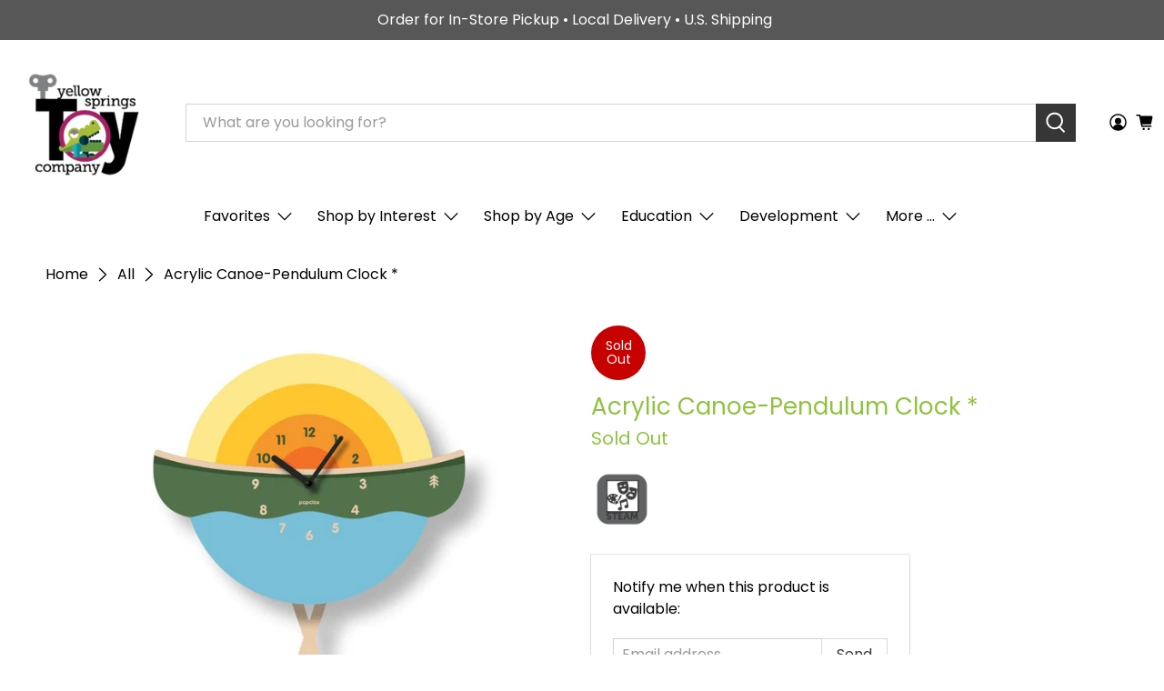

--- FILE ---
content_type: text/html; charset=utf-8
request_url: https://ystoyco.com/products/canoe-pendulum-clock
body_size: 53025
content:


 <!doctype html>
<html class="no-js no-touch" lang="en">
<head> <script>
    window.Store = window.Store || {};
    window.Store.id = 25361768;</script> <meta charset="utf-8"> <meta http-equiv="cleartype" content="on"> <meta name="robots" content="index,follow"> <meta name="viewport" content="width=device-width,initial-scale=1"> <meta name="theme-color" content="#ffffff"> <link rel="canonical" href="https://ystoyco.com/products/canoe-pendulum-clock"><title>Acrylic Canoe-Pendulum Clock * - Yellow Springs Toy Company</title> <!-- DNS prefetches --> <link rel="dns-prefetch" href="https://cdn.shopify.com"> <link rel="dns-prefetch" href="https://fonts.shopify.com"> <link rel="dns-prefetch" href="https://monorail-edge.shopifysvc.com"> <link rel="dns-prefetch" href="https://ajax.googleapis.com"> <!-- Preconnects --> <link rel="preconnect" href="https://cdn.shopify.com" crossorigin> <link rel="preconnect" href="https://fonts.shopify.com" crossorigin> <link rel="preconnect" href="https://monorail-edge.shopifysvc.com"> <link rel="preconnect" href="https://ajax.googleapis.com"> <!-- Preloads --> <!-- Preload CSS --> <link rel="preload" href="//ystoyco.com/cdn/shop/t/69/assets/fancybox.css?v=30466120580444283401699766259" as="style"> <link rel="preload" href="//ystoyco.com/cdn/shop/t/69/assets/styles.css?v=73504794172137995651759333104" as="style"> <!-- Preload JS --> <link rel="preload" href="https://ajax.googleapis.com/ajax/libs/jquery/3.6.0/jquery.min.js" as="script"> <link rel="preload" href="//ystoyco.com/cdn/shop/t/69/assets/vendors.js?v=11282825012671617991699766259" as="script"> <link rel="preload" href="//ystoyco.com/cdn/shop/t/69/assets/utilities.js?v=17547107198205258051699766259" as="script"> <link rel="preload" href="//ystoyco.com/cdn/shop/t/69/assets/app.js?v=157226998940186471041699766259" as="script"> <!-- CSS for Flex --> <link rel="stylesheet" href="//ystoyco.com/cdn/shop/t/69/assets/fancybox.css?v=30466120580444283401699766259"> <link rel="stylesheet" href="//ystoyco.com/cdn/shop/t/69/assets/styles.css?v=73504794172137995651759333104"> <script>
    window.PXUTheme = window.PXUTheme || {};
    window.PXUTheme.version = '5.0.1';
    window.PXUTheme.name = 'Flex';</script> <script>
    

window.PXUTheme = window.PXUTheme || {};


window.PXUTheme.info = {
  name: 'Flex',
  version: '3.0.0'
}


window.PXUTheme.currency = {};
window.PXUTheme.currency.show_multiple_currencies = false;
window.PXUTheme.currency.presentment_currency = "USD";
window.PXUTheme.currency.default_currency = "USD";
window.PXUTheme.currency.display_format = "money_format";
window.PXUTheme.currency.money_format = "${{amount}}";
window.PXUTheme.currency.money_format_no_currency = "${{amount}}";
window.PXUTheme.currency.money_format_currency = "${{amount}} USD";
window.PXUTheme.currency.native_multi_currency = false;
window.PXUTheme.currency.iso_code = "USD";
window.PXUTheme.currency.symbol = "$";



window.PXUTheme.allCountryOptionTags = "\u003coption value=\"United States\" data-provinces=\"[[\u0026quot;Alabama\u0026quot;,\u0026quot;Alabama\u0026quot;],[\u0026quot;Alaska\u0026quot;,\u0026quot;Alaska\u0026quot;],[\u0026quot;American Samoa\u0026quot;,\u0026quot;American Samoa\u0026quot;],[\u0026quot;Arizona\u0026quot;,\u0026quot;Arizona\u0026quot;],[\u0026quot;Arkansas\u0026quot;,\u0026quot;Arkansas\u0026quot;],[\u0026quot;Armed Forces Americas\u0026quot;,\u0026quot;Armed Forces Americas\u0026quot;],[\u0026quot;Armed Forces Europe\u0026quot;,\u0026quot;Armed Forces Europe\u0026quot;],[\u0026quot;Armed Forces Pacific\u0026quot;,\u0026quot;Armed Forces Pacific\u0026quot;],[\u0026quot;California\u0026quot;,\u0026quot;California\u0026quot;],[\u0026quot;Colorado\u0026quot;,\u0026quot;Colorado\u0026quot;],[\u0026quot;Connecticut\u0026quot;,\u0026quot;Connecticut\u0026quot;],[\u0026quot;Delaware\u0026quot;,\u0026quot;Delaware\u0026quot;],[\u0026quot;District of Columbia\u0026quot;,\u0026quot;Washington DC\u0026quot;],[\u0026quot;Federated States of Micronesia\u0026quot;,\u0026quot;Micronesia\u0026quot;],[\u0026quot;Florida\u0026quot;,\u0026quot;Florida\u0026quot;],[\u0026quot;Georgia\u0026quot;,\u0026quot;Georgia\u0026quot;],[\u0026quot;Guam\u0026quot;,\u0026quot;Guam\u0026quot;],[\u0026quot;Hawaii\u0026quot;,\u0026quot;Hawaii\u0026quot;],[\u0026quot;Idaho\u0026quot;,\u0026quot;Idaho\u0026quot;],[\u0026quot;Illinois\u0026quot;,\u0026quot;Illinois\u0026quot;],[\u0026quot;Indiana\u0026quot;,\u0026quot;Indiana\u0026quot;],[\u0026quot;Iowa\u0026quot;,\u0026quot;Iowa\u0026quot;],[\u0026quot;Kansas\u0026quot;,\u0026quot;Kansas\u0026quot;],[\u0026quot;Kentucky\u0026quot;,\u0026quot;Kentucky\u0026quot;],[\u0026quot;Louisiana\u0026quot;,\u0026quot;Louisiana\u0026quot;],[\u0026quot;Maine\u0026quot;,\u0026quot;Maine\u0026quot;],[\u0026quot;Marshall Islands\u0026quot;,\u0026quot;Marshall Islands\u0026quot;],[\u0026quot;Maryland\u0026quot;,\u0026quot;Maryland\u0026quot;],[\u0026quot;Massachusetts\u0026quot;,\u0026quot;Massachusetts\u0026quot;],[\u0026quot;Michigan\u0026quot;,\u0026quot;Michigan\u0026quot;],[\u0026quot;Minnesota\u0026quot;,\u0026quot;Minnesota\u0026quot;],[\u0026quot;Mississippi\u0026quot;,\u0026quot;Mississippi\u0026quot;],[\u0026quot;Missouri\u0026quot;,\u0026quot;Missouri\u0026quot;],[\u0026quot;Montana\u0026quot;,\u0026quot;Montana\u0026quot;],[\u0026quot;Nebraska\u0026quot;,\u0026quot;Nebraska\u0026quot;],[\u0026quot;Nevada\u0026quot;,\u0026quot;Nevada\u0026quot;],[\u0026quot;New Hampshire\u0026quot;,\u0026quot;New Hampshire\u0026quot;],[\u0026quot;New Jersey\u0026quot;,\u0026quot;New Jersey\u0026quot;],[\u0026quot;New Mexico\u0026quot;,\u0026quot;New Mexico\u0026quot;],[\u0026quot;New York\u0026quot;,\u0026quot;New York\u0026quot;],[\u0026quot;North Carolina\u0026quot;,\u0026quot;North Carolina\u0026quot;],[\u0026quot;North Dakota\u0026quot;,\u0026quot;North Dakota\u0026quot;],[\u0026quot;Northern Mariana Islands\u0026quot;,\u0026quot;Northern Mariana Islands\u0026quot;],[\u0026quot;Ohio\u0026quot;,\u0026quot;Ohio\u0026quot;],[\u0026quot;Oklahoma\u0026quot;,\u0026quot;Oklahoma\u0026quot;],[\u0026quot;Oregon\u0026quot;,\u0026quot;Oregon\u0026quot;],[\u0026quot;Palau\u0026quot;,\u0026quot;Palau\u0026quot;],[\u0026quot;Pennsylvania\u0026quot;,\u0026quot;Pennsylvania\u0026quot;],[\u0026quot;Puerto Rico\u0026quot;,\u0026quot;Puerto Rico\u0026quot;],[\u0026quot;Rhode Island\u0026quot;,\u0026quot;Rhode Island\u0026quot;],[\u0026quot;South Carolina\u0026quot;,\u0026quot;South Carolina\u0026quot;],[\u0026quot;South Dakota\u0026quot;,\u0026quot;South Dakota\u0026quot;],[\u0026quot;Tennessee\u0026quot;,\u0026quot;Tennessee\u0026quot;],[\u0026quot;Texas\u0026quot;,\u0026quot;Texas\u0026quot;],[\u0026quot;Utah\u0026quot;,\u0026quot;Utah\u0026quot;],[\u0026quot;Vermont\u0026quot;,\u0026quot;Vermont\u0026quot;],[\u0026quot;Virgin Islands\u0026quot;,\u0026quot;U.S. Virgin Islands\u0026quot;],[\u0026quot;Virginia\u0026quot;,\u0026quot;Virginia\u0026quot;],[\u0026quot;Washington\u0026quot;,\u0026quot;Washington\u0026quot;],[\u0026quot;West Virginia\u0026quot;,\u0026quot;West Virginia\u0026quot;],[\u0026quot;Wisconsin\u0026quot;,\u0026quot;Wisconsin\u0026quot;],[\u0026quot;Wyoming\u0026quot;,\u0026quot;Wyoming\u0026quot;]]\"\u003eUnited States\u003c\/option\u003e\n\u003coption value=\"---\" data-provinces=\"[]\"\u003e---\u003c\/option\u003e\n\u003coption value=\"Afghanistan\" data-provinces=\"[]\"\u003eAfghanistan\u003c\/option\u003e\n\u003coption value=\"Aland Islands\" data-provinces=\"[]\"\u003eÅland Islands\u003c\/option\u003e\n\u003coption value=\"Albania\" data-provinces=\"[]\"\u003eAlbania\u003c\/option\u003e\n\u003coption value=\"Algeria\" data-provinces=\"[]\"\u003eAlgeria\u003c\/option\u003e\n\u003coption value=\"Andorra\" data-provinces=\"[]\"\u003eAndorra\u003c\/option\u003e\n\u003coption value=\"Angola\" data-provinces=\"[]\"\u003eAngola\u003c\/option\u003e\n\u003coption value=\"Anguilla\" data-provinces=\"[]\"\u003eAnguilla\u003c\/option\u003e\n\u003coption value=\"Antigua And Barbuda\" data-provinces=\"[]\"\u003eAntigua \u0026 Barbuda\u003c\/option\u003e\n\u003coption value=\"Argentina\" data-provinces=\"[[\u0026quot;Buenos Aires\u0026quot;,\u0026quot;Buenos Aires Province\u0026quot;],[\u0026quot;Catamarca\u0026quot;,\u0026quot;Catamarca\u0026quot;],[\u0026quot;Chaco\u0026quot;,\u0026quot;Chaco\u0026quot;],[\u0026quot;Chubut\u0026quot;,\u0026quot;Chubut\u0026quot;],[\u0026quot;Ciudad Autónoma de Buenos Aires\u0026quot;,\u0026quot;Buenos Aires (Autonomous City)\u0026quot;],[\u0026quot;Corrientes\u0026quot;,\u0026quot;Corrientes\u0026quot;],[\u0026quot;Córdoba\u0026quot;,\u0026quot;Córdoba\u0026quot;],[\u0026quot;Entre Ríos\u0026quot;,\u0026quot;Entre Ríos\u0026quot;],[\u0026quot;Formosa\u0026quot;,\u0026quot;Formosa\u0026quot;],[\u0026quot;Jujuy\u0026quot;,\u0026quot;Jujuy\u0026quot;],[\u0026quot;La Pampa\u0026quot;,\u0026quot;La Pampa\u0026quot;],[\u0026quot;La Rioja\u0026quot;,\u0026quot;La Rioja\u0026quot;],[\u0026quot;Mendoza\u0026quot;,\u0026quot;Mendoza\u0026quot;],[\u0026quot;Misiones\u0026quot;,\u0026quot;Misiones\u0026quot;],[\u0026quot;Neuquén\u0026quot;,\u0026quot;Neuquén\u0026quot;],[\u0026quot;Río Negro\u0026quot;,\u0026quot;Río Negro\u0026quot;],[\u0026quot;Salta\u0026quot;,\u0026quot;Salta\u0026quot;],[\u0026quot;San Juan\u0026quot;,\u0026quot;San Juan\u0026quot;],[\u0026quot;San Luis\u0026quot;,\u0026quot;San Luis\u0026quot;],[\u0026quot;Santa Cruz\u0026quot;,\u0026quot;Santa Cruz\u0026quot;],[\u0026quot;Santa Fe\u0026quot;,\u0026quot;Santa Fe\u0026quot;],[\u0026quot;Santiago Del Estero\u0026quot;,\u0026quot;Santiago del Estero\u0026quot;],[\u0026quot;Tierra Del Fuego\u0026quot;,\u0026quot;Tierra del Fuego\u0026quot;],[\u0026quot;Tucumán\u0026quot;,\u0026quot;Tucumán\u0026quot;]]\"\u003eArgentina\u003c\/option\u003e\n\u003coption value=\"Armenia\" data-provinces=\"[]\"\u003eArmenia\u003c\/option\u003e\n\u003coption value=\"Aruba\" data-provinces=\"[]\"\u003eAruba\u003c\/option\u003e\n\u003coption value=\"Ascension Island\" data-provinces=\"[]\"\u003eAscension Island\u003c\/option\u003e\n\u003coption value=\"Australia\" data-provinces=\"[[\u0026quot;Australian Capital Territory\u0026quot;,\u0026quot;Australian Capital Territory\u0026quot;],[\u0026quot;New South Wales\u0026quot;,\u0026quot;New South Wales\u0026quot;],[\u0026quot;Northern Territory\u0026quot;,\u0026quot;Northern Territory\u0026quot;],[\u0026quot;Queensland\u0026quot;,\u0026quot;Queensland\u0026quot;],[\u0026quot;South Australia\u0026quot;,\u0026quot;South Australia\u0026quot;],[\u0026quot;Tasmania\u0026quot;,\u0026quot;Tasmania\u0026quot;],[\u0026quot;Victoria\u0026quot;,\u0026quot;Victoria\u0026quot;],[\u0026quot;Western Australia\u0026quot;,\u0026quot;Western Australia\u0026quot;]]\"\u003eAustralia\u003c\/option\u003e\n\u003coption value=\"Austria\" data-provinces=\"[]\"\u003eAustria\u003c\/option\u003e\n\u003coption value=\"Azerbaijan\" data-provinces=\"[]\"\u003eAzerbaijan\u003c\/option\u003e\n\u003coption value=\"Bahamas\" data-provinces=\"[]\"\u003eBahamas\u003c\/option\u003e\n\u003coption value=\"Bahrain\" data-provinces=\"[]\"\u003eBahrain\u003c\/option\u003e\n\u003coption value=\"Bangladesh\" data-provinces=\"[]\"\u003eBangladesh\u003c\/option\u003e\n\u003coption value=\"Barbados\" data-provinces=\"[]\"\u003eBarbados\u003c\/option\u003e\n\u003coption value=\"Belarus\" data-provinces=\"[]\"\u003eBelarus\u003c\/option\u003e\n\u003coption value=\"Belgium\" data-provinces=\"[]\"\u003eBelgium\u003c\/option\u003e\n\u003coption value=\"Belize\" data-provinces=\"[]\"\u003eBelize\u003c\/option\u003e\n\u003coption value=\"Benin\" data-provinces=\"[]\"\u003eBenin\u003c\/option\u003e\n\u003coption value=\"Bermuda\" data-provinces=\"[]\"\u003eBermuda\u003c\/option\u003e\n\u003coption value=\"Bhutan\" data-provinces=\"[]\"\u003eBhutan\u003c\/option\u003e\n\u003coption value=\"Bolivia\" data-provinces=\"[]\"\u003eBolivia\u003c\/option\u003e\n\u003coption value=\"Bosnia And Herzegovina\" data-provinces=\"[]\"\u003eBosnia \u0026 Herzegovina\u003c\/option\u003e\n\u003coption value=\"Botswana\" data-provinces=\"[]\"\u003eBotswana\u003c\/option\u003e\n\u003coption value=\"Brazil\" data-provinces=\"[[\u0026quot;Acre\u0026quot;,\u0026quot;Acre\u0026quot;],[\u0026quot;Alagoas\u0026quot;,\u0026quot;Alagoas\u0026quot;],[\u0026quot;Amapá\u0026quot;,\u0026quot;Amapá\u0026quot;],[\u0026quot;Amazonas\u0026quot;,\u0026quot;Amazonas\u0026quot;],[\u0026quot;Bahia\u0026quot;,\u0026quot;Bahia\u0026quot;],[\u0026quot;Ceará\u0026quot;,\u0026quot;Ceará\u0026quot;],[\u0026quot;Distrito Federal\u0026quot;,\u0026quot;Federal District\u0026quot;],[\u0026quot;Espírito Santo\u0026quot;,\u0026quot;Espírito Santo\u0026quot;],[\u0026quot;Goiás\u0026quot;,\u0026quot;Goiás\u0026quot;],[\u0026quot;Maranhão\u0026quot;,\u0026quot;Maranhão\u0026quot;],[\u0026quot;Mato Grosso\u0026quot;,\u0026quot;Mato Grosso\u0026quot;],[\u0026quot;Mato Grosso do Sul\u0026quot;,\u0026quot;Mato Grosso do Sul\u0026quot;],[\u0026quot;Minas Gerais\u0026quot;,\u0026quot;Minas Gerais\u0026quot;],[\u0026quot;Paraná\u0026quot;,\u0026quot;Paraná\u0026quot;],[\u0026quot;Paraíba\u0026quot;,\u0026quot;Paraíba\u0026quot;],[\u0026quot;Pará\u0026quot;,\u0026quot;Pará\u0026quot;],[\u0026quot;Pernambuco\u0026quot;,\u0026quot;Pernambuco\u0026quot;],[\u0026quot;Piauí\u0026quot;,\u0026quot;Piauí\u0026quot;],[\u0026quot;Rio Grande do Norte\u0026quot;,\u0026quot;Rio Grande do Norte\u0026quot;],[\u0026quot;Rio Grande do Sul\u0026quot;,\u0026quot;Rio Grande do Sul\u0026quot;],[\u0026quot;Rio de Janeiro\u0026quot;,\u0026quot;Rio de Janeiro\u0026quot;],[\u0026quot;Rondônia\u0026quot;,\u0026quot;Rondônia\u0026quot;],[\u0026quot;Roraima\u0026quot;,\u0026quot;Roraima\u0026quot;],[\u0026quot;Santa Catarina\u0026quot;,\u0026quot;Santa Catarina\u0026quot;],[\u0026quot;Sergipe\u0026quot;,\u0026quot;Sergipe\u0026quot;],[\u0026quot;São Paulo\u0026quot;,\u0026quot;São Paulo\u0026quot;],[\u0026quot;Tocantins\u0026quot;,\u0026quot;Tocantins\u0026quot;]]\"\u003eBrazil\u003c\/option\u003e\n\u003coption value=\"British Indian Ocean Territory\" data-provinces=\"[]\"\u003eBritish Indian Ocean Territory\u003c\/option\u003e\n\u003coption value=\"Virgin Islands, British\" data-provinces=\"[]\"\u003eBritish Virgin Islands\u003c\/option\u003e\n\u003coption value=\"Brunei\" data-provinces=\"[]\"\u003eBrunei\u003c\/option\u003e\n\u003coption value=\"Bulgaria\" data-provinces=\"[]\"\u003eBulgaria\u003c\/option\u003e\n\u003coption value=\"Burkina Faso\" data-provinces=\"[]\"\u003eBurkina Faso\u003c\/option\u003e\n\u003coption value=\"Burundi\" data-provinces=\"[]\"\u003eBurundi\u003c\/option\u003e\n\u003coption value=\"Cambodia\" data-provinces=\"[]\"\u003eCambodia\u003c\/option\u003e\n\u003coption value=\"Republic of Cameroon\" data-provinces=\"[]\"\u003eCameroon\u003c\/option\u003e\n\u003coption value=\"Canada\" data-provinces=\"[[\u0026quot;Alberta\u0026quot;,\u0026quot;Alberta\u0026quot;],[\u0026quot;British Columbia\u0026quot;,\u0026quot;British Columbia\u0026quot;],[\u0026quot;Manitoba\u0026quot;,\u0026quot;Manitoba\u0026quot;],[\u0026quot;New Brunswick\u0026quot;,\u0026quot;New Brunswick\u0026quot;],[\u0026quot;Newfoundland and Labrador\u0026quot;,\u0026quot;Newfoundland and Labrador\u0026quot;],[\u0026quot;Northwest Territories\u0026quot;,\u0026quot;Northwest Territories\u0026quot;],[\u0026quot;Nova Scotia\u0026quot;,\u0026quot;Nova Scotia\u0026quot;],[\u0026quot;Nunavut\u0026quot;,\u0026quot;Nunavut\u0026quot;],[\u0026quot;Ontario\u0026quot;,\u0026quot;Ontario\u0026quot;],[\u0026quot;Prince Edward Island\u0026quot;,\u0026quot;Prince Edward Island\u0026quot;],[\u0026quot;Quebec\u0026quot;,\u0026quot;Quebec\u0026quot;],[\u0026quot;Saskatchewan\u0026quot;,\u0026quot;Saskatchewan\u0026quot;],[\u0026quot;Yukon\u0026quot;,\u0026quot;Yukon\u0026quot;]]\"\u003eCanada\u003c\/option\u003e\n\u003coption value=\"Cape Verde\" data-provinces=\"[]\"\u003eCape Verde\u003c\/option\u003e\n\u003coption value=\"Caribbean Netherlands\" data-provinces=\"[]\"\u003eCaribbean Netherlands\u003c\/option\u003e\n\u003coption value=\"Cayman Islands\" data-provinces=\"[]\"\u003eCayman Islands\u003c\/option\u003e\n\u003coption value=\"Central African Republic\" data-provinces=\"[]\"\u003eCentral African Republic\u003c\/option\u003e\n\u003coption value=\"Chad\" data-provinces=\"[]\"\u003eChad\u003c\/option\u003e\n\u003coption value=\"Chile\" data-provinces=\"[[\u0026quot;Antofagasta\u0026quot;,\u0026quot;Antofagasta\u0026quot;],[\u0026quot;Araucanía\u0026quot;,\u0026quot;Araucanía\u0026quot;],[\u0026quot;Arica and Parinacota\u0026quot;,\u0026quot;Arica y Parinacota\u0026quot;],[\u0026quot;Atacama\u0026quot;,\u0026quot;Atacama\u0026quot;],[\u0026quot;Aysén\u0026quot;,\u0026quot;Aysén\u0026quot;],[\u0026quot;Biobío\u0026quot;,\u0026quot;Bío Bío\u0026quot;],[\u0026quot;Coquimbo\u0026quot;,\u0026quot;Coquimbo\u0026quot;],[\u0026quot;Los Lagos\u0026quot;,\u0026quot;Los Lagos\u0026quot;],[\u0026quot;Los Ríos\u0026quot;,\u0026quot;Los Ríos\u0026quot;],[\u0026quot;Magallanes\u0026quot;,\u0026quot;Magallanes Region\u0026quot;],[\u0026quot;Maule\u0026quot;,\u0026quot;Maule\u0026quot;],[\u0026quot;O\u0026#39;Higgins\u0026quot;,\u0026quot;Libertador General Bernardo O’Higgins\u0026quot;],[\u0026quot;Santiago\u0026quot;,\u0026quot;Santiago Metropolitan\u0026quot;],[\u0026quot;Tarapacá\u0026quot;,\u0026quot;Tarapacá\u0026quot;],[\u0026quot;Valparaíso\u0026quot;,\u0026quot;Valparaíso\u0026quot;],[\u0026quot;Ñuble\u0026quot;,\u0026quot;Ñuble\u0026quot;]]\"\u003eChile\u003c\/option\u003e\n\u003coption value=\"China\" data-provinces=\"[[\u0026quot;Anhui\u0026quot;,\u0026quot;Anhui\u0026quot;],[\u0026quot;Beijing\u0026quot;,\u0026quot;Beijing\u0026quot;],[\u0026quot;Chongqing\u0026quot;,\u0026quot;Chongqing\u0026quot;],[\u0026quot;Fujian\u0026quot;,\u0026quot;Fujian\u0026quot;],[\u0026quot;Gansu\u0026quot;,\u0026quot;Gansu\u0026quot;],[\u0026quot;Guangdong\u0026quot;,\u0026quot;Guangdong\u0026quot;],[\u0026quot;Guangxi\u0026quot;,\u0026quot;Guangxi\u0026quot;],[\u0026quot;Guizhou\u0026quot;,\u0026quot;Guizhou\u0026quot;],[\u0026quot;Hainan\u0026quot;,\u0026quot;Hainan\u0026quot;],[\u0026quot;Hebei\u0026quot;,\u0026quot;Hebei\u0026quot;],[\u0026quot;Heilongjiang\u0026quot;,\u0026quot;Heilongjiang\u0026quot;],[\u0026quot;Henan\u0026quot;,\u0026quot;Henan\u0026quot;],[\u0026quot;Hubei\u0026quot;,\u0026quot;Hubei\u0026quot;],[\u0026quot;Hunan\u0026quot;,\u0026quot;Hunan\u0026quot;],[\u0026quot;Inner Mongolia\u0026quot;,\u0026quot;Inner Mongolia\u0026quot;],[\u0026quot;Jiangsu\u0026quot;,\u0026quot;Jiangsu\u0026quot;],[\u0026quot;Jiangxi\u0026quot;,\u0026quot;Jiangxi\u0026quot;],[\u0026quot;Jilin\u0026quot;,\u0026quot;Jilin\u0026quot;],[\u0026quot;Liaoning\u0026quot;,\u0026quot;Liaoning\u0026quot;],[\u0026quot;Ningxia\u0026quot;,\u0026quot;Ningxia\u0026quot;],[\u0026quot;Qinghai\u0026quot;,\u0026quot;Qinghai\u0026quot;],[\u0026quot;Shaanxi\u0026quot;,\u0026quot;Shaanxi\u0026quot;],[\u0026quot;Shandong\u0026quot;,\u0026quot;Shandong\u0026quot;],[\u0026quot;Shanghai\u0026quot;,\u0026quot;Shanghai\u0026quot;],[\u0026quot;Shanxi\u0026quot;,\u0026quot;Shanxi\u0026quot;],[\u0026quot;Sichuan\u0026quot;,\u0026quot;Sichuan\u0026quot;],[\u0026quot;Tianjin\u0026quot;,\u0026quot;Tianjin\u0026quot;],[\u0026quot;Xinjiang\u0026quot;,\u0026quot;Xinjiang\u0026quot;],[\u0026quot;Xizang\u0026quot;,\u0026quot;Tibet\u0026quot;],[\u0026quot;Yunnan\u0026quot;,\u0026quot;Yunnan\u0026quot;],[\u0026quot;Zhejiang\u0026quot;,\u0026quot;Zhejiang\u0026quot;]]\"\u003eChina\u003c\/option\u003e\n\u003coption value=\"Christmas Island\" data-provinces=\"[]\"\u003eChristmas Island\u003c\/option\u003e\n\u003coption value=\"Cocos (Keeling) Islands\" data-provinces=\"[]\"\u003eCocos (Keeling) Islands\u003c\/option\u003e\n\u003coption value=\"Colombia\" data-provinces=\"[[\u0026quot;Amazonas\u0026quot;,\u0026quot;Amazonas\u0026quot;],[\u0026quot;Antioquia\u0026quot;,\u0026quot;Antioquia\u0026quot;],[\u0026quot;Arauca\u0026quot;,\u0026quot;Arauca\u0026quot;],[\u0026quot;Atlántico\u0026quot;,\u0026quot;Atlántico\u0026quot;],[\u0026quot;Bogotá, D.C.\u0026quot;,\u0026quot;Capital District\u0026quot;],[\u0026quot;Bolívar\u0026quot;,\u0026quot;Bolívar\u0026quot;],[\u0026quot;Boyacá\u0026quot;,\u0026quot;Boyacá\u0026quot;],[\u0026quot;Caldas\u0026quot;,\u0026quot;Caldas\u0026quot;],[\u0026quot;Caquetá\u0026quot;,\u0026quot;Caquetá\u0026quot;],[\u0026quot;Casanare\u0026quot;,\u0026quot;Casanare\u0026quot;],[\u0026quot;Cauca\u0026quot;,\u0026quot;Cauca\u0026quot;],[\u0026quot;Cesar\u0026quot;,\u0026quot;Cesar\u0026quot;],[\u0026quot;Chocó\u0026quot;,\u0026quot;Chocó\u0026quot;],[\u0026quot;Cundinamarca\u0026quot;,\u0026quot;Cundinamarca\u0026quot;],[\u0026quot;Córdoba\u0026quot;,\u0026quot;Córdoba\u0026quot;],[\u0026quot;Guainía\u0026quot;,\u0026quot;Guainía\u0026quot;],[\u0026quot;Guaviare\u0026quot;,\u0026quot;Guaviare\u0026quot;],[\u0026quot;Huila\u0026quot;,\u0026quot;Huila\u0026quot;],[\u0026quot;La Guajira\u0026quot;,\u0026quot;La Guajira\u0026quot;],[\u0026quot;Magdalena\u0026quot;,\u0026quot;Magdalena\u0026quot;],[\u0026quot;Meta\u0026quot;,\u0026quot;Meta\u0026quot;],[\u0026quot;Nariño\u0026quot;,\u0026quot;Nariño\u0026quot;],[\u0026quot;Norte de Santander\u0026quot;,\u0026quot;Norte de Santander\u0026quot;],[\u0026quot;Putumayo\u0026quot;,\u0026quot;Putumayo\u0026quot;],[\u0026quot;Quindío\u0026quot;,\u0026quot;Quindío\u0026quot;],[\u0026quot;Risaralda\u0026quot;,\u0026quot;Risaralda\u0026quot;],[\u0026quot;San Andrés, Providencia y Santa Catalina\u0026quot;,\u0026quot;San Andrés \\u0026 Providencia\u0026quot;],[\u0026quot;Santander\u0026quot;,\u0026quot;Santander\u0026quot;],[\u0026quot;Sucre\u0026quot;,\u0026quot;Sucre\u0026quot;],[\u0026quot;Tolima\u0026quot;,\u0026quot;Tolima\u0026quot;],[\u0026quot;Valle del Cauca\u0026quot;,\u0026quot;Valle del Cauca\u0026quot;],[\u0026quot;Vaupés\u0026quot;,\u0026quot;Vaupés\u0026quot;],[\u0026quot;Vichada\u0026quot;,\u0026quot;Vichada\u0026quot;]]\"\u003eColombia\u003c\/option\u003e\n\u003coption value=\"Comoros\" data-provinces=\"[]\"\u003eComoros\u003c\/option\u003e\n\u003coption value=\"Congo\" data-provinces=\"[]\"\u003eCongo - Brazzaville\u003c\/option\u003e\n\u003coption value=\"Congo, The Democratic Republic Of The\" data-provinces=\"[]\"\u003eCongo - Kinshasa\u003c\/option\u003e\n\u003coption value=\"Cook Islands\" data-provinces=\"[]\"\u003eCook Islands\u003c\/option\u003e\n\u003coption value=\"Costa Rica\" data-provinces=\"[[\u0026quot;Alajuela\u0026quot;,\u0026quot;Alajuela\u0026quot;],[\u0026quot;Cartago\u0026quot;,\u0026quot;Cartago\u0026quot;],[\u0026quot;Guanacaste\u0026quot;,\u0026quot;Guanacaste\u0026quot;],[\u0026quot;Heredia\u0026quot;,\u0026quot;Heredia\u0026quot;],[\u0026quot;Limón\u0026quot;,\u0026quot;Limón\u0026quot;],[\u0026quot;Puntarenas\u0026quot;,\u0026quot;Puntarenas\u0026quot;],[\u0026quot;San José\u0026quot;,\u0026quot;San José\u0026quot;]]\"\u003eCosta Rica\u003c\/option\u003e\n\u003coption value=\"Croatia\" data-provinces=\"[]\"\u003eCroatia\u003c\/option\u003e\n\u003coption value=\"Curaçao\" data-provinces=\"[]\"\u003eCuraçao\u003c\/option\u003e\n\u003coption value=\"Cyprus\" data-provinces=\"[]\"\u003eCyprus\u003c\/option\u003e\n\u003coption value=\"Czech Republic\" data-provinces=\"[]\"\u003eCzechia\u003c\/option\u003e\n\u003coption value=\"Côte d'Ivoire\" data-provinces=\"[]\"\u003eCôte d’Ivoire\u003c\/option\u003e\n\u003coption value=\"Denmark\" data-provinces=\"[]\"\u003eDenmark\u003c\/option\u003e\n\u003coption value=\"Djibouti\" data-provinces=\"[]\"\u003eDjibouti\u003c\/option\u003e\n\u003coption value=\"Dominica\" data-provinces=\"[]\"\u003eDominica\u003c\/option\u003e\n\u003coption value=\"Dominican Republic\" data-provinces=\"[]\"\u003eDominican Republic\u003c\/option\u003e\n\u003coption value=\"Ecuador\" data-provinces=\"[]\"\u003eEcuador\u003c\/option\u003e\n\u003coption value=\"Egypt\" data-provinces=\"[[\u0026quot;6th of October\u0026quot;,\u0026quot;6th of October\u0026quot;],[\u0026quot;Al Sharqia\u0026quot;,\u0026quot;Al Sharqia\u0026quot;],[\u0026quot;Alexandria\u0026quot;,\u0026quot;Alexandria\u0026quot;],[\u0026quot;Aswan\u0026quot;,\u0026quot;Aswan\u0026quot;],[\u0026quot;Asyut\u0026quot;,\u0026quot;Asyut\u0026quot;],[\u0026quot;Beheira\u0026quot;,\u0026quot;Beheira\u0026quot;],[\u0026quot;Beni Suef\u0026quot;,\u0026quot;Beni Suef\u0026quot;],[\u0026quot;Cairo\u0026quot;,\u0026quot;Cairo\u0026quot;],[\u0026quot;Dakahlia\u0026quot;,\u0026quot;Dakahlia\u0026quot;],[\u0026quot;Damietta\u0026quot;,\u0026quot;Damietta\u0026quot;],[\u0026quot;Faiyum\u0026quot;,\u0026quot;Faiyum\u0026quot;],[\u0026quot;Gharbia\u0026quot;,\u0026quot;Gharbia\u0026quot;],[\u0026quot;Giza\u0026quot;,\u0026quot;Giza\u0026quot;],[\u0026quot;Helwan\u0026quot;,\u0026quot;Helwan\u0026quot;],[\u0026quot;Ismailia\u0026quot;,\u0026quot;Ismailia\u0026quot;],[\u0026quot;Kafr el-Sheikh\u0026quot;,\u0026quot;Kafr el-Sheikh\u0026quot;],[\u0026quot;Luxor\u0026quot;,\u0026quot;Luxor\u0026quot;],[\u0026quot;Matrouh\u0026quot;,\u0026quot;Matrouh\u0026quot;],[\u0026quot;Minya\u0026quot;,\u0026quot;Minya\u0026quot;],[\u0026quot;Monufia\u0026quot;,\u0026quot;Monufia\u0026quot;],[\u0026quot;New Valley\u0026quot;,\u0026quot;New Valley\u0026quot;],[\u0026quot;North Sinai\u0026quot;,\u0026quot;North Sinai\u0026quot;],[\u0026quot;Port Said\u0026quot;,\u0026quot;Port Said\u0026quot;],[\u0026quot;Qalyubia\u0026quot;,\u0026quot;Qalyubia\u0026quot;],[\u0026quot;Qena\u0026quot;,\u0026quot;Qena\u0026quot;],[\u0026quot;Red Sea\u0026quot;,\u0026quot;Red Sea\u0026quot;],[\u0026quot;Sohag\u0026quot;,\u0026quot;Sohag\u0026quot;],[\u0026quot;South Sinai\u0026quot;,\u0026quot;South Sinai\u0026quot;],[\u0026quot;Suez\u0026quot;,\u0026quot;Suez\u0026quot;]]\"\u003eEgypt\u003c\/option\u003e\n\u003coption value=\"El Salvador\" data-provinces=\"[[\u0026quot;Ahuachapán\u0026quot;,\u0026quot;Ahuachapán\u0026quot;],[\u0026quot;Cabañas\u0026quot;,\u0026quot;Cabañas\u0026quot;],[\u0026quot;Chalatenango\u0026quot;,\u0026quot;Chalatenango\u0026quot;],[\u0026quot;Cuscatlán\u0026quot;,\u0026quot;Cuscatlán\u0026quot;],[\u0026quot;La Libertad\u0026quot;,\u0026quot;La Libertad\u0026quot;],[\u0026quot;La Paz\u0026quot;,\u0026quot;La Paz\u0026quot;],[\u0026quot;La Unión\u0026quot;,\u0026quot;La Unión\u0026quot;],[\u0026quot;Morazán\u0026quot;,\u0026quot;Morazán\u0026quot;],[\u0026quot;San Miguel\u0026quot;,\u0026quot;San Miguel\u0026quot;],[\u0026quot;San Salvador\u0026quot;,\u0026quot;San Salvador\u0026quot;],[\u0026quot;San Vicente\u0026quot;,\u0026quot;San Vicente\u0026quot;],[\u0026quot;Santa Ana\u0026quot;,\u0026quot;Santa Ana\u0026quot;],[\u0026quot;Sonsonate\u0026quot;,\u0026quot;Sonsonate\u0026quot;],[\u0026quot;Usulután\u0026quot;,\u0026quot;Usulután\u0026quot;]]\"\u003eEl Salvador\u003c\/option\u003e\n\u003coption value=\"Equatorial Guinea\" data-provinces=\"[]\"\u003eEquatorial Guinea\u003c\/option\u003e\n\u003coption value=\"Eritrea\" data-provinces=\"[]\"\u003eEritrea\u003c\/option\u003e\n\u003coption value=\"Estonia\" data-provinces=\"[]\"\u003eEstonia\u003c\/option\u003e\n\u003coption value=\"Eswatini\" data-provinces=\"[]\"\u003eEswatini\u003c\/option\u003e\n\u003coption value=\"Ethiopia\" data-provinces=\"[]\"\u003eEthiopia\u003c\/option\u003e\n\u003coption value=\"Falkland Islands (Malvinas)\" data-provinces=\"[]\"\u003eFalkland Islands\u003c\/option\u003e\n\u003coption value=\"Faroe Islands\" data-provinces=\"[]\"\u003eFaroe Islands\u003c\/option\u003e\n\u003coption value=\"Fiji\" data-provinces=\"[]\"\u003eFiji\u003c\/option\u003e\n\u003coption value=\"Finland\" data-provinces=\"[]\"\u003eFinland\u003c\/option\u003e\n\u003coption value=\"France\" data-provinces=\"[]\"\u003eFrance\u003c\/option\u003e\n\u003coption value=\"French Guiana\" data-provinces=\"[]\"\u003eFrench Guiana\u003c\/option\u003e\n\u003coption value=\"French Polynesia\" data-provinces=\"[]\"\u003eFrench Polynesia\u003c\/option\u003e\n\u003coption value=\"French Southern Territories\" data-provinces=\"[]\"\u003eFrench Southern Territories\u003c\/option\u003e\n\u003coption value=\"Gabon\" data-provinces=\"[]\"\u003eGabon\u003c\/option\u003e\n\u003coption value=\"Gambia\" data-provinces=\"[]\"\u003eGambia\u003c\/option\u003e\n\u003coption value=\"Georgia\" data-provinces=\"[]\"\u003eGeorgia\u003c\/option\u003e\n\u003coption value=\"Germany\" data-provinces=\"[]\"\u003eGermany\u003c\/option\u003e\n\u003coption value=\"Ghana\" data-provinces=\"[]\"\u003eGhana\u003c\/option\u003e\n\u003coption value=\"Gibraltar\" data-provinces=\"[]\"\u003eGibraltar\u003c\/option\u003e\n\u003coption value=\"Greece\" data-provinces=\"[]\"\u003eGreece\u003c\/option\u003e\n\u003coption value=\"Greenland\" data-provinces=\"[]\"\u003eGreenland\u003c\/option\u003e\n\u003coption value=\"Grenada\" data-provinces=\"[]\"\u003eGrenada\u003c\/option\u003e\n\u003coption value=\"Guadeloupe\" data-provinces=\"[]\"\u003eGuadeloupe\u003c\/option\u003e\n\u003coption value=\"Guatemala\" data-provinces=\"[[\u0026quot;Alta Verapaz\u0026quot;,\u0026quot;Alta Verapaz\u0026quot;],[\u0026quot;Baja Verapaz\u0026quot;,\u0026quot;Baja Verapaz\u0026quot;],[\u0026quot;Chimaltenango\u0026quot;,\u0026quot;Chimaltenango\u0026quot;],[\u0026quot;Chiquimula\u0026quot;,\u0026quot;Chiquimula\u0026quot;],[\u0026quot;El Progreso\u0026quot;,\u0026quot;El Progreso\u0026quot;],[\u0026quot;Escuintla\u0026quot;,\u0026quot;Escuintla\u0026quot;],[\u0026quot;Guatemala\u0026quot;,\u0026quot;Guatemala\u0026quot;],[\u0026quot;Huehuetenango\u0026quot;,\u0026quot;Huehuetenango\u0026quot;],[\u0026quot;Izabal\u0026quot;,\u0026quot;Izabal\u0026quot;],[\u0026quot;Jalapa\u0026quot;,\u0026quot;Jalapa\u0026quot;],[\u0026quot;Jutiapa\u0026quot;,\u0026quot;Jutiapa\u0026quot;],[\u0026quot;Petén\u0026quot;,\u0026quot;Petén\u0026quot;],[\u0026quot;Quetzaltenango\u0026quot;,\u0026quot;Quetzaltenango\u0026quot;],[\u0026quot;Quiché\u0026quot;,\u0026quot;Quiché\u0026quot;],[\u0026quot;Retalhuleu\u0026quot;,\u0026quot;Retalhuleu\u0026quot;],[\u0026quot;Sacatepéquez\u0026quot;,\u0026quot;Sacatepéquez\u0026quot;],[\u0026quot;San Marcos\u0026quot;,\u0026quot;San Marcos\u0026quot;],[\u0026quot;Santa Rosa\u0026quot;,\u0026quot;Santa Rosa\u0026quot;],[\u0026quot;Sololá\u0026quot;,\u0026quot;Sololá\u0026quot;],[\u0026quot;Suchitepéquez\u0026quot;,\u0026quot;Suchitepéquez\u0026quot;],[\u0026quot;Totonicapán\u0026quot;,\u0026quot;Totonicapán\u0026quot;],[\u0026quot;Zacapa\u0026quot;,\u0026quot;Zacapa\u0026quot;]]\"\u003eGuatemala\u003c\/option\u003e\n\u003coption value=\"Guernsey\" data-provinces=\"[]\"\u003eGuernsey\u003c\/option\u003e\n\u003coption value=\"Guinea\" data-provinces=\"[]\"\u003eGuinea\u003c\/option\u003e\n\u003coption value=\"Guinea Bissau\" data-provinces=\"[]\"\u003eGuinea-Bissau\u003c\/option\u003e\n\u003coption value=\"Guyana\" data-provinces=\"[]\"\u003eGuyana\u003c\/option\u003e\n\u003coption value=\"Haiti\" data-provinces=\"[]\"\u003eHaiti\u003c\/option\u003e\n\u003coption value=\"Honduras\" data-provinces=\"[]\"\u003eHonduras\u003c\/option\u003e\n\u003coption value=\"Hong Kong\" data-provinces=\"[[\u0026quot;Hong Kong Island\u0026quot;,\u0026quot;Hong Kong Island\u0026quot;],[\u0026quot;Kowloon\u0026quot;,\u0026quot;Kowloon\u0026quot;],[\u0026quot;New Territories\u0026quot;,\u0026quot;New Territories\u0026quot;]]\"\u003eHong Kong SAR\u003c\/option\u003e\n\u003coption value=\"Hungary\" data-provinces=\"[]\"\u003eHungary\u003c\/option\u003e\n\u003coption value=\"Iceland\" data-provinces=\"[]\"\u003eIceland\u003c\/option\u003e\n\u003coption value=\"India\" data-provinces=\"[[\u0026quot;Andaman and Nicobar Islands\u0026quot;,\u0026quot;Andaman and Nicobar Islands\u0026quot;],[\u0026quot;Andhra Pradesh\u0026quot;,\u0026quot;Andhra Pradesh\u0026quot;],[\u0026quot;Arunachal Pradesh\u0026quot;,\u0026quot;Arunachal Pradesh\u0026quot;],[\u0026quot;Assam\u0026quot;,\u0026quot;Assam\u0026quot;],[\u0026quot;Bihar\u0026quot;,\u0026quot;Bihar\u0026quot;],[\u0026quot;Chandigarh\u0026quot;,\u0026quot;Chandigarh\u0026quot;],[\u0026quot;Chhattisgarh\u0026quot;,\u0026quot;Chhattisgarh\u0026quot;],[\u0026quot;Dadra and Nagar Haveli\u0026quot;,\u0026quot;Dadra and Nagar Haveli\u0026quot;],[\u0026quot;Daman and Diu\u0026quot;,\u0026quot;Daman and Diu\u0026quot;],[\u0026quot;Delhi\u0026quot;,\u0026quot;Delhi\u0026quot;],[\u0026quot;Goa\u0026quot;,\u0026quot;Goa\u0026quot;],[\u0026quot;Gujarat\u0026quot;,\u0026quot;Gujarat\u0026quot;],[\u0026quot;Haryana\u0026quot;,\u0026quot;Haryana\u0026quot;],[\u0026quot;Himachal Pradesh\u0026quot;,\u0026quot;Himachal Pradesh\u0026quot;],[\u0026quot;Jammu and Kashmir\u0026quot;,\u0026quot;Jammu and Kashmir\u0026quot;],[\u0026quot;Jharkhand\u0026quot;,\u0026quot;Jharkhand\u0026quot;],[\u0026quot;Karnataka\u0026quot;,\u0026quot;Karnataka\u0026quot;],[\u0026quot;Kerala\u0026quot;,\u0026quot;Kerala\u0026quot;],[\u0026quot;Ladakh\u0026quot;,\u0026quot;Ladakh\u0026quot;],[\u0026quot;Lakshadweep\u0026quot;,\u0026quot;Lakshadweep\u0026quot;],[\u0026quot;Madhya Pradesh\u0026quot;,\u0026quot;Madhya Pradesh\u0026quot;],[\u0026quot;Maharashtra\u0026quot;,\u0026quot;Maharashtra\u0026quot;],[\u0026quot;Manipur\u0026quot;,\u0026quot;Manipur\u0026quot;],[\u0026quot;Meghalaya\u0026quot;,\u0026quot;Meghalaya\u0026quot;],[\u0026quot;Mizoram\u0026quot;,\u0026quot;Mizoram\u0026quot;],[\u0026quot;Nagaland\u0026quot;,\u0026quot;Nagaland\u0026quot;],[\u0026quot;Odisha\u0026quot;,\u0026quot;Odisha\u0026quot;],[\u0026quot;Puducherry\u0026quot;,\u0026quot;Puducherry\u0026quot;],[\u0026quot;Punjab\u0026quot;,\u0026quot;Punjab\u0026quot;],[\u0026quot;Rajasthan\u0026quot;,\u0026quot;Rajasthan\u0026quot;],[\u0026quot;Sikkim\u0026quot;,\u0026quot;Sikkim\u0026quot;],[\u0026quot;Tamil Nadu\u0026quot;,\u0026quot;Tamil Nadu\u0026quot;],[\u0026quot;Telangana\u0026quot;,\u0026quot;Telangana\u0026quot;],[\u0026quot;Tripura\u0026quot;,\u0026quot;Tripura\u0026quot;],[\u0026quot;Uttar Pradesh\u0026quot;,\u0026quot;Uttar Pradesh\u0026quot;],[\u0026quot;Uttarakhand\u0026quot;,\u0026quot;Uttarakhand\u0026quot;],[\u0026quot;West Bengal\u0026quot;,\u0026quot;West Bengal\u0026quot;]]\"\u003eIndia\u003c\/option\u003e\n\u003coption value=\"Indonesia\" data-provinces=\"[[\u0026quot;Aceh\u0026quot;,\u0026quot;Aceh\u0026quot;],[\u0026quot;Bali\u0026quot;,\u0026quot;Bali\u0026quot;],[\u0026quot;Bangka Belitung\u0026quot;,\u0026quot;Bangka–Belitung Islands\u0026quot;],[\u0026quot;Banten\u0026quot;,\u0026quot;Banten\u0026quot;],[\u0026quot;Bengkulu\u0026quot;,\u0026quot;Bengkulu\u0026quot;],[\u0026quot;Gorontalo\u0026quot;,\u0026quot;Gorontalo\u0026quot;],[\u0026quot;Jakarta\u0026quot;,\u0026quot;Jakarta\u0026quot;],[\u0026quot;Jambi\u0026quot;,\u0026quot;Jambi\u0026quot;],[\u0026quot;Jawa Barat\u0026quot;,\u0026quot;West Java\u0026quot;],[\u0026quot;Jawa Tengah\u0026quot;,\u0026quot;Central Java\u0026quot;],[\u0026quot;Jawa Timur\u0026quot;,\u0026quot;East Java\u0026quot;],[\u0026quot;Kalimantan Barat\u0026quot;,\u0026quot;West Kalimantan\u0026quot;],[\u0026quot;Kalimantan Selatan\u0026quot;,\u0026quot;South Kalimantan\u0026quot;],[\u0026quot;Kalimantan Tengah\u0026quot;,\u0026quot;Central Kalimantan\u0026quot;],[\u0026quot;Kalimantan Timur\u0026quot;,\u0026quot;East Kalimantan\u0026quot;],[\u0026quot;Kalimantan Utara\u0026quot;,\u0026quot;North Kalimantan\u0026quot;],[\u0026quot;Kepulauan Riau\u0026quot;,\u0026quot;Riau Islands\u0026quot;],[\u0026quot;Lampung\u0026quot;,\u0026quot;Lampung\u0026quot;],[\u0026quot;Maluku\u0026quot;,\u0026quot;Maluku\u0026quot;],[\u0026quot;Maluku Utara\u0026quot;,\u0026quot;North Maluku\u0026quot;],[\u0026quot;North Sumatra\u0026quot;,\u0026quot;North Sumatra\u0026quot;],[\u0026quot;Nusa Tenggara Barat\u0026quot;,\u0026quot;West Nusa Tenggara\u0026quot;],[\u0026quot;Nusa Tenggara Timur\u0026quot;,\u0026quot;East Nusa Tenggara\u0026quot;],[\u0026quot;Papua\u0026quot;,\u0026quot;Papua\u0026quot;],[\u0026quot;Papua Barat\u0026quot;,\u0026quot;West Papua\u0026quot;],[\u0026quot;Riau\u0026quot;,\u0026quot;Riau\u0026quot;],[\u0026quot;South Sumatra\u0026quot;,\u0026quot;South Sumatra\u0026quot;],[\u0026quot;Sulawesi Barat\u0026quot;,\u0026quot;West Sulawesi\u0026quot;],[\u0026quot;Sulawesi Selatan\u0026quot;,\u0026quot;South Sulawesi\u0026quot;],[\u0026quot;Sulawesi Tengah\u0026quot;,\u0026quot;Central Sulawesi\u0026quot;],[\u0026quot;Sulawesi Tenggara\u0026quot;,\u0026quot;Southeast Sulawesi\u0026quot;],[\u0026quot;Sulawesi Utara\u0026quot;,\u0026quot;North Sulawesi\u0026quot;],[\u0026quot;West Sumatra\u0026quot;,\u0026quot;West Sumatra\u0026quot;],[\u0026quot;Yogyakarta\u0026quot;,\u0026quot;Yogyakarta\u0026quot;]]\"\u003eIndonesia\u003c\/option\u003e\n\u003coption value=\"Iraq\" data-provinces=\"[]\"\u003eIraq\u003c\/option\u003e\n\u003coption value=\"Ireland\" data-provinces=\"[[\u0026quot;Carlow\u0026quot;,\u0026quot;Carlow\u0026quot;],[\u0026quot;Cavan\u0026quot;,\u0026quot;Cavan\u0026quot;],[\u0026quot;Clare\u0026quot;,\u0026quot;Clare\u0026quot;],[\u0026quot;Cork\u0026quot;,\u0026quot;Cork\u0026quot;],[\u0026quot;Donegal\u0026quot;,\u0026quot;Donegal\u0026quot;],[\u0026quot;Dublin\u0026quot;,\u0026quot;Dublin\u0026quot;],[\u0026quot;Galway\u0026quot;,\u0026quot;Galway\u0026quot;],[\u0026quot;Kerry\u0026quot;,\u0026quot;Kerry\u0026quot;],[\u0026quot;Kildare\u0026quot;,\u0026quot;Kildare\u0026quot;],[\u0026quot;Kilkenny\u0026quot;,\u0026quot;Kilkenny\u0026quot;],[\u0026quot;Laois\u0026quot;,\u0026quot;Laois\u0026quot;],[\u0026quot;Leitrim\u0026quot;,\u0026quot;Leitrim\u0026quot;],[\u0026quot;Limerick\u0026quot;,\u0026quot;Limerick\u0026quot;],[\u0026quot;Longford\u0026quot;,\u0026quot;Longford\u0026quot;],[\u0026quot;Louth\u0026quot;,\u0026quot;Louth\u0026quot;],[\u0026quot;Mayo\u0026quot;,\u0026quot;Mayo\u0026quot;],[\u0026quot;Meath\u0026quot;,\u0026quot;Meath\u0026quot;],[\u0026quot;Monaghan\u0026quot;,\u0026quot;Monaghan\u0026quot;],[\u0026quot;Offaly\u0026quot;,\u0026quot;Offaly\u0026quot;],[\u0026quot;Roscommon\u0026quot;,\u0026quot;Roscommon\u0026quot;],[\u0026quot;Sligo\u0026quot;,\u0026quot;Sligo\u0026quot;],[\u0026quot;Tipperary\u0026quot;,\u0026quot;Tipperary\u0026quot;],[\u0026quot;Waterford\u0026quot;,\u0026quot;Waterford\u0026quot;],[\u0026quot;Westmeath\u0026quot;,\u0026quot;Westmeath\u0026quot;],[\u0026quot;Wexford\u0026quot;,\u0026quot;Wexford\u0026quot;],[\u0026quot;Wicklow\u0026quot;,\u0026quot;Wicklow\u0026quot;]]\"\u003eIreland\u003c\/option\u003e\n\u003coption value=\"Isle Of Man\" data-provinces=\"[]\"\u003eIsle of Man\u003c\/option\u003e\n\u003coption value=\"Israel\" data-provinces=\"[]\"\u003eIsrael\u003c\/option\u003e\n\u003coption value=\"Italy\" data-provinces=\"[[\u0026quot;Agrigento\u0026quot;,\u0026quot;Agrigento\u0026quot;],[\u0026quot;Alessandria\u0026quot;,\u0026quot;Alessandria\u0026quot;],[\u0026quot;Ancona\u0026quot;,\u0026quot;Ancona\u0026quot;],[\u0026quot;Aosta\u0026quot;,\u0026quot;Aosta Valley\u0026quot;],[\u0026quot;Arezzo\u0026quot;,\u0026quot;Arezzo\u0026quot;],[\u0026quot;Ascoli Piceno\u0026quot;,\u0026quot;Ascoli Piceno\u0026quot;],[\u0026quot;Asti\u0026quot;,\u0026quot;Asti\u0026quot;],[\u0026quot;Avellino\u0026quot;,\u0026quot;Avellino\u0026quot;],[\u0026quot;Bari\u0026quot;,\u0026quot;Bari\u0026quot;],[\u0026quot;Barletta-Andria-Trani\u0026quot;,\u0026quot;Barletta-Andria-Trani\u0026quot;],[\u0026quot;Belluno\u0026quot;,\u0026quot;Belluno\u0026quot;],[\u0026quot;Benevento\u0026quot;,\u0026quot;Benevento\u0026quot;],[\u0026quot;Bergamo\u0026quot;,\u0026quot;Bergamo\u0026quot;],[\u0026quot;Biella\u0026quot;,\u0026quot;Biella\u0026quot;],[\u0026quot;Bologna\u0026quot;,\u0026quot;Bologna\u0026quot;],[\u0026quot;Bolzano\u0026quot;,\u0026quot;South Tyrol\u0026quot;],[\u0026quot;Brescia\u0026quot;,\u0026quot;Brescia\u0026quot;],[\u0026quot;Brindisi\u0026quot;,\u0026quot;Brindisi\u0026quot;],[\u0026quot;Cagliari\u0026quot;,\u0026quot;Cagliari\u0026quot;],[\u0026quot;Caltanissetta\u0026quot;,\u0026quot;Caltanissetta\u0026quot;],[\u0026quot;Campobasso\u0026quot;,\u0026quot;Campobasso\u0026quot;],[\u0026quot;Carbonia-Iglesias\u0026quot;,\u0026quot;Carbonia-Iglesias\u0026quot;],[\u0026quot;Caserta\u0026quot;,\u0026quot;Caserta\u0026quot;],[\u0026quot;Catania\u0026quot;,\u0026quot;Catania\u0026quot;],[\u0026quot;Catanzaro\u0026quot;,\u0026quot;Catanzaro\u0026quot;],[\u0026quot;Chieti\u0026quot;,\u0026quot;Chieti\u0026quot;],[\u0026quot;Como\u0026quot;,\u0026quot;Como\u0026quot;],[\u0026quot;Cosenza\u0026quot;,\u0026quot;Cosenza\u0026quot;],[\u0026quot;Cremona\u0026quot;,\u0026quot;Cremona\u0026quot;],[\u0026quot;Crotone\u0026quot;,\u0026quot;Crotone\u0026quot;],[\u0026quot;Cuneo\u0026quot;,\u0026quot;Cuneo\u0026quot;],[\u0026quot;Enna\u0026quot;,\u0026quot;Enna\u0026quot;],[\u0026quot;Fermo\u0026quot;,\u0026quot;Fermo\u0026quot;],[\u0026quot;Ferrara\u0026quot;,\u0026quot;Ferrara\u0026quot;],[\u0026quot;Firenze\u0026quot;,\u0026quot;Florence\u0026quot;],[\u0026quot;Foggia\u0026quot;,\u0026quot;Foggia\u0026quot;],[\u0026quot;Forlì-Cesena\u0026quot;,\u0026quot;Forlì-Cesena\u0026quot;],[\u0026quot;Frosinone\u0026quot;,\u0026quot;Frosinone\u0026quot;],[\u0026quot;Genova\u0026quot;,\u0026quot;Genoa\u0026quot;],[\u0026quot;Gorizia\u0026quot;,\u0026quot;Gorizia\u0026quot;],[\u0026quot;Grosseto\u0026quot;,\u0026quot;Grosseto\u0026quot;],[\u0026quot;Imperia\u0026quot;,\u0026quot;Imperia\u0026quot;],[\u0026quot;Isernia\u0026quot;,\u0026quot;Isernia\u0026quot;],[\u0026quot;L\u0026#39;Aquila\u0026quot;,\u0026quot;L’Aquila\u0026quot;],[\u0026quot;La Spezia\u0026quot;,\u0026quot;La Spezia\u0026quot;],[\u0026quot;Latina\u0026quot;,\u0026quot;Latina\u0026quot;],[\u0026quot;Lecce\u0026quot;,\u0026quot;Lecce\u0026quot;],[\u0026quot;Lecco\u0026quot;,\u0026quot;Lecco\u0026quot;],[\u0026quot;Livorno\u0026quot;,\u0026quot;Livorno\u0026quot;],[\u0026quot;Lodi\u0026quot;,\u0026quot;Lodi\u0026quot;],[\u0026quot;Lucca\u0026quot;,\u0026quot;Lucca\u0026quot;],[\u0026quot;Macerata\u0026quot;,\u0026quot;Macerata\u0026quot;],[\u0026quot;Mantova\u0026quot;,\u0026quot;Mantua\u0026quot;],[\u0026quot;Massa-Carrara\u0026quot;,\u0026quot;Massa and Carrara\u0026quot;],[\u0026quot;Matera\u0026quot;,\u0026quot;Matera\u0026quot;],[\u0026quot;Medio Campidano\u0026quot;,\u0026quot;Medio Campidano\u0026quot;],[\u0026quot;Messina\u0026quot;,\u0026quot;Messina\u0026quot;],[\u0026quot;Milano\u0026quot;,\u0026quot;Milan\u0026quot;],[\u0026quot;Modena\u0026quot;,\u0026quot;Modena\u0026quot;],[\u0026quot;Monza e Brianza\u0026quot;,\u0026quot;Monza and Brianza\u0026quot;],[\u0026quot;Napoli\u0026quot;,\u0026quot;Naples\u0026quot;],[\u0026quot;Novara\u0026quot;,\u0026quot;Novara\u0026quot;],[\u0026quot;Nuoro\u0026quot;,\u0026quot;Nuoro\u0026quot;],[\u0026quot;Ogliastra\u0026quot;,\u0026quot;Ogliastra\u0026quot;],[\u0026quot;Olbia-Tempio\u0026quot;,\u0026quot;Olbia-Tempio\u0026quot;],[\u0026quot;Oristano\u0026quot;,\u0026quot;Oristano\u0026quot;],[\u0026quot;Padova\u0026quot;,\u0026quot;Padua\u0026quot;],[\u0026quot;Palermo\u0026quot;,\u0026quot;Palermo\u0026quot;],[\u0026quot;Parma\u0026quot;,\u0026quot;Parma\u0026quot;],[\u0026quot;Pavia\u0026quot;,\u0026quot;Pavia\u0026quot;],[\u0026quot;Perugia\u0026quot;,\u0026quot;Perugia\u0026quot;],[\u0026quot;Pesaro e Urbino\u0026quot;,\u0026quot;Pesaro and Urbino\u0026quot;],[\u0026quot;Pescara\u0026quot;,\u0026quot;Pescara\u0026quot;],[\u0026quot;Piacenza\u0026quot;,\u0026quot;Piacenza\u0026quot;],[\u0026quot;Pisa\u0026quot;,\u0026quot;Pisa\u0026quot;],[\u0026quot;Pistoia\u0026quot;,\u0026quot;Pistoia\u0026quot;],[\u0026quot;Pordenone\u0026quot;,\u0026quot;Pordenone\u0026quot;],[\u0026quot;Potenza\u0026quot;,\u0026quot;Potenza\u0026quot;],[\u0026quot;Prato\u0026quot;,\u0026quot;Prato\u0026quot;],[\u0026quot;Ragusa\u0026quot;,\u0026quot;Ragusa\u0026quot;],[\u0026quot;Ravenna\u0026quot;,\u0026quot;Ravenna\u0026quot;],[\u0026quot;Reggio Calabria\u0026quot;,\u0026quot;Reggio Calabria\u0026quot;],[\u0026quot;Reggio Emilia\u0026quot;,\u0026quot;Reggio Emilia\u0026quot;],[\u0026quot;Rieti\u0026quot;,\u0026quot;Rieti\u0026quot;],[\u0026quot;Rimini\u0026quot;,\u0026quot;Rimini\u0026quot;],[\u0026quot;Roma\u0026quot;,\u0026quot;Rome\u0026quot;],[\u0026quot;Rovigo\u0026quot;,\u0026quot;Rovigo\u0026quot;],[\u0026quot;Salerno\u0026quot;,\u0026quot;Salerno\u0026quot;],[\u0026quot;Sassari\u0026quot;,\u0026quot;Sassari\u0026quot;],[\u0026quot;Savona\u0026quot;,\u0026quot;Savona\u0026quot;],[\u0026quot;Siena\u0026quot;,\u0026quot;Siena\u0026quot;],[\u0026quot;Siracusa\u0026quot;,\u0026quot;Syracuse\u0026quot;],[\u0026quot;Sondrio\u0026quot;,\u0026quot;Sondrio\u0026quot;],[\u0026quot;Taranto\u0026quot;,\u0026quot;Taranto\u0026quot;],[\u0026quot;Teramo\u0026quot;,\u0026quot;Teramo\u0026quot;],[\u0026quot;Terni\u0026quot;,\u0026quot;Terni\u0026quot;],[\u0026quot;Torino\u0026quot;,\u0026quot;Turin\u0026quot;],[\u0026quot;Trapani\u0026quot;,\u0026quot;Trapani\u0026quot;],[\u0026quot;Trento\u0026quot;,\u0026quot;Trentino\u0026quot;],[\u0026quot;Treviso\u0026quot;,\u0026quot;Treviso\u0026quot;],[\u0026quot;Trieste\u0026quot;,\u0026quot;Trieste\u0026quot;],[\u0026quot;Udine\u0026quot;,\u0026quot;Udine\u0026quot;],[\u0026quot;Varese\u0026quot;,\u0026quot;Varese\u0026quot;],[\u0026quot;Venezia\u0026quot;,\u0026quot;Venice\u0026quot;],[\u0026quot;Verbano-Cusio-Ossola\u0026quot;,\u0026quot;Verbano-Cusio-Ossola\u0026quot;],[\u0026quot;Vercelli\u0026quot;,\u0026quot;Vercelli\u0026quot;],[\u0026quot;Verona\u0026quot;,\u0026quot;Verona\u0026quot;],[\u0026quot;Vibo Valentia\u0026quot;,\u0026quot;Vibo Valentia\u0026quot;],[\u0026quot;Vicenza\u0026quot;,\u0026quot;Vicenza\u0026quot;],[\u0026quot;Viterbo\u0026quot;,\u0026quot;Viterbo\u0026quot;]]\"\u003eItaly\u003c\/option\u003e\n\u003coption value=\"Jamaica\" data-provinces=\"[]\"\u003eJamaica\u003c\/option\u003e\n\u003coption value=\"Japan\" data-provinces=\"[[\u0026quot;Aichi\u0026quot;,\u0026quot;Aichi\u0026quot;],[\u0026quot;Akita\u0026quot;,\u0026quot;Akita\u0026quot;],[\u0026quot;Aomori\u0026quot;,\u0026quot;Aomori\u0026quot;],[\u0026quot;Chiba\u0026quot;,\u0026quot;Chiba\u0026quot;],[\u0026quot;Ehime\u0026quot;,\u0026quot;Ehime\u0026quot;],[\u0026quot;Fukui\u0026quot;,\u0026quot;Fukui\u0026quot;],[\u0026quot;Fukuoka\u0026quot;,\u0026quot;Fukuoka\u0026quot;],[\u0026quot;Fukushima\u0026quot;,\u0026quot;Fukushima\u0026quot;],[\u0026quot;Gifu\u0026quot;,\u0026quot;Gifu\u0026quot;],[\u0026quot;Gunma\u0026quot;,\u0026quot;Gunma\u0026quot;],[\u0026quot;Hiroshima\u0026quot;,\u0026quot;Hiroshima\u0026quot;],[\u0026quot;Hokkaidō\u0026quot;,\u0026quot;Hokkaido\u0026quot;],[\u0026quot;Hyōgo\u0026quot;,\u0026quot;Hyogo\u0026quot;],[\u0026quot;Ibaraki\u0026quot;,\u0026quot;Ibaraki\u0026quot;],[\u0026quot;Ishikawa\u0026quot;,\u0026quot;Ishikawa\u0026quot;],[\u0026quot;Iwate\u0026quot;,\u0026quot;Iwate\u0026quot;],[\u0026quot;Kagawa\u0026quot;,\u0026quot;Kagawa\u0026quot;],[\u0026quot;Kagoshima\u0026quot;,\u0026quot;Kagoshima\u0026quot;],[\u0026quot;Kanagawa\u0026quot;,\u0026quot;Kanagawa\u0026quot;],[\u0026quot;Kumamoto\u0026quot;,\u0026quot;Kumamoto\u0026quot;],[\u0026quot;Kyōto\u0026quot;,\u0026quot;Kyoto\u0026quot;],[\u0026quot;Kōchi\u0026quot;,\u0026quot;Kochi\u0026quot;],[\u0026quot;Mie\u0026quot;,\u0026quot;Mie\u0026quot;],[\u0026quot;Miyagi\u0026quot;,\u0026quot;Miyagi\u0026quot;],[\u0026quot;Miyazaki\u0026quot;,\u0026quot;Miyazaki\u0026quot;],[\u0026quot;Nagano\u0026quot;,\u0026quot;Nagano\u0026quot;],[\u0026quot;Nagasaki\u0026quot;,\u0026quot;Nagasaki\u0026quot;],[\u0026quot;Nara\u0026quot;,\u0026quot;Nara\u0026quot;],[\u0026quot;Niigata\u0026quot;,\u0026quot;Niigata\u0026quot;],[\u0026quot;Okayama\u0026quot;,\u0026quot;Okayama\u0026quot;],[\u0026quot;Okinawa\u0026quot;,\u0026quot;Okinawa\u0026quot;],[\u0026quot;Saga\u0026quot;,\u0026quot;Saga\u0026quot;],[\u0026quot;Saitama\u0026quot;,\u0026quot;Saitama\u0026quot;],[\u0026quot;Shiga\u0026quot;,\u0026quot;Shiga\u0026quot;],[\u0026quot;Shimane\u0026quot;,\u0026quot;Shimane\u0026quot;],[\u0026quot;Shizuoka\u0026quot;,\u0026quot;Shizuoka\u0026quot;],[\u0026quot;Tochigi\u0026quot;,\u0026quot;Tochigi\u0026quot;],[\u0026quot;Tokushima\u0026quot;,\u0026quot;Tokushima\u0026quot;],[\u0026quot;Tottori\u0026quot;,\u0026quot;Tottori\u0026quot;],[\u0026quot;Toyama\u0026quot;,\u0026quot;Toyama\u0026quot;],[\u0026quot;Tōkyō\u0026quot;,\u0026quot;Tokyo\u0026quot;],[\u0026quot;Wakayama\u0026quot;,\u0026quot;Wakayama\u0026quot;],[\u0026quot;Yamagata\u0026quot;,\u0026quot;Yamagata\u0026quot;],[\u0026quot;Yamaguchi\u0026quot;,\u0026quot;Yamaguchi\u0026quot;],[\u0026quot;Yamanashi\u0026quot;,\u0026quot;Yamanashi\u0026quot;],[\u0026quot;Ōita\u0026quot;,\u0026quot;Oita\u0026quot;],[\u0026quot;Ōsaka\u0026quot;,\u0026quot;Osaka\u0026quot;]]\"\u003eJapan\u003c\/option\u003e\n\u003coption value=\"Jersey\" data-provinces=\"[]\"\u003eJersey\u003c\/option\u003e\n\u003coption value=\"Jordan\" data-provinces=\"[]\"\u003eJordan\u003c\/option\u003e\n\u003coption value=\"Kazakhstan\" data-provinces=\"[]\"\u003eKazakhstan\u003c\/option\u003e\n\u003coption value=\"Kenya\" data-provinces=\"[]\"\u003eKenya\u003c\/option\u003e\n\u003coption value=\"Kiribati\" data-provinces=\"[]\"\u003eKiribati\u003c\/option\u003e\n\u003coption value=\"Kosovo\" data-provinces=\"[]\"\u003eKosovo\u003c\/option\u003e\n\u003coption value=\"Kuwait\" data-provinces=\"[[\u0026quot;Al Ahmadi\u0026quot;,\u0026quot;Al Ahmadi\u0026quot;],[\u0026quot;Al Asimah\u0026quot;,\u0026quot;Al Asimah\u0026quot;],[\u0026quot;Al Farwaniyah\u0026quot;,\u0026quot;Al Farwaniyah\u0026quot;],[\u0026quot;Al Jahra\u0026quot;,\u0026quot;Al Jahra\u0026quot;],[\u0026quot;Hawalli\u0026quot;,\u0026quot;Hawalli\u0026quot;],[\u0026quot;Mubarak Al-Kabeer\u0026quot;,\u0026quot;Mubarak Al-Kabeer\u0026quot;]]\"\u003eKuwait\u003c\/option\u003e\n\u003coption value=\"Kyrgyzstan\" data-provinces=\"[]\"\u003eKyrgyzstan\u003c\/option\u003e\n\u003coption value=\"Lao People's Democratic Republic\" data-provinces=\"[]\"\u003eLaos\u003c\/option\u003e\n\u003coption value=\"Latvia\" data-provinces=\"[]\"\u003eLatvia\u003c\/option\u003e\n\u003coption value=\"Lebanon\" data-provinces=\"[]\"\u003eLebanon\u003c\/option\u003e\n\u003coption value=\"Lesotho\" data-provinces=\"[]\"\u003eLesotho\u003c\/option\u003e\n\u003coption value=\"Liberia\" data-provinces=\"[]\"\u003eLiberia\u003c\/option\u003e\n\u003coption value=\"Libyan Arab Jamahiriya\" data-provinces=\"[]\"\u003eLibya\u003c\/option\u003e\n\u003coption value=\"Liechtenstein\" data-provinces=\"[]\"\u003eLiechtenstein\u003c\/option\u003e\n\u003coption value=\"Lithuania\" data-provinces=\"[]\"\u003eLithuania\u003c\/option\u003e\n\u003coption value=\"Luxembourg\" data-provinces=\"[]\"\u003eLuxembourg\u003c\/option\u003e\n\u003coption value=\"Macao\" data-provinces=\"[]\"\u003eMacao SAR\u003c\/option\u003e\n\u003coption value=\"Madagascar\" data-provinces=\"[]\"\u003eMadagascar\u003c\/option\u003e\n\u003coption value=\"Malawi\" data-provinces=\"[]\"\u003eMalawi\u003c\/option\u003e\n\u003coption value=\"Malaysia\" data-provinces=\"[[\u0026quot;Johor\u0026quot;,\u0026quot;Johor\u0026quot;],[\u0026quot;Kedah\u0026quot;,\u0026quot;Kedah\u0026quot;],[\u0026quot;Kelantan\u0026quot;,\u0026quot;Kelantan\u0026quot;],[\u0026quot;Kuala Lumpur\u0026quot;,\u0026quot;Kuala Lumpur\u0026quot;],[\u0026quot;Labuan\u0026quot;,\u0026quot;Labuan\u0026quot;],[\u0026quot;Melaka\u0026quot;,\u0026quot;Malacca\u0026quot;],[\u0026quot;Negeri Sembilan\u0026quot;,\u0026quot;Negeri Sembilan\u0026quot;],[\u0026quot;Pahang\u0026quot;,\u0026quot;Pahang\u0026quot;],[\u0026quot;Penang\u0026quot;,\u0026quot;Penang\u0026quot;],[\u0026quot;Perak\u0026quot;,\u0026quot;Perak\u0026quot;],[\u0026quot;Perlis\u0026quot;,\u0026quot;Perlis\u0026quot;],[\u0026quot;Putrajaya\u0026quot;,\u0026quot;Putrajaya\u0026quot;],[\u0026quot;Sabah\u0026quot;,\u0026quot;Sabah\u0026quot;],[\u0026quot;Sarawak\u0026quot;,\u0026quot;Sarawak\u0026quot;],[\u0026quot;Selangor\u0026quot;,\u0026quot;Selangor\u0026quot;],[\u0026quot;Terengganu\u0026quot;,\u0026quot;Terengganu\u0026quot;]]\"\u003eMalaysia\u003c\/option\u003e\n\u003coption value=\"Maldives\" data-provinces=\"[]\"\u003eMaldives\u003c\/option\u003e\n\u003coption value=\"Mali\" data-provinces=\"[]\"\u003eMali\u003c\/option\u003e\n\u003coption value=\"Malta\" data-provinces=\"[]\"\u003eMalta\u003c\/option\u003e\n\u003coption value=\"Martinique\" data-provinces=\"[]\"\u003eMartinique\u003c\/option\u003e\n\u003coption value=\"Mauritania\" data-provinces=\"[]\"\u003eMauritania\u003c\/option\u003e\n\u003coption value=\"Mauritius\" data-provinces=\"[]\"\u003eMauritius\u003c\/option\u003e\n\u003coption value=\"Mayotte\" data-provinces=\"[]\"\u003eMayotte\u003c\/option\u003e\n\u003coption value=\"Mexico\" data-provinces=\"[[\u0026quot;Aguascalientes\u0026quot;,\u0026quot;Aguascalientes\u0026quot;],[\u0026quot;Baja California\u0026quot;,\u0026quot;Baja California\u0026quot;],[\u0026quot;Baja California Sur\u0026quot;,\u0026quot;Baja California Sur\u0026quot;],[\u0026quot;Campeche\u0026quot;,\u0026quot;Campeche\u0026quot;],[\u0026quot;Chiapas\u0026quot;,\u0026quot;Chiapas\u0026quot;],[\u0026quot;Chihuahua\u0026quot;,\u0026quot;Chihuahua\u0026quot;],[\u0026quot;Ciudad de México\u0026quot;,\u0026quot;Ciudad de Mexico\u0026quot;],[\u0026quot;Coahuila\u0026quot;,\u0026quot;Coahuila\u0026quot;],[\u0026quot;Colima\u0026quot;,\u0026quot;Colima\u0026quot;],[\u0026quot;Durango\u0026quot;,\u0026quot;Durango\u0026quot;],[\u0026quot;Guanajuato\u0026quot;,\u0026quot;Guanajuato\u0026quot;],[\u0026quot;Guerrero\u0026quot;,\u0026quot;Guerrero\u0026quot;],[\u0026quot;Hidalgo\u0026quot;,\u0026quot;Hidalgo\u0026quot;],[\u0026quot;Jalisco\u0026quot;,\u0026quot;Jalisco\u0026quot;],[\u0026quot;Michoacán\u0026quot;,\u0026quot;Michoacán\u0026quot;],[\u0026quot;Morelos\u0026quot;,\u0026quot;Morelos\u0026quot;],[\u0026quot;México\u0026quot;,\u0026quot;Mexico State\u0026quot;],[\u0026quot;Nayarit\u0026quot;,\u0026quot;Nayarit\u0026quot;],[\u0026quot;Nuevo León\u0026quot;,\u0026quot;Nuevo León\u0026quot;],[\u0026quot;Oaxaca\u0026quot;,\u0026quot;Oaxaca\u0026quot;],[\u0026quot;Puebla\u0026quot;,\u0026quot;Puebla\u0026quot;],[\u0026quot;Querétaro\u0026quot;,\u0026quot;Querétaro\u0026quot;],[\u0026quot;Quintana Roo\u0026quot;,\u0026quot;Quintana Roo\u0026quot;],[\u0026quot;San Luis Potosí\u0026quot;,\u0026quot;San Luis Potosí\u0026quot;],[\u0026quot;Sinaloa\u0026quot;,\u0026quot;Sinaloa\u0026quot;],[\u0026quot;Sonora\u0026quot;,\u0026quot;Sonora\u0026quot;],[\u0026quot;Tabasco\u0026quot;,\u0026quot;Tabasco\u0026quot;],[\u0026quot;Tamaulipas\u0026quot;,\u0026quot;Tamaulipas\u0026quot;],[\u0026quot;Tlaxcala\u0026quot;,\u0026quot;Tlaxcala\u0026quot;],[\u0026quot;Veracruz\u0026quot;,\u0026quot;Veracruz\u0026quot;],[\u0026quot;Yucatán\u0026quot;,\u0026quot;Yucatán\u0026quot;],[\u0026quot;Zacatecas\u0026quot;,\u0026quot;Zacatecas\u0026quot;]]\"\u003eMexico\u003c\/option\u003e\n\u003coption value=\"Moldova, Republic of\" data-provinces=\"[]\"\u003eMoldova\u003c\/option\u003e\n\u003coption value=\"Monaco\" data-provinces=\"[]\"\u003eMonaco\u003c\/option\u003e\n\u003coption value=\"Mongolia\" data-provinces=\"[]\"\u003eMongolia\u003c\/option\u003e\n\u003coption value=\"Montenegro\" data-provinces=\"[]\"\u003eMontenegro\u003c\/option\u003e\n\u003coption value=\"Montserrat\" data-provinces=\"[]\"\u003eMontserrat\u003c\/option\u003e\n\u003coption value=\"Morocco\" data-provinces=\"[]\"\u003eMorocco\u003c\/option\u003e\n\u003coption value=\"Mozambique\" data-provinces=\"[]\"\u003eMozambique\u003c\/option\u003e\n\u003coption value=\"Myanmar\" data-provinces=\"[]\"\u003eMyanmar (Burma)\u003c\/option\u003e\n\u003coption value=\"Namibia\" data-provinces=\"[]\"\u003eNamibia\u003c\/option\u003e\n\u003coption value=\"Nauru\" data-provinces=\"[]\"\u003eNauru\u003c\/option\u003e\n\u003coption value=\"Nepal\" data-provinces=\"[]\"\u003eNepal\u003c\/option\u003e\n\u003coption value=\"Netherlands\" data-provinces=\"[]\"\u003eNetherlands\u003c\/option\u003e\n\u003coption value=\"New Caledonia\" data-provinces=\"[]\"\u003eNew Caledonia\u003c\/option\u003e\n\u003coption value=\"New Zealand\" data-provinces=\"[[\u0026quot;Auckland\u0026quot;,\u0026quot;Auckland\u0026quot;],[\u0026quot;Bay of Plenty\u0026quot;,\u0026quot;Bay of Plenty\u0026quot;],[\u0026quot;Canterbury\u0026quot;,\u0026quot;Canterbury\u0026quot;],[\u0026quot;Chatham Islands\u0026quot;,\u0026quot;Chatham Islands\u0026quot;],[\u0026quot;Gisborne\u0026quot;,\u0026quot;Gisborne\u0026quot;],[\u0026quot;Hawke\u0026#39;s Bay\u0026quot;,\u0026quot;Hawke’s Bay\u0026quot;],[\u0026quot;Manawatu-Wanganui\u0026quot;,\u0026quot;Manawatū-Whanganui\u0026quot;],[\u0026quot;Marlborough\u0026quot;,\u0026quot;Marlborough\u0026quot;],[\u0026quot;Nelson\u0026quot;,\u0026quot;Nelson\u0026quot;],[\u0026quot;Northland\u0026quot;,\u0026quot;Northland\u0026quot;],[\u0026quot;Otago\u0026quot;,\u0026quot;Otago\u0026quot;],[\u0026quot;Southland\u0026quot;,\u0026quot;Southland\u0026quot;],[\u0026quot;Taranaki\u0026quot;,\u0026quot;Taranaki\u0026quot;],[\u0026quot;Tasman\u0026quot;,\u0026quot;Tasman\u0026quot;],[\u0026quot;Waikato\u0026quot;,\u0026quot;Waikato\u0026quot;],[\u0026quot;Wellington\u0026quot;,\u0026quot;Wellington\u0026quot;],[\u0026quot;West Coast\u0026quot;,\u0026quot;West Coast\u0026quot;]]\"\u003eNew Zealand\u003c\/option\u003e\n\u003coption value=\"Nicaragua\" data-provinces=\"[]\"\u003eNicaragua\u003c\/option\u003e\n\u003coption value=\"Niger\" data-provinces=\"[]\"\u003eNiger\u003c\/option\u003e\n\u003coption value=\"Nigeria\" data-provinces=\"[[\u0026quot;Abia\u0026quot;,\u0026quot;Abia\u0026quot;],[\u0026quot;Abuja Federal Capital Territory\u0026quot;,\u0026quot;Federal Capital Territory\u0026quot;],[\u0026quot;Adamawa\u0026quot;,\u0026quot;Adamawa\u0026quot;],[\u0026quot;Akwa Ibom\u0026quot;,\u0026quot;Akwa Ibom\u0026quot;],[\u0026quot;Anambra\u0026quot;,\u0026quot;Anambra\u0026quot;],[\u0026quot;Bauchi\u0026quot;,\u0026quot;Bauchi\u0026quot;],[\u0026quot;Bayelsa\u0026quot;,\u0026quot;Bayelsa\u0026quot;],[\u0026quot;Benue\u0026quot;,\u0026quot;Benue\u0026quot;],[\u0026quot;Borno\u0026quot;,\u0026quot;Borno\u0026quot;],[\u0026quot;Cross River\u0026quot;,\u0026quot;Cross River\u0026quot;],[\u0026quot;Delta\u0026quot;,\u0026quot;Delta\u0026quot;],[\u0026quot;Ebonyi\u0026quot;,\u0026quot;Ebonyi\u0026quot;],[\u0026quot;Edo\u0026quot;,\u0026quot;Edo\u0026quot;],[\u0026quot;Ekiti\u0026quot;,\u0026quot;Ekiti\u0026quot;],[\u0026quot;Enugu\u0026quot;,\u0026quot;Enugu\u0026quot;],[\u0026quot;Gombe\u0026quot;,\u0026quot;Gombe\u0026quot;],[\u0026quot;Imo\u0026quot;,\u0026quot;Imo\u0026quot;],[\u0026quot;Jigawa\u0026quot;,\u0026quot;Jigawa\u0026quot;],[\u0026quot;Kaduna\u0026quot;,\u0026quot;Kaduna\u0026quot;],[\u0026quot;Kano\u0026quot;,\u0026quot;Kano\u0026quot;],[\u0026quot;Katsina\u0026quot;,\u0026quot;Katsina\u0026quot;],[\u0026quot;Kebbi\u0026quot;,\u0026quot;Kebbi\u0026quot;],[\u0026quot;Kogi\u0026quot;,\u0026quot;Kogi\u0026quot;],[\u0026quot;Kwara\u0026quot;,\u0026quot;Kwara\u0026quot;],[\u0026quot;Lagos\u0026quot;,\u0026quot;Lagos\u0026quot;],[\u0026quot;Nasarawa\u0026quot;,\u0026quot;Nasarawa\u0026quot;],[\u0026quot;Niger\u0026quot;,\u0026quot;Niger\u0026quot;],[\u0026quot;Ogun\u0026quot;,\u0026quot;Ogun\u0026quot;],[\u0026quot;Ondo\u0026quot;,\u0026quot;Ondo\u0026quot;],[\u0026quot;Osun\u0026quot;,\u0026quot;Osun\u0026quot;],[\u0026quot;Oyo\u0026quot;,\u0026quot;Oyo\u0026quot;],[\u0026quot;Plateau\u0026quot;,\u0026quot;Plateau\u0026quot;],[\u0026quot;Rivers\u0026quot;,\u0026quot;Rivers\u0026quot;],[\u0026quot;Sokoto\u0026quot;,\u0026quot;Sokoto\u0026quot;],[\u0026quot;Taraba\u0026quot;,\u0026quot;Taraba\u0026quot;],[\u0026quot;Yobe\u0026quot;,\u0026quot;Yobe\u0026quot;],[\u0026quot;Zamfara\u0026quot;,\u0026quot;Zamfara\u0026quot;]]\"\u003eNigeria\u003c\/option\u003e\n\u003coption value=\"Niue\" data-provinces=\"[]\"\u003eNiue\u003c\/option\u003e\n\u003coption value=\"Norfolk Island\" data-provinces=\"[]\"\u003eNorfolk Island\u003c\/option\u003e\n\u003coption value=\"North Macedonia\" data-provinces=\"[]\"\u003eNorth Macedonia\u003c\/option\u003e\n\u003coption value=\"Norway\" data-provinces=\"[]\"\u003eNorway\u003c\/option\u003e\n\u003coption value=\"Oman\" data-provinces=\"[]\"\u003eOman\u003c\/option\u003e\n\u003coption value=\"Pakistan\" data-provinces=\"[]\"\u003ePakistan\u003c\/option\u003e\n\u003coption value=\"Palestinian Territory, Occupied\" data-provinces=\"[]\"\u003ePalestinian Territories\u003c\/option\u003e\n\u003coption value=\"Panama\" data-provinces=\"[[\u0026quot;Bocas del Toro\u0026quot;,\u0026quot;Bocas del Toro\u0026quot;],[\u0026quot;Chiriquí\u0026quot;,\u0026quot;Chiriquí\u0026quot;],[\u0026quot;Coclé\u0026quot;,\u0026quot;Coclé\u0026quot;],[\u0026quot;Colón\u0026quot;,\u0026quot;Colón\u0026quot;],[\u0026quot;Darién\u0026quot;,\u0026quot;Darién\u0026quot;],[\u0026quot;Emberá\u0026quot;,\u0026quot;Emberá\u0026quot;],[\u0026quot;Herrera\u0026quot;,\u0026quot;Herrera\u0026quot;],[\u0026quot;Kuna Yala\u0026quot;,\u0026quot;Guna Yala\u0026quot;],[\u0026quot;Los Santos\u0026quot;,\u0026quot;Los Santos\u0026quot;],[\u0026quot;Ngöbe-Buglé\u0026quot;,\u0026quot;Ngöbe-Buglé\u0026quot;],[\u0026quot;Panamá\u0026quot;,\u0026quot;Panamá\u0026quot;],[\u0026quot;Panamá Oeste\u0026quot;,\u0026quot;West Panamá\u0026quot;],[\u0026quot;Veraguas\u0026quot;,\u0026quot;Veraguas\u0026quot;]]\"\u003ePanama\u003c\/option\u003e\n\u003coption value=\"Papua New Guinea\" data-provinces=\"[]\"\u003ePapua New Guinea\u003c\/option\u003e\n\u003coption value=\"Paraguay\" data-provinces=\"[]\"\u003eParaguay\u003c\/option\u003e\n\u003coption value=\"Peru\" data-provinces=\"[[\u0026quot;Amazonas\u0026quot;,\u0026quot;Amazonas\u0026quot;],[\u0026quot;Apurímac\u0026quot;,\u0026quot;Apurímac\u0026quot;],[\u0026quot;Arequipa\u0026quot;,\u0026quot;Arequipa\u0026quot;],[\u0026quot;Ayacucho\u0026quot;,\u0026quot;Ayacucho\u0026quot;],[\u0026quot;Cajamarca\u0026quot;,\u0026quot;Cajamarca\u0026quot;],[\u0026quot;Callao\u0026quot;,\u0026quot;El Callao\u0026quot;],[\u0026quot;Cuzco\u0026quot;,\u0026quot;Cusco\u0026quot;],[\u0026quot;Huancavelica\u0026quot;,\u0026quot;Huancavelica\u0026quot;],[\u0026quot;Huánuco\u0026quot;,\u0026quot;Huánuco\u0026quot;],[\u0026quot;Ica\u0026quot;,\u0026quot;Ica\u0026quot;],[\u0026quot;Junín\u0026quot;,\u0026quot;Junín\u0026quot;],[\u0026quot;La Libertad\u0026quot;,\u0026quot;La Libertad\u0026quot;],[\u0026quot;Lambayeque\u0026quot;,\u0026quot;Lambayeque\u0026quot;],[\u0026quot;Lima (departamento)\u0026quot;,\u0026quot;Lima (Department)\u0026quot;],[\u0026quot;Lima (provincia)\u0026quot;,\u0026quot;Lima (Metropolitan)\u0026quot;],[\u0026quot;Loreto\u0026quot;,\u0026quot;Loreto\u0026quot;],[\u0026quot;Madre de Dios\u0026quot;,\u0026quot;Madre de Dios\u0026quot;],[\u0026quot;Moquegua\u0026quot;,\u0026quot;Moquegua\u0026quot;],[\u0026quot;Pasco\u0026quot;,\u0026quot;Pasco\u0026quot;],[\u0026quot;Piura\u0026quot;,\u0026quot;Piura\u0026quot;],[\u0026quot;Puno\u0026quot;,\u0026quot;Puno\u0026quot;],[\u0026quot;San Martín\u0026quot;,\u0026quot;San Martín\u0026quot;],[\u0026quot;Tacna\u0026quot;,\u0026quot;Tacna\u0026quot;],[\u0026quot;Tumbes\u0026quot;,\u0026quot;Tumbes\u0026quot;],[\u0026quot;Ucayali\u0026quot;,\u0026quot;Ucayali\u0026quot;],[\u0026quot;Áncash\u0026quot;,\u0026quot;Ancash\u0026quot;]]\"\u003ePeru\u003c\/option\u003e\n\u003coption value=\"Philippines\" data-provinces=\"[[\u0026quot;Abra\u0026quot;,\u0026quot;Abra\u0026quot;],[\u0026quot;Agusan del Norte\u0026quot;,\u0026quot;Agusan del Norte\u0026quot;],[\u0026quot;Agusan del Sur\u0026quot;,\u0026quot;Agusan del Sur\u0026quot;],[\u0026quot;Aklan\u0026quot;,\u0026quot;Aklan\u0026quot;],[\u0026quot;Albay\u0026quot;,\u0026quot;Albay\u0026quot;],[\u0026quot;Antique\u0026quot;,\u0026quot;Antique\u0026quot;],[\u0026quot;Apayao\u0026quot;,\u0026quot;Apayao\u0026quot;],[\u0026quot;Aurora\u0026quot;,\u0026quot;Aurora\u0026quot;],[\u0026quot;Basilan\u0026quot;,\u0026quot;Basilan\u0026quot;],[\u0026quot;Bataan\u0026quot;,\u0026quot;Bataan\u0026quot;],[\u0026quot;Batanes\u0026quot;,\u0026quot;Batanes\u0026quot;],[\u0026quot;Batangas\u0026quot;,\u0026quot;Batangas\u0026quot;],[\u0026quot;Benguet\u0026quot;,\u0026quot;Benguet\u0026quot;],[\u0026quot;Biliran\u0026quot;,\u0026quot;Biliran\u0026quot;],[\u0026quot;Bohol\u0026quot;,\u0026quot;Bohol\u0026quot;],[\u0026quot;Bukidnon\u0026quot;,\u0026quot;Bukidnon\u0026quot;],[\u0026quot;Bulacan\u0026quot;,\u0026quot;Bulacan\u0026quot;],[\u0026quot;Cagayan\u0026quot;,\u0026quot;Cagayan\u0026quot;],[\u0026quot;Camarines Norte\u0026quot;,\u0026quot;Camarines Norte\u0026quot;],[\u0026quot;Camarines Sur\u0026quot;,\u0026quot;Camarines Sur\u0026quot;],[\u0026quot;Camiguin\u0026quot;,\u0026quot;Camiguin\u0026quot;],[\u0026quot;Capiz\u0026quot;,\u0026quot;Capiz\u0026quot;],[\u0026quot;Catanduanes\u0026quot;,\u0026quot;Catanduanes\u0026quot;],[\u0026quot;Cavite\u0026quot;,\u0026quot;Cavite\u0026quot;],[\u0026quot;Cebu\u0026quot;,\u0026quot;Cebu\u0026quot;],[\u0026quot;Cotabato\u0026quot;,\u0026quot;Cotabato\u0026quot;],[\u0026quot;Davao Occidental\u0026quot;,\u0026quot;Davao Occidental\u0026quot;],[\u0026quot;Davao Oriental\u0026quot;,\u0026quot;Davao Oriental\u0026quot;],[\u0026quot;Davao de Oro\u0026quot;,\u0026quot;Compostela Valley\u0026quot;],[\u0026quot;Davao del Norte\u0026quot;,\u0026quot;Davao del Norte\u0026quot;],[\u0026quot;Davao del Sur\u0026quot;,\u0026quot;Davao del Sur\u0026quot;],[\u0026quot;Dinagat Islands\u0026quot;,\u0026quot;Dinagat Islands\u0026quot;],[\u0026quot;Eastern Samar\u0026quot;,\u0026quot;Eastern Samar\u0026quot;],[\u0026quot;Guimaras\u0026quot;,\u0026quot;Guimaras\u0026quot;],[\u0026quot;Ifugao\u0026quot;,\u0026quot;Ifugao\u0026quot;],[\u0026quot;Ilocos Norte\u0026quot;,\u0026quot;Ilocos Norte\u0026quot;],[\u0026quot;Ilocos Sur\u0026quot;,\u0026quot;Ilocos Sur\u0026quot;],[\u0026quot;Iloilo\u0026quot;,\u0026quot;Iloilo\u0026quot;],[\u0026quot;Isabela\u0026quot;,\u0026quot;Isabela\u0026quot;],[\u0026quot;Kalinga\u0026quot;,\u0026quot;Kalinga\u0026quot;],[\u0026quot;La Union\u0026quot;,\u0026quot;La Union\u0026quot;],[\u0026quot;Laguna\u0026quot;,\u0026quot;Laguna\u0026quot;],[\u0026quot;Lanao del Norte\u0026quot;,\u0026quot;Lanao del Norte\u0026quot;],[\u0026quot;Lanao del Sur\u0026quot;,\u0026quot;Lanao del Sur\u0026quot;],[\u0026quot;Leyte\u0026quot;,\u0026quot;Leyte\u0026quot;],[\u0026quot;Maguindanao\u0026quot;,\u0026quot;Maguindanao\u0026quot;],[\u0026quot;Marinduque\u0026quot;,\u0026quot;Marinduque\u0026quot;],[\u0026quot;Masbate\u0026quot;,\u0026quot;Masbate\u0026quot;],[\u0026quot;Metro Manila\u0026quot;,\u0026quot;Metro Manila\u0026quot;],[\u0026quot;Misamis Occidental\u0026quot;,\u0026quot;Misamis Occidental\u0026quot;],[\u0026quot;Misamis Oriental\u0026quot;,\u0026quot;Misamis Oriental\u0026quot;],[\u0026quot;Mountain Province\u0026quot;,\u0026quot;Mountain\u0026quot;],[\u0026quot;Negros Occidental\u0026quot;,\u0026quot;Negros Occidental\u0026quot;],[\u0026quot;Negros Oriental\u0026quot;,\u0026quot;Negros Oriental\u0026quot;],[\u0026quot;Northern Samar\u0026quot;,\u0026quot;Northern Samar\u0026quot;],[\u0026quot;Nueva Ecija\u0026quot;,\u0026quot;Nueva Ecija\u0026quot;],[\u0026quot;Nueva Vizcaya\u0026quot;,\u0026quot;Nueva Vizcaya\u0026quot;],[\u0026quot;Occidental Mindoro\u0026quot;,\u0026quot;Occidental Mindoro\u0026quot;],[\u0026quot;Oriental Mindoro\u0026quot;,\u0026quot;Oriental Mindoro\u0026quot;],[\u0026quot;Palawan\u0026quot;,\u0026quot;Palawan\u0026quot;],[\u0026quot;Pampanga\u0026quot;,\u0026quot;Pampanga\u0026quot;],[\u0026quot;Pangasinan\u0026quot;,\u0026quot;Pangasinan\u0026quot;],[\u0026quot;Quezon\u0026quot;,\u0026quot;Quezon\u0026quot;],[\u0026quot;Quirino\u0026quot;,\u0026quot;Quirino\u0026quot;],[\u0026quot;Rizal\u0026quot;,\u0026quot;Rizal\u0026quot;],[\u0026quot;Romblon\u0026quot;,\u0026quot;Romblon\u0026quot;],[\u0026quot;Samar\u0026quot;,\u0026quot;Samar\u0026quot;],[\u0026quot;Sarangani\u0026quot;,\u0026quot;Sarangani\u0026quot;],[\u0026quot;Siquijor\u0026quot;,\u0026quot;Siquijor\u0026quot;],[\u0026quot;Sorsogon\u0026quot;,\u0026quot;Sorsogon\u0026quot;],[\u0026quot;South Cotabato\u0026quot;,\u0026quot;South Cotabato\u0026quot;],[\u0026quot;Southern Leyte\u0026quot;,\u0026quot;Southern Leyte\u0026quot;],[\u0026quot;Sultan Kudarat\u0026quot;,\u0026quot;Sultan Kudarat\u0026quot;],[\u0026quot;Sulu\u0026quot;,\u0026quot;Sulu\u0026quot;],[\u0026quot;Surigao del Norte\u0026quot;,\u0026quot;Surigao del Norte\u0026quot;],[\u0026quot;Surigao del Sur\u0026quot;,\u0026quot;Surigao del Sur\u0026quot;],[\u0026quot;Tarlac\u0026quot;,\u0026quot;Tarlac\u0026quot;],[\u0026quot;Tawi-Tawi\u0026quot;,\u0026quot;Tawi-Tawi\u0026quot;],[\u0026quot;Zambales\u0026quot;,\u0026quot;Zambales\u0026quot;],[\u0026quot;Zamboanga Sibugay\u0026quot;,\u0026quot;Zamboanga Sibugay\u0026quot;],[\u0026quot;Zamboanga del Norte\u0026quot;,\u0026quot;Zamboanga del Norte\u0026quot;],[\u0026quot;Zamboanga del Sur\u0026quot;,\u0026quot;Zamboanga del Sur\u0026quot;]]\"\u003ePhilippines\u003c\/option\u003e\n\u003coption value=\"Pitcairn\" data-provinces=\"[]\"\u003ePitcairn Islands\u003c\/option\u003e\n\u003coption value=\"Poland\" data-provinces=\"[]\"\u003ePoland\u003c\/option\u003e\n\u003coption value=\"Portugal\" data-provinces=\"[[\u0026quot;Aveiro\u0026quot;,\u0026quot;Aveiro\u0026quot;],[\u0026quot;Açores\u0026quot;,\u0026quot;Azores\u0026quot;],[\u0026quot;Beja\u0026quot;,\u0026quot;Beja\u0026quot;],[\u0026quot;Braga\u0026quot;,\u0026quot;Braga\u0026quot;],[\u0026quot;Bragança\u0026quot;,\u0026quot;Bragança\u0026quot;],[\u0026quot;Castelo Branco\u0026quot;,\u0026quot;Castelo Branco\u0026quot;],[\u0026quot;Coimbra\u0026quot;,\u0026quot;Coimbra\u0026quot;],[\u0026quot;Faro\u0026quot;,\u0026quot;Faro\u0026quot;],[\u0026quot;Guarda\u0026quot;,\u0026quot;Guarda\u0026quot;],[\u0026quot;Leiria\u0026quot;,\u0026quot;Leiria\u0026quot;],[\u0026quot;Lisboa\u0026quot;,\u0026quot;Lisbon\u0026quot;],[\u0026quot;Madeira\u0026quot;,\u0026quot;Madeira\u0026quot;],[\u0026quot;Portalegre\u0026quot;,\u0026quot;Portalegre\u0026quot;],[\u0026quot;Porto\u0026quot;,\u0026quot;Porto\u0026quot;],[\u0026quot;Santarém\u0026quot;,\u0026quot;Santarém\u0026quot;],[\u0026quot;Setúbal\u0026quot;,\u0026quot;Setúbal\u0026quot;],[\u0026quot;Viana do Castelo\u0026quot;,\u0026quot;Viana do Castelo\u0026quot;],[\u0026quot;Vila Real\u0026quot;,\u0026quot;Vila Real\u0026quot;],[\u0026quot;Viseu\u0026quot;,\u0026quot;Viseu\u0026quot;],[\u0026quot;Évora\u0026quot;,\u0026quot;Évora\u0026quot;]]\"\u003ePortugal\u003c\/option\u003e\n\u003coption value=\"Qatar\" data-provinces=\"[]\"\u003eQatar\u003c\/option\u003e\n\u003coption value=\"Reunion\" data-provinces=\"[]\"\u003eRéunion\u003c\/option\u003e\n\u003coption value=\"Romania\" data-provinces=\"[[\u0026quot;Alba\u0026quot;,\u0026quot;Alba\u0026quot;],[\u0026quot;Arad\u0026quot;,\u0026quot;Arad\u0026quot;],[\u0026quot;Argeș\u0026quot;,\u0026quot;Argeș\u0026quot;],[\u0026quot;Bacău\u0026quot;,\u0026quot;Bacău\u0026quot;],[\u0026quot;Bihor\u0026quot;,\u0026quot;Bihor\u0026quot;],[\u0026quot;Bistrița-Năsăud\u0026quot;,\u0026quot;Bistriţa-Năsăud\u0026quot;],[\u0026quot;Botoșani\u0026quot;,\u0026quot;Botoşani\u0026quot;],[\u0026quot;Brașov\u0026quot;,\u0026quot;Braşov\u0026quot;],[\u0026quot;Brăila\u0026quot;,\u0026quot;Brăila\u0026quot;],[\u0026quot;București\u0026quot;,\u0026quot;Bucharest\u0026quot;],[\u0026quot;Buzău\u0026quot;,\u0026quot;Buzău\u0026quot;],[\u0026quot;Caraș-Severin\u0026quot;,\u0026quot;Caraș-Severin\u0026quot;],[\u0026quot;Cluj\u0026quot;,\u0026quot;Cluj\u0026quot;],[\u0026quot;Constanța\u0026quot;,\u0026quot;Constanța\u0026quot;],[\u0026quot;Covasna\u0026quot;,\u0026quot;Covasna\u0026quot;],[\u0026quot;Călărași\u0026quot;,\u0026quot;Călărași\u0026quot;],[\u0026quot;Dolj\u0026quot;,\u0026quot;Dolj\u0026quot;],[\u0026quot;Dâmbovița\u0026quot;,\u0026quot;Dâmbovița\u0026quot;],[\u0026quot;Galați\u0026quot;,\u0026quot;Galați\u0026quot;],[\u0026quot;Giurgiu\u0026quot;,\u0026quot;Giurgiu\u0026quot;],[\u0026quot;Gorj\u0026quot;,\u0026quot;Gorj\u0026quot;],[\u0026quot;Harghita\u0026quot;,\u0026quot;Harghita\u0026quot;],[\u0026quot;Hunedoara\u0026quot;,\u0026quot;Hunedoara\u0026quot;],[\u0026quot;Ialomița\u0026quot;,\u0026quot;Ialomița\u0026quot;],[\u0026quot;Iași\u0026quot;,\u0026quot;Iași\u0026quot;],[\u0026quot;Ilfov\u0026quot;,\u0026quot;Ilfov\u0026quot;],[\u0026quot;Maramureș\u0026quot;,\u0026quot;Maramureş\u0026quot;],[\u0026quot;Mehedinți\u0026quot;,\u0026quot;Mehedinți\u0026quot;],[\u0026quot;Mureș\u0026quot;,\u0026quot;Mureş\u0026quot;],[\u0026quot;Neamț\u0026quot;,\u0026quot;Neamţ\u0026quot;],[\u0026quot;Olt\u0026quot;,\u0026quot;Olt\u0026quot;],[\u0026quot;Prahova\u0026quot;,\u0026quot;Prahova\u0026quot;],[\u0026quot;Satu Mare\u0026quot;,\u0026quot;Satu Mare\u0026quot;],[\u0026quot;Sibiu\u0026quot;,\u0026quot;Sibiu\u0026quot;],[\u0026quot;Suceava\u0026quot;,\u0026quot;Suceava\u0026quot;],[\u0026quot;Sălaj\u0026quot;,\u0026quot;Sălaj\u0026quot;],[\u0026quot;Teleorman\u0026quot;,\u0026quot;Teleorman\u0026quot;],[\u0026quot;Timiș\u0026quot;,\u0026quot;Timiș\u0026quot;],[\u0026quot;Tulcea\u0026quot;,\u0026quot;Tulcea\u0026quot;],[\u0026quot;Vaslui\u0026quot;,\u0026quot;Vaslui\u0026quot;],[\u0026quot;Vrancea\u0026quot;,\u0026quot;Vrancea\u0026quot;],[\u0026quot;Vâlcea\u0026quot;,\u0026quot;Vâlcea\u0026quot;]]\"\u003eRomania\u003c\/option\u003e\n\u003coption value=\"Russia\" data-provinces=\"[[\u0026quot;Altai Krai\u0026quot;,\u0026quot;Altai Krai\u0026quot;],[\u0026quot;Altai Republic\u0026quot;,\u0026quot;Altai\u0026quot;],[\u0026quot;Amur Oblast\u0026quot;,\u0026quot;Amur\u0026quot;],[\u0026quot;Arkhangelsk Oblast\u0026quot;,\u0026quot;Arkhangelsk\u0026quot;],[\u0026quot;Astrakhan Oblast\u0026quot;,\u0026quot;Astrakhan\u0026quot;],[\u0026quot;Belgorod Oblast\u0026quot;,\u0026quot;Belgorod\u0026quot;],[\u0026quot;Bryansk Oblast\u0026quot;,\u0026quot;Bryansk\u0026quot;],[\u0026quot;Chechen Republic\u0026quot;,\u0026quot;Chechen\u0026quot;],[\u0026quot;Chelyabinsk Oblast\u0026quot;,\u0026quot;Chelyabinsk\u0026quot;],[\u0026quot;Chukotka Autonomous Okrug\u0026quot;,\u0026quot;Chukotka Okrug\u0026quot;],[\u0026quot;Chuvash Republic\u0026quot;,\u0026quot;Chuvash\u0026quot;],[\u0026quot;Irkutsk Oblast\u0026quot;,\u0026quot;Irkutsk\u0026quot;],[\u0026quot;Ivanovo Oblast\u0026quot;,\u0026quot;Ivanovo\u0026quot;],[\u0026quot;Jewish Autonomous Oblast\u0026quot;,\u0026quot;Jewish\u0026quot;],[\u0026quot;Kabardino-Balkarian Republic\u0026quot;,\u0026quot;Kabardino-Balkar\u0026quot;],[\u0026quot;Kaliningrad Oblast\u0026quot;,\u0026quot;Kaliningrad\u0026quot;],[\u0026quot;Kaluga Oblast\u0026quot;,\u0026quot;Kaluga\u0026quot;],[\u0026quot;Kamchatka Krai\u0026quot;,\u0026quot;Kamchatka Krai\u0026quot;],[\u0026quot;Karachay–Cherkess Republic\u0026quot;,\u0026quot;Karachay-Cherkess\u0026quot;],[\u0026quot;Kemerovo Oblast\u0026quot;,\u0026quot;Kemerovo\u0026quot;],[\u0026quot;Khabarovsk Krai\u0026quot;,\u0026quot;Khabarovsk Krai\u0026quot;],[\u0026quot;Khanty-Mansi Autonomous Okrug\u0026quot;,\u0026quot;Khanty-Mansi\u0026quot;],[\u0026quot;Kirov Oblast\u0026quot;,\u0026quot;Kirov\u0026quot;],[\u0026quot;Komi Republic\u0026quot;,\u0026quot;Komi\u0026quot;],[\u0026quot;Kostroma Oblast\u0026quot;,\u0026quot;Kostroma\u0026quot;],[\u0026quot;Krasnodar Krai\u0026quot;,\u0026quot;Krasnodar Krai\u0026quot;],[\u0026quot;Krasnoyarsk Krai\u0026quot;,\u0026quot;Krasnoyarsk Krai\u0026quot;],[\u0026quot;Kurgan Oblast\u0026quot;,\u0026quot;Kurgan\u0026quot;],[\u0026quot;Kursk Oblast\u0026quot;,\u0026quot;Kursk\u0026quot;],[\u0026quot;Leningrad Oblast\u0026quot;,\u0026quot;Leningrad\u0026quot;],[\u0026quot;Lipetsk Oblast\u0026quot;,\u0026quot;Lipetsk\u0026quot;],[\u0026quot;Magadan Oblast\u0026quot;,\u0026quot;Magadan\u0026quot;],[\u0026quot;Mari El Republic\u0026quot;,\u0026quot;Mari El\u0026quot;],[\u0026quot;Moscow\u0026quot;,\u0026quot;Moscow\u0026quot;],[\u0026quot;Moscow Oblast\u0026quot;,\u0026quot;Moscow Province\u0026quot;],[\u0026quot;Murmansk Oblast\u0026quot;,\u0026quot;Murmansk\u0026quot;],[\u0026quot;Nizhny Novgorod Oblast\u0026quot;,\u0026quot;Nizhny Novgorod\u0026quot;],[\u0026quot;Novgorod Oblast\u0026quot;,\u0026quot;Novgorod\u0026quot;],[\u0026quot;Novosibirsk Oblast\u0026quot;,\u0026quot;Novosibirsk\u0026quot;],[\u0026quot;Omsk Oblast\u0026quot;,\u0026quot;Omsk\u0026quot;],[\u0026quot;Orenburg Oblast\u0026quot;,\u0026quot;Orenburg\u0026quot;],[\u0026quot;Oryol Oblast\u0026quot;,\u0026quot;Oryol\u0026quot;],[\u0026quot;Penza Oblast\u0026quot;,\u0026quot;Penza\u0026quot;],[\u0026quot;Perm Krai\u0026quot;,\u0026quot;Perm Krai\u0026quot;],[\u0026quot;Primorsky Krai\u0026quot;,\u0026quot;Primorsky Krai\u0026quot;],[\u0026quot;Pskov Oblast\u0026quot;,\u0026quot;Pskov\u0026quot;],[\u0026quot;Republic of Adygeya\u0026quot;,\u0026quot;Adygea\u0026quot;],[\u0026quot;Republic of Bashkortostan\u0026quot;,\u0026quot;Bashkortostan\u0026quot;],[\u0026quot;Republic of Buryatia\u0026quot;,\u0026quot;Buryat\u0026quot;],[\u0026quot;Republic of Dagestan\u0026quot;,\u0026quot;Dagestan\u0026quot;],[\u0026quot;Republic of Ingushetia\u0026quot;,\u0026quot;Ingushetia\u0026quot;],[\u0026quot;Republic of Kalmykia\u0026quot;,\u0026quot;Kalmykia\u0026quot;],[\u0026quot;Republic of Karelia\u0026quot;,\u0026quot;Karelia\u0026quot;],[\u0026quot;Republic of Khakassia\u0026quot;,\u0026quot;Khakassia\u0026quot;],[\u0026quot;Republic of Mordovia\u0026quot;,\u0026quot;Mordovia\u0026quot;],[\u0026quot;Republic of North Ossetia–Alania\u0026quot;,\u0026quot;North Ossetia-Alania\u0026quot;],[\u0026quot;Republic of Tatarstan\u0026quot;,\u0026quot;Tatarstan\u0026quot;],[\u0026quot;Rostov Oblast\u0026quot;,\u0026quot;Rostov\u0026quot;],[\u0026quot;Ryazan Oblast\u0026quot;,\u0026quot;Ryazan\u0026quot;],[\u0026quot;Saint Petersburg\u0026quot;,\u0026quot;Saint Petersburg\u0026quot;],[\u0026quot;Sakha Republic (Yakutia)\u0026quot;,\u0026quot;Sakha\u0026quot;],[\u0026quot;Sakhalin Oblast\u0026quot;,\u0026quot;Sakhalin\u0026quot;],[\u0026quot;Samara Oblast\u0026quot;,\u0026quot;Samara\u0026quot;],[\u0026quot;Saratov Oblast\u0026quot;,\u0026quot;Saratov\u0026quot;],[\u0026quot;Smolensk Oblast\u0026quot;,\u0026quot;Smolensk\u0026quot;],[\u0026quot;Stavropol Krai\u0026quot;,\u0026quot;Stavropol Krai\u0026quot;],[\u0026quot;Sverdlovsk Oblast\u0026quot;,\u0026quot;Sverdlovsk\u0026quot;],[\u0026quot;Tambov Oblast\u0026quot;,\u0026quot;Tambov\u0026quot;],[\u0026quot;Tomsk Oblast\u0026quot;,\u0026quot;Tomsk\u0026quot;],[\u0026quot;Tula Oblast\u0026quot;,\u0026quot;Tula\u0026quot;],[\u0026quot;Tver Oblast\u0026quot;,\u0026quot;Tver\u0026quot;],[\u0026quot;Tyumen Oblast\u0026quot;,\u0026quot;Tyumen\u0026quot;],[\u0026quot;Tyva Republic\u0026quot;,\u0026quot;Tuva\u0026quot;],[\u0026quot;Udmurtia\u0026quot;,\u0026quot;Udmurt\u0026quot;],[\u0026quot;Ulyanovsk Oblast\u0026quot;,\u0026quot;Ulyanovsk\u0026quot;],[\u0026quot;Vladimir Oblast\u0026quot;,\u0026quot;Vladimir\u0026quot;],[\u0026quot;Volgograd Oblast\u0026quot;,\u0026quot;Volgograd\u0026quot;],[\u0026quot;Vologda Oblast\u0026quot;,\u0026quot;Vologda\u0026quot;],[\u0026quot;Voronezh Oblast\u0026quot;,\u0026quot;Voronezh\u0026quot;],[\u0026quot;Yamalo-Nenets Autonomous Okrug\u0026quot;,\u0026quot;Yamalo-Nenets Okrug\u0026quot;],[\u0026quot;Yaroslavl Oblast\u0026quot;,\u0026quot;Yaroslavl\u0026quot;],[\u0026quot;Zabaykalsky Krai\u0026quot;,\u0026quot;Zabaykalsky Krai\u0026quot;]]\"\u003eRussia\u003c\/option\u003e\n\u003coption value=\"Rwanda\" data-provinces=\"[]\"\u003eRwanda\u003c\/option\u003e\n\u003coption value=\"Samoa\" data-provinces=\"[]\"\u003eSamoa\u003c\/option\u003e\n\u003coption value=\"San Marino\" data-provinces=\"[]\"\u003eSan Marino\u003c\/option\u003e\n\u003coption value=\"Sao Tome And Principe\" data-provinces=\"[]\"\u003eSão Tomé \u0026 Príncipe\u003c\/option\u003e\n\u003coption value=\"Saudi Arabia\" data-provinces=\"[]\"\u003eSaudi Arabia\u003c\/option\u003e\n\u003coption value=\"Senegal\" data-provinces=\"[]\"\u003eSenegal\u003c\/option\u003e\n\u003coption value=\"Serbia\" data-provinces=\"[]\"\u003eSerbia\u003c\/option\u003e\n\u003coption value=\"Seychelles\" data-provinces=\"[]\"\u003eSeychelles\u003c\/option\u003e\n\u003coption value=\"Sierra Leone\" data-provinces=\"[]\"\u003eSierra Leone\u003c\/option\u003e\n\u003coption value=\"Singapore\" data-provinces=\"[]\"\u003eSingapore\u003c\/option\u003e\n\u003coption value=\"Sint Maarten\" data-provinces=\"[]\"\u003eSint Maarten\u003c\/option\u003e\n\u003coption value=\"Slovakia\" data-provinces=\"[]\"\u003eSlovakia\u003c\/option\u003e\n\u003coption value=\"Slovenia\" data-provinces=\"[]\"\u003eSlovenia\u003c\/option\u003e\n\u003coption value=\"Solomon Islands\" data-provinces=\"[]\"\u003eSolomon Islands\u003c\/option\u003e\n\u003coption value=\"Somalia\" data-provinces=\"[]\"\u003eSomalia\u003c\/option\u003e\n\u003coption value=\"South Africa\" data-provinces=\"[[\u0026quot;Eastern Cape\u0026quot;,\u0026quot;Eastern Cape\u0026quot;],[\u0026quot;Free State\u0026quot;,\u0026quot;Free State\u0026quot;],[\u0026quot;Gauteng\u0026quot;,\u0026quot;Gauteng\u0026quot;],[\u0026quot;KwaZulu-Natal\u0026quot;,\u0026quot;KwaZulu-Natal\u0026quot;],[\u0026quot;Limpopo\u0026quot;,\u0026quot;Limpopo\u0026quot;],[\u0026quot;Mpumalanga\u0026quot;,\u0026quot;Mpumalanga\u0026quot;],[\u0026quot;North West\u0026quot;,\u0026quot;North West\u0026quot;],[\u0026quot;Northern Cape\u0026quot;,\u0026quot;Northern Cape\u0026quot;],[\u0026quot;Western Cape\u0026quot;,\u0026quot;Western Cape\u0026quot;]]\"\u003eSouth Africa\u003c\/option\u003e\n\u003coption value=\"South Georgia And The South Sandwich Islands\" data-provinces=\"[]\"\u003eSouth Georgia \u0026 South Sandwich Islands\u003c\/option\u003e\n\u003coption value=\"South Korea\" data-provinces=\"[[\u0026quot;Busan\u0026quot;,\u0026quot;Busan\u0026quot;],[\u0026quot;Chungbuk\u0026quot;,\u0026quot;North Chungcheong\u0026quot;],[\u0026quot;Chungnam\u0026quot;,\u0026quot;South Chungcheong\u0026quot;],[\u0026quot;Daegu\u0026quot;,\u0026quot;Daegu\u0026quot;],[\u0026quot;Daejeon\u0026quot;,\u0026quot;Daejeon\u0026quot;],[\u0026quot;Gangwon\u0026quot;,\u0026quot;Gangwon\u0026quot;],[\u0026quot;Gwangju\u0026quot;,\u0026quot;Gwangju City\u0026quot;],[\u0026quot;Gyeongbuk\u0026quot;,\u0026quot;North Gyeongsang\u0026quot;],[\u0026quot;Gyeonggi\u0026quot;,\u0026quot;Gyeonggi\u0026quot;],[\u0026quot;Gyeongnam\u0026quot;,\u0026quot;South Gyeongsang\u0026quot;],[\u0026quot;Incheon\u0026quot;,\u0026quot;Incheon\u0026quot;],[\u0026quot;Jeju\u0026quot;,\u0026quot;Jeju\u0026quot;],[\u0026quot;Jeonbuk\u0026quot;,\u0026quot;North Jeolla\u0026quot;],[\u0026quot;Jeonnam\u0026quot;,\u0026quot;South Jeolla\u0026quot;],[\u0026quot;Sejong\u0026quot;,\u0026quot;Sejong\u0026quot;],[\u0026quot;Seoul\u0026quot;,\u0026quot;Seoul\u0026quot;],[\u0026quot;Ulsan\u0026quot;,\u0026quot;Ulsan\u0026quot;]]\"\u003eSouth Korea\u003c\/option\u003e\n\u003coption value=\"South Sudan\" data-provinces=\"[]\"\u003eSouth Sudan\u003c\/option\u003e\n\u003coption value=\"Spain\" data-provinces=\"[[\u0026quot;A Coruña\u0026quot;,\u0026quot;A Coruña\u0026quot;],[\u0026quot;Albacete\u0026quot;,\u0026quot;Albacete\u0026quot;],[\u0026quot;Alicante\u0026quot;,\u0026quot;Alicante\u0026quot;],[\u0026quot;Almería\u0026quot;,\u0026quot;Almería\u0026quot;],[\u0026quot;Asturias\u0026quot;,\u0026quot;Asturias Province\u0026quot;],[\u0026quot;Badajoz\u0026quot;,\u0026quot;Badajoz\u0026quot;],[\u0026quot;Balears\u0026quot;,\u0026quot;Balears Province\u0026quot;],[\u0026quot;Barcelona\u0026quot;,\u0026quot;Barcelona\u0026quot;],[\u0026quot;Burgos\u0026quot;,\u0026quot;Burgos\u0026quot;],[\u0026quot;Cantabria\u0026quot;,\u0026quot;Cantabria Province\u0026quot;],[\u0026quot;Castellón\u0026quot;,\u0026quot;Castellón\u0026quot;],[\u0026quot;Ceuta\u0026quot;,\u0026quot;Ceuta\u0026quot;],[\u0026quot;Ciudad Real\u0026quot;,\u0026quot;Ciudad Real\u0026quot;],[\u0026quot;Cuenca\u0026quot;,\u0026quot;Cuenca\u0026quot;],[\u0026quot;Cáceres\u0026quot;,\u0026quot;Cáceres\u0026quot;],[\u0026quot;Cádiz\u0026quot;,\u0026quot;Cádiz\u0026quot;],[\u0026quot;Córdoba\u0026quot;,\u0026quot;Córdoba\u0026quot;],[\u0026quot;Girona\u0026quot;,\u0026quot;Girona\u0026quot;],[\u0026quot;Granada\u0026quot;,\u0026quot;Granada\u0026quot;],[\u0026quot;Guadalajara\u0026quot;,\u0026quot;Guadalajara\u0026quot;],[\u0026quot;Guipúzcoa\u0026quot;,\u0026quot;Gipuzkoa\u0026quot;],[\u0026quot;Huelva\u0026quot;,\u0026quot;Huelva\u0026quot;],[\u0026quot;Huesca\u0026quot;,\u0026quot;Huesca\u0026quot;],[\u0026quot;Jaén\u0026quot;,\u0026quot;Jaén\u0026quot;],[\u0026quot;La Rioja\u0026quot;,\u0026quot;La Rioja Province\u0026quot;],[\u0026quot;Las Palmas\u0026quot;,\u0026quot;Las Palmas\u0026quot;],[\u0026quot;León\u0026quot;,\u0026quot;León\u0026quot;],[\u0026quot;Lleida\u0026quot;,\u0026quot;Lleida\u0026quot;],[\u0026quot;Lugo\u0026quot;,\u0026quot;Lugo\u0026quot;],[\u0026quot;Madrid\u0026quot;,\u0026quot;Madrid Province\u0026quot;],[\u0026quot;Melilla\u0026quot;,\u0026quot;Melilla\u0026quot;],[\u0026quot;Murcia\u0026quot;,\u0026quot;Murcia\u0026quot;],[\u0026quot;Málaga\u0026quot;,\u0026quot;Málaga\u0026quot;],[\u0026quot;Navarra\u0026quot;,\u0026quot;Navarra\u0026quot;],[\u0026quot;Ourense\u0026quot;,\u0026quot;Ourense\u0026quot;],[\u0026quot;Palencia\u0026quot;,\u0026quot;Palencia\u0026quot;],[\u0026quot;Pontevedra\u0026quot;,\u0026quot;Pontevedra\u0026quot;],[\u0026quot;Salamanca\u0026quot;,\u0026quot;Salamanca\u0026quot;],[\u0026quot;Santa Cruz de Tenerife\u0026quot;,\u0026quot;Santa Cruz de Tenerife\u0026quot;],[\u0026quot;Segovia\u0026quot;,\u0026quot;Segovia\u0026quot;],[\u0026quot;Sevilla\u0026quot;,\u0026quot;Seville\u0026quot;],[\u0026quot;Soria\u0026quot;,\u0026quot;Soria\u0026quot;],[\u0026quot;Tarragona\u0026quot;,\u0026quot;Tarragona\u0026quot;],[\u0026quot;Teruel\u0026quot;,\u0026quot;Teruel\u0026quot;],[\u0026quot;Toledo\u0026quot;,\u0026quot;Toledo\u0026quot;],[\u0026quot;Valencia\u0026quot;,\u0026quot;Valencia\u0026quot;],[\u0026quot;Valladolid\u0026quot;,\u0026quot;Valladolid\u0026quot;],[\u0026quot;Vizcaya\u0026quot;,\u0026quot;Biscay\u0026quot;],[\u0026quot;Zamora\u0026quot;,\u0026quot;Zamora\u0026quot;],[\u0026quot;Zaragoza\u0026quot;,\u0026quot;Zaragoza\u0026quot;],[\u0026quot;Álava\u0026quot;,\u0026quot;Álava\u0026quot;],[\u0026quot;Ávila\u0026quot;,\u0026quot;Ávila\u0026quot;]]\"\u003eSpain\u003c\/option\u003e\n\u003coption value=\"Sri Lanka\" data-provinces=\"[]\"\u003eSri Lanka\u003c\/option\u003e\n\u003coption value=\"Saint Barthélemy\" data-provinces=\"[]\"\u003eSt. Barthélemy\u003c\/option\u003e\n\u003coption value=\"Saint Helena\" data-provinces=\"[]\"\u003eSt. Helena\u003c\/option\u003e\n\u003coption value=\"Saint Kitts And Nevis\" data-provinces=\"[]\"\u003eSt. Kitts \u0026 Nevis\u003c\/option\u003e\n\u003coption value=\"Saint Lucia\" data-provinces=\"[]\"\u003eSt. Lucia\u003c\/option\u003e\n\u003coption value=\"Saint Martin\" data-provinces=\"[]\"\u003eSt. Martin\u003c\/option\u003e\n\u003coption value=\"Saint Pierre And Miquelon\" data-provinces=\"[]\"\u003eSt. Pierre \u0026 Miquelon\u003c\/option\u003e\n\u003coption value=\"St. Vincent\" data-provinces=\"[]\"\u003eSt. Vincent \u0026 Grenadines\u003c\/option\u003e\n\u003coption value=\"Sudan\" data-provinces=\"[]\"\u003eSudan\u003c\/option\u003e\n\u003coption value=\"Suriname\" data-provinces=\"[]\"\u003eSuriname\u003c\/option\u003e\n\u003coption value=\"Svalbard And Jan Mayen\" data-provinces=\"[]\"\u003eSvalbard \u0026 Jan Mayen\u003c\/option\u003e\n\u003coption value=\"Sweden\" data-provinces=\"[]\"\u003eSweden\u003c\/option\u003e\n\u003coption value=\"Switzerland\" data-provinces=\"[]\"\u003eSwitzerland\u003c\/option\u003e\n\u003coption value=\"Taiwan\" data-provinces=\"[]\"\u003eTaiwan\u003c\/option\u003e\n\u003coption value=\"Tajikistan\" data-provinces=\"[]\"\u003eTajikistan\u003c\/option\u003e\n\u003coption value=\"Tanzania, United Republic Of\" data-provinces=\"[]\"\u003eTanzania\u003c\/option\u003e\n\u003coption value=\"Thailand\" data-provinces=\"[[\u0026quot;Amnat Charoen\u0026quot;,\u0026quot;Amnat Charoen\u0026quot;],[\u0026quot;Ang Thong\u0026quot;,\u0026quot;Ang Thong\u0026quot;],[\u0026quot;Bangkok\u0026quot;,\u0026quot;Bangkok\u0026quot;],[\u0026quot;Bueng Kan\u0026quot;,\u0026quot;Bueng Kan\u0026quot;],[\u0026quot;Buriram\u0026quot;,\u0026quot;Buri Ram\u0026quot;],[\u0026quot;Chachoengsao\u0026quot;,\u0026quot;Chachoengsao\u0026quot;],[\u0026quot;Chai Nat\u0026quot;,\u0026quot;Chai Nat\u0026quot;],[\u0026quot;Chaiyaphum\u0026quot;,\u0026quot;Chaiyaphum\u0026quot;],[\u0026quot;Chanthaburi\u0026quot;,\u0026quot;Chanthaburi\u0026quot;],[\u0026quot;Chiang Mai\u0026quot;,\u0026quot;Chiang Mai\u0026quot;],[\u0026quot;Chiang Rai\u0026quot;,\u0026quot;Chiang Rai\u0026quot;],[\u0026quot;Chon Buri\u0026quot;,\u0026quot;Chon Buri\u0026quot;],[\u0026quot;Chumphon\u0026quot;,\u0026quot;Chumphon\u0026quot;],[\u0026quot;Kalasin\u0026quot;,\u0026quot;Kalasin\u0026quot;],[\u0026quot;Kamphaeng Phet\u0026quot;,\u0026quot;Kamphaeng Phet\u0026quot;],[\u0026quot;Kanchanaburi\u0026quot;,\u0026quot;Kanchanaburi\u0026quot;],[\u0026quot;Khon Kaen\u0026quot;,\u0026quot;Khon Kaen\u0026quot;],[\u0026quot;Krabi\u0026quot;,\u0026quot;Krabi\u0026quot;],[\u0026quot;Lampang\u0026quot;,\u0026quot;Lampang\u0026quot;],[\u0026quot;Lamphun\u0026quot;,\u0026quot;Lamphun\u0026quot;],[\u0026quot;Loei\u0026quot;,\u0026quot;Loei\u0026quot;],[\u0026quot;Lopburi\u0026quot;,\u0026quot;Lopburi\u0026quot;],[\u0026quot;Mae Hong Son\u0026quot;,\u0026quot;Mae Hong Son\u0026quot;],[\u0026quot;Maha Sarakham\u0026quot;,\u0026quot;Maha Sarakham\u0026quot;],[\u0026quot;Mukdahan\u0026quot;,\u0026quot;Mukdahan\u0026quot;],[\u0026quot;Nakhon Nayok\u0026quot;,\u0026quot;Nakhon Nayok\u0026quot;],[\u0026quot;Nakhon Pathom\u0026quot;,\u0026quot;Nakhon Pathom\u0026quot;],[\u0026quot;Nakhon Phanom\u0026quot;,\u0026quot;Nakhon Phanom\u0026quot;],[\u0026quot;Nakhon Ratchasima\u0026quot;,\u0026quot;Nakhon Ratchasima\u0026quot;],[\u0026quot;Nakhon Sawan\u0026quot;,\u0026quot;Nakhon Sawan\u0026quot;],[\u0026quot;Nakhon Si Thammarat\u0026quot;,\u0026quot;Nakhon Si Thammarat\u0026quot;],[\u0026quot;Nan\u0026quot;,\u0026quot;Nan\u0026quot;],[\u0026quot;Narathiwat\u0026quot;,\u0026quot;Narathiwat\u0026quot;],[\u0026quot;Nong Bua Lam Phu\u0026quot;,\u0026quot;Nong Bua Lam Phu\u0026quot;],[\u0026quot;Nong Khai\u0026quot;,\u0026quot;Nong Khai\u0026quot;],[\u0026quot;Nonthaburi\u0026quot;,\u0026quot;Nonthaburi\u0026quot;],[\u0026quot;Pathum Thani\u0026quot;,\u0026quot;Pathum Thani\u0026quot;],[\u0026quot;Pattani\u0026quot;,\u0026quot;Pattani\u0026quot;],[\u0026quot;Pattaya\u0026quot;,\u0026quot;Pattaya\u0026quot;],[\u0026quot;Phangnga\u0026quot;,\u0026quot;Phang Nga\u0026quot;],[\u0026quot;Phatthalung\u0026quot;,\u0026quot;Phatthalung\u0026quot;],[\u0026quot;Phayao\u0026quot;,\u0026quot;Phayao\u0026quot;],[\u0026quot;Phetchabun\u0026quot;,\u0026quot;Phetchabun\u0026quot;],[\u0026quot;Phetchaburi\u0026quot;,\u0026quot;Phetchaburi\u0026quot;],[\u0026quot;Phichit\u0026quot;,\u0026quot;Phichit\u0026quot;],[\u0026quot;Phitsanulok\u0026quot;,\u0026quot;Phitsanulok\u0026quot;],[\u0026quot;Phra Nakhon Si Ayutthaya\u0026quot;,\u0026quot;Phra Nakhon Si Ayutthaya\u0026quot;],[\u0026quot;Phrae\u0026quot;,\u0026quot;Phrae\u0026quot;],[\u0026quot;Phuket\u0026quot;,\u0026quot;Phuket\u0026quot;],[\u0026quot;Prachin Buri\u0026quot;,\u0026quot;Prachin Buri\u0026quot;],[\u0026quot;Prachuap Khiri Khan\u0026quot;,\u0026quot;Prachuap Khiri Khan\u0026quot;],[\u0026quot;Ranong\u0026quot;,\u0026quot;Ranong\u0026quot;],[\u0026quot;Ratchaburi\u0026quot;,\u0026quot;Ratchaburi\u0026quot;],[\u0026quot;Rayong\u0026quot;,\u0026quot;Rayong\u0026quot;],[\u0026quot;Roi Et\u0026quot;,\u0026quot;Roi Et\u0026quot;],[\u0026quot;Sa Kaeo\u0026quot;,\u0026quot;Sa Kaeo\u0026quot;],[\u0026quot;Sakon Nakhon\u0026quot;,\u0026quot;Sakon Nakhon\u0026quot;],[\u0026quot;Samut Prakan\u0026quot;,\u0026quot;Samut Prakan\u0026quot;],[\u0026quot;Samut Sakhon\u0026quot;,\u0026quot;Samut Sakhon\u0026quot;],[\u0026quot;Samut Songkhram\u0026quot;,\u0026quot;Samut Songkhram\u0026quot;],[\u0026quot;Saraburi\u0026quot;,\u0026quot;Saraburi\u0026quot;],[\u0026quot;Satun\u0026quot;,\u0026quot;Satun\u0026quot;],[\u0026quot;Sing Buri\u0026quot;,\u0026quot;Sing Buri\u0026quot;],[\u0026quot;Sisaket\u0026quot;,\u0026quot;Si Sa Ket\u0026quot;],[\u0026quot;Songkhla\u0026quot;,\u0026quot;Songkhla\u0026quot;],[\u0026quot;Sukhothai\u0026quot;,\u0026quot;Sukhothai\u0026quot;],[\u0026quot;Suphan Buri\u0026quot;,\u0026quot;Suphanburi\u0026quot;],[\u0026quot;Surat Thani\u0026quot;,\u0026quot;Surat Thani\u0026quot;],[\u0026quot;Surin\u0026quot;,\u0026quot;Surin\u0026quot;],[\u0026quot;Tak\u0026quot;,\u0026quot;Tak\u0026quot;],[\u0026quot;Trang\u0026quot;,\u0026quot;Trang\u0026quot;],[\u0026quot;Trat\u0026quot;,\u0026quot;Trat\u0026quot;],[\u0026quot;Ubon Ratchathani\u0026quot;,\u0026quot;Ubon Ratchathani\u0026quot;],[\u0026quot;Udon Thani\u0026quot;,\u0026quot;Udon Thani\u0026quot;],[\u0026quot;Uthai Thani\u0026quot;,\u0026quot;Uthai Thani\u0026quot;],[\u0026quot;Uttaradit\u0026quot;,\u0026quot;Uttaradit\u0026quot;],[\u0026quot;Yala\u0026quot;,\u0026quot;Yala\u0026quot;],[\u0026quot;Yasothon\u0026quot;,\u0026quot;Yasothon\u0026quot;]]\"\u003eThailand\u003c\/option\u003e\n\u003coption value=\"Timor Leste\" data-provinces=\"[]\"\u003eTimor-Leste\u003c\/option\u003e\n\u003coption value=\"Togo\" data-provinces=\"[]\"\u003eTogo\u003c\/option\u003e\n\u003coption value=\"Tokelau\" data-provinces=\"[]\"\u003eTokelau\u003c\/option\u003e\n\u003coption value=\"Tonga\" data-provinces=\"[]\"\u003eTonga\u003c\/option\u003e\n\u003coption value=\"Trinidad and Tobago\" data-provinces=\"[]\"\u003eTrinidad \u0026 Tobago\u003c\/option\u003e\n\u003coption value=\"Tristan da Cunha\" data-provinces=\"[]\"\u003eTristan da Cunha\u003c\/option\u003e\n\u003coption value=\"Tunisia\" data-provinces=\"[]\"\u003eTunisia\u003c\/option\u003e\n\u003coption value=\"Turkey\" data-provinces=\"[]\"\u003eTürkiye\u003c\/option\u003e\n\u003coption value=\"Turkmenistan\" data-provinces=\"[]\"\u003eTurkmenistan\u003c\/option\u003e\n\u003coption value=\"Turks and Caicos Islands\" data-provinces=\"[]\"\u003eTurks \u0026 Caicos Islands\u003c\/option\u003e\n\u003coption value=\"Tuvalu\" data-provinces=\"[]\"\u003eTuvalu\u003c\/option\u003e\n\u003coption value=\"United States Minor Outlying Islands\" data-provinces=\"[]\"\u003eU.S. Outlying Islands\u003c\/option\u003e\n\u003coption value=\"Uganda\" data-provinces=\"[]\"\u003eUganda\u003c\/option\u003e\n\u003coption value=\"Ukraine\" data-provinces=\"[]\"\u003eUkraine\u003c\/option\u003e\n\u003coption value=\"United Arab Emirates\" data-provinces=\"[[\u0026quot;Abu Dhabi\u0026quot;,\u0026quot;Abu Dhabi\u0026quot;],[\u0026quot;Ajman\u0026quot;,\u0026quot;Ajman\u0026quot;],[\u0026quot;Dubai\u0026quot;,\u0026quot;Dubai\u0026quot;],[\u0026quot;Fujairah\u0026quot;,\u0026quot;Fujairah\u0026quot;],[\u0026quot;Ras al-Khaimah\u0026quot;,\u0026quot;Ras al-Khaimah\u0026quot;],[\u0026quot;Sharjah\u0026quot;,\u0026quot;Sharjah\u0026quot;],[\u0026quot;Umm al-Quwain\u0026quot;,\u0026quot;Umm al-Quwain\u0026quot;]]\"\u003eUnited Arab Emirates\u003c\/option\u003e\n\u003coption value=\"United Kingdom\" data-provinces=\"[[\u0026quot;British Forces\u0026quot;,\u0026quot;British Forces\u0026quot;],[\u0026quot;England\u0026quot;,\u0026quot;England\u0026quot;],[\u0026quot;Northern Ireland\u0026quot;,\u0026quot;Northern Ireland\u0026quot;],[\u0026quot;Scotland\u0026quot;,\u0026quot;Scotland\u0026quot;],[\u0026quot;Wales\u0026quot;,\u0026quot;Wales\u0026quot;]]\"\u003eUnited Kingdom\u003c\/option\u003e\n\u003coption value=\"United States\" data-provinces=\"[[\u0026quot;Alabama\u0026quot;,\u0026quot;Alabama\u0026quot;],[\u0026quot;Alaska\u0026quot;,\u0026quot;Alaska\u0026quot;],[\u0026quot;American Samoa\u0026quot;,\u0026quot;American Samoa\u0026quot;],[\u0026quot;Arizona\u0026quot;,\u0026quot;Arizona\u0026quot;],[\u0026quot;Arkansas\u0026quot;,\u0026quot;Arkansas\u0026quot;],[\u0026quot;Armed Forces Americas\u0026quot;,\u0026quot;Armed Forces Americas\u0026quot;],[\u0026quot;Armed Forces Europe\u0026quot;,\u0026quot;Armed Forces Europe\u0026quot;],[\u0026quot;Armed Forces Pacific\u0026quot;,\u0026quot;Armed Forces Pacific\u0026quot;],[\u0026quot;California\u0026quot;,\u0026quot;California\u0026quot;],[\u0026quot;Colorado\u0026quot;,\u0026quot;Colorado\u0026quot;],[\u0026quot;Connecticut\u0026quot;,\u0026quot;Connecticut\u0026quot;],[\u0026quot;Delaware\u0026quot;,\u0026quot;Delaware\u0026quot;],[\u0026quot;District of Columbia\u0026quot;,\u0026quot;Washington DC\u0026quot;],[\u0026quot;Federated States of Micronesia\u0026quot;,\u0026quot;Micronesia\u0026quot;],[\u0026quot;Florida\u0026quot;,\u0026quot;Florida\u0026quot;],[\u0026quot;Georgia\u0026quot;,\u0026quot;Georgia\u0026quot;],[\u0026quot;Guam\u0026quot;,\u0026quot;Guam\u0026quot;],[\u0026quot;Hawaii\u0026quot;,\u0026quot;Hawaii\u0026quot;],[\u0026quot;Idaho\u0026quot;,\u0026quot;Idaho\u0026quot;],[\u0026quot;Illinois\u0026quot;,\u0026quot;Illinois\u0026quot;],[\u0026quot;Indiana\u0026quot;,\u0026quot;Indiana\u0026quot;],[\u0026quot;Iowa\u0026quot;,\u0026quot;Iowa\u0026quot;],[\u0026quot;Kansas\u0026quot;,\u0026quot;Kansas\u0026quot;],[\u0026quot;Kentucky\u0026quot;,\u0026quot;Kentucky\u0026quot;],[\u0026quot;Louisiana\u0026quot;,\u0026quot;Louisiana\u0026quot;],[\u0026quot;Maine\u0026quot;,\u0026quot;Maine\u0026quot;],[\u0026quot;Marshall Islands\u0026quot;,\u0026quot;Marshall Islands\u0026quot;],[\u0026quot;Maryland\u0026quot;,\u0026quot;Maryland\u0026quot;],[\u0026quot;Massachusetts\u0026quot;,\u0026quot;Massachusetts\u0026quot;],[\u0026quot;Michigan\u0026quot;,\u0026quot;Michigan\u0026quot;],[\u0026quot;Minnesota\u0026quot;,\u0026quot;Minnesota\u0026quot;],[\u0026quot;Mississippi\u0026quot;,\u0026quot;Mississippi\u0026quot;],[\u0026quot;Missouri\u0026quot;,\u0026quot;Missouri\u0026quot;],[\u0026quot;Montana\u0026quot;,\u0026quot;Montana\u0026quot;],[\u0026quot;Nebraska\u0026quot;,\u0026quot;Nebraska\u0026quot;],[\u0026quot;Nevada\u0026quot;,\u0026quot;Nevada\u0026quot;],[\u0026quot;New Hampshire\u0026quot;,\u0026quot;New Hampshire\u0026quot;],[\u0026quot;New Jersey\u0026quot;,\u0026quot;New Jersey\u0026quot;],[\u0026quot;New Mexico\u0026quot;,\u0026quot;New Mexico\u0026quot;],[\u0026quot;New York\u0026quot;,\u0026quot;New York\u0026quot;],[\u0026quot;North Carolina\u0026quot;,\u0026quot;North Carolina\u0026quot;],[\u0026quot;North Dakota\u0026quot;,\u0026quot;North Dakota\u0026quot;],[\u0026quot;Northern Mariana Islands\u0026quot;,\u0026quot;Northern Mariana Islands\u0026quot;],[\u0026quot;Ohio\u0026quot;,\u0026quot;Ohio\u0026quot;],[\u0026quot;Oklahoma\u0026quot;,\u0026quot;Oklahoma\u0026quot;],[\u0026quot;Oregon\u0026quot;,\u0026quot;Oregon\u0026quot;],[\u0026quot;Palau\u0026quot;,\u0026quot;Palau\u0026quot;],[\u0026quot;Pennsylvania\u0026quot;,\u0026quot;Pennsylvania\u0026quot;],[\u0026quot;Puerto Rico\u0026quot;,\u0026quot;Puerto Rico\u0026quot;],[\u0026quot;Rhode Island\u0026quot;,\u0026quot;Rhode Island\u0026quot;],[\u0026quot;South Carolina\u0026quot;,\u0026quot;South Carolina\u0026quot;],[\u0026quot;South Dakota\u0026quot;,\u0026quot;South Dakota\u0026quot;],[\u0026quot;Tennessee\u0026quot;,\u0026quot;Tennessee\u0026quot;],[\u0026quot;Texas\u0026quot;,\u0026quot;Texas\u0026quot;],[\u0026quot;Utah\u0026quot;,\u0026quot;Utah\u0026quot;],[\u0026quot;Vermont\u0026quot;,\u0026quot;Vermont\u0026quot;],[\u0026quot;Virgin Islands\u0026quot;,\u0026quot;U.S. Virgin Islands\u0026quot;],[\u0026quot;Virginia\u0026quot;,\u0026quot;Virginia\u0026quot;],[\u0026quot;Washington\u0026quot;,\u0026quot;Washington\u0026quot;],[\u0026quot;West Virginia\u0026quot;,\u0026quot;West Virginia\u0026quot;],[\u0026quot;Wisconsin\u0026quot;,\u0026quot;Wisconsin\u0026quot;],[\u0026quot;Wyoming\u0026quot;,\u0026quot;Wyoming\u0026quot;]]\"\u003eUnited States\u003c\/option\u003e\n\u003coption value=\"Uruguay\" data-provinces=\"[[\u0026quot;Artigas\u0026quot;,\u0026quot;Artigas\u0026quot;],[\u0026quot;Canelones\u0026quot;,\u0026quot;Canelones\u0026quot;],[\u0026quot;Cerro Largo\u0026quot;,\u0026quot;Cerro Largo\u0026quot;],[\u0026quot;Colonia\u0026quot;,\u0026quot;Colonia\u0026quot;],[\u0026quot;Durazno\u0026quot;,\u0026quot;Durazno\u0026quot;],[\u0026quot;Flores\u0026quot;,\u0026quot;Flores\u0026quot;],[\u0026quot;Florida\u0026quot;,\u0026quot;Florida\u0026quot;],[\u0026quot;Lavalleja\u0026quot;,\u0026quot;Lavalleja\u0026quot;],[\u0026quot;Maldonado\u0026quot;,\u0026quot;Maldonado\u0026quot;],[\u0026quot;Montevideo\u0026quot;,\u0026quot;Montevideo\u0026quot;],[\u0026quot;Paysandú\u0026quot;,\u0026quot;Paysandú\u0026quot;],[\u0026quot;Rivera\u0026quot;,\u0026quot;Rivera\u0026quot;],[\u0026quot;Rocha\u0026quot;,\u0026quot;Rocha\u0026quot;],[\u0026quot;Río Negro\u0026quot;,\u0026quot;Río Negro\u0026quot;],[\u0026quot;Salto\u0026quot;,\u0026quot;Salto\u0026quot;],[\u0026quot;San José\u0026quot;,\u0026quot;San José\u0026quot;],[\u0026quot;Soriano\u0026quot;,\u0026quot;Soriano\u0026quot;],[\u0026quot;Tacuarembó\u0026quot;,\u0026quot;Tacuarembó\u0026quot;],[\u0026quot;Treinta y Tres\u0026quot;,\u0026quot;Treinta y Tres\u0026quot;]]\"\u003eUruguay\u003c\/option\u003e\n\u003coption value=\"Uzbekistan\" data-provinces=\"[]\"\u003eUzbekistan\u003c\/option\u003e\n\u003coption value=\"Vanuatu\" data-provinces=\"[]\"\u003eVanuatu\u003c\/option\u003e\n\u003coption value=\"Holy See (Vatican City State)\" data-provinces=\"[]\"\u003eVatican City\u003c\/option\u003e\n\u003coption value=\"Venezuela\" data-provinces=\"[[\u0026quot;Amazonas\u0026quot;,\u0026quot;Amazonas\u0026quot;],[\u0026quot;Anzoátegui\u0026quot;,\u0026quot;Anzoátegui\u0026quot;],[\u0026quot;Apure\u0026quot;,\u0026quot;Apure\u0026quot;],[\u0026quot;Aragua\u0026quot;,\u0026quot;Aragua\u0026quot;],[\u0026quot;Barinas\u0026quot;,\u0026quot;Barinas\u0026quot;],[\u0026quot;Bolívar\u0026quot;,\u0026quot;Bolívar\u0026quot;],[\u0026quot;Carabobo\u0026quot;,\u0026quot;Carabobo\u0026quot;],[\u0026quot;Cojedes\u0026quot;,\u0026quot;Cojedes\u0026quot;],[\u0026quot;Delta Amacuro\u0026quot;,\u0026quot;Delta Amacuro\u0026quot;],[\u0026quot;Dependencias Federales\u0026quot;,\u0026quot;Federal Dependencies\u0026quot;],[\u0026quot;Distrito Capital\u0026quot;,\u0026quot;Capital\u0026quot;],[\u0026quot;Falcón\u0026quot;,\u0026quot;Falcón\u0026quot;],[\u0026quot;Guárico\u0026quot;,\u0026quot;Guárico\u0026quot;],[\u0026quot;La Guaira\u0026quot;,\u0026quot;Vargas\u0026quot;],[\u0026quot;Lara\u0026quot;,\u0026quot;Lara\u0026quot;],[\u0026quot;Miranda\u0026quot;,\u0026quot;Miranda\u0026quot;],[\u0026quot;Monagas\u0026quot;,\u0026quot;Monagas\u0026quot;],[\u0026quot;Mérida\u0026quot;,\u0026quot;Mérida\u0026quot;],[\u0026quot;Nueva Esparta\u0026quot;,\u0026quot;Nueva Esparta\u0026quot;],[\u0026quot;Portuguesa\u0026quot;,\u0026quot;Portuguesa\u0026quot;],[\u0026quot;Sucre\u0026quot;,\u0026quot;Sucre\u0026quot;],[\u0026quot;Trujillo\u0026quot;,\u0026quot;Trujillo\u0026quot;],[\u0026quot;Táchira\u0026quot;,\u0026quot;Táchira\u0026quot;],[\u0026quot;Yaracuy\u0026quot;,\u0026quot;Yaracuy\u0026quot;],[\u0026quot;Zulia\u0026quot;,\u0026quot;Zulia\u0026quot;]]\"\u003eVenezuela\u003c\/option\u003e\n\u003coption value=\"Vietnam\" data-provinces=\"[]\"\u003eVietnam\u003c\/option\u003e\n\u003coption value=\"Wallis And Futuna\" data-provinces=\"[]\"\u003eWallis \u0026 Futuna\u003c\/option\u003e\n\u003coption value=\"Western Sahara\" data-provinces=\"[]\"\u003eWestern Sahara\u003c\/option\u003e\n\u003coption value=\"Yemen\" data-provinces=\"[]\"\u003eYemen\u003c\/option\u003e\n\u003coption value=\"Zambia\" data-provinces=\"[]\"\u003eZambia\u003c\/option\u003e\n\u003coption value=\"Zimbabwe\" data-provinces=\"[]\"\u003eZimbabwe\u003c\/option\u003e";




window.PXUTheme.icons = {};
window.PXUTheme.icons.right_caret = "\n\n\n\n\u003cspan class=\"icon \" data-icon=\"right-caret\"\u003e\n\n  \n\n    \u003csvg xmlns=\"http:\/\/www.w3.org\/2000\/svg\" viewBox=\"0 0 100 100\"\u003e\u003cg\u003e\u003cpolygon points=\"28.51 97.85 22.9 92.15 65.7 50 22.9 7.85 28.51 2.15 77.1 50 28.51 97.85\"\/\u003e\u003c\/g\u003e\u003c\/svg\u003e\n\n  \n\u003c\/span\u003e\n\n";


window.PXUTheme.theme_settings = {};
window.PXUTheme.contentCreator = {};
window.PXUTheme.routes = window.PXUTheme.routes || {};


window.PXUTheme.routes.cart_url = "/cart";
window.PXUTheme.routes.root_url = "/";
window.PXUTheme.routes.search_url = "/search";
window.PXUTheme.routes.collection_url = "/collections";
window.PXUTheme.routes.product_recommendations_url = "/recommendations/products";
window.PXUTheme.routes.predictive_search_url = "/search/suggest";

window.PXUTheme.theme_settings.icon_style = "icon_solid";
window.PXUTheme.theme_settings.image_loading_style = "none";

window.PXUTheme.theme_settings.userLoggedIn = false;
window.PXUTheme.theme_settings.userAddress = '';

window.PXUTheme.theme_settings.display_inventory_left = false;
window.PXUTheme.theme_settings.inventory_threshold = "2";
window.PXUTheme.theme_settings.limit_quantity = "true";

window.PXUTheme.theme_settings.announcement_enabled = true;
window.PXUTheme.theme_settings.header_layout = "search_focus";
window.PXUTheme.theme_settings.footer_layout = "classic";
window.PXUTheme.theme_settings.search_layout = "popup";

window.PXUTheme.theme_settings.product_form_style = "radio";
window.PXUTheme.theme_settings.show_multiple_currencies = false;
window.PXUTheme.theme_settings.stickers_enabled = true;
window.PXUTheme.theme_settings.show_secondary_image = true;
window.PXUTheme.theme_settings.show_collection_swatches = false;
window.PXUTheme.theme_settings.enable_quickshop = true;
window.PXUTheme.theme_settings.video_looping = null;

window.PXUTheme.theme_settings.enable_autocomplete = true;

window.PXUTheme.theme_settings.shipping_calculator_enabled = true;
window.PXUTheme.theme_settings.customer_logged_in = false;




window.PXUTheme.media_queries = {};
window.PXUTheme.media_queries.small = window.matchMedia( "(max-width: 480px)" );
window.PXUTheme.media_queries.medium = window.matchMedia( "(max-width: 798px)" );
window.PXUTheme.media_queries.large = window.matchMedia( "(min-width: 799px)" );
window.PXUTheme.media_queries.larger = window.matchMedia( "(min-width: 960px)" );
window.PXUTheme.media_queries.xlarge = window.matchMedia( "(min-width: 1200px)" );
window.PXUTheme.media_queries.ie10 = window.matchMedia( "all and (-ms-high-contrast: none), (-ms-high-contrast: active)" );
window.PXUTheme.media_queries.tablet = window.matchMedia( "only screen and (min-width: 799px) and (max-width: 1024px)" );


window.PXUTheme.translation = {};
window.PXUTheme.translation.product_savings = "You save:";
window.PXUTheme.translation.free_price_text = "Free";

window.PXUTheme.translation.page_text = "Page";
window.PXUTheme.translation.of_text = "of";

window.PXUTheme.translation.notify_form_success = "Thanks! We will notify you when this product becomes available!";
window.PXUTheme.translation.notify_form_email = "Email address";
window.PXUTheme.translation.contact_email = "";
window.PXUTheme.translation.customer_email = "";
window.PXUTheme.translation.notify_form_send = "Send";
window.PXUTheme.translation.email_content = "Please notify me when the following product is back in stock: ";

window.PXUTheme.translation.cartItemsOne = "item";
window.PXUTheme.translation.cartItemsOther = "items";
window.PXUTheme.translation.addToCart = "Add to cart";
window.PXUTheme.translation.soldOut = "Sold Out";
window.PXUTheme.translation.unavailable = "Unavailable";

window.PXUTheme.translation.select_variant = "Please select all your options";
window.PXUTheme.translation.product_count_one = "item left";
window.PXUTheme.translation.product_count_other = "items left";
window.PXUTheme.translation.sold_out = "Sold Out";
window.PXUTheme.translation.savings = "You save:";
window.PXUTheme.translation.best_seller = "Best Seller";
window.PXUTheme.translation.coming_soon = "Coming Soon";
window.PXUTheme.translation.new_sticker = "New";
window.PXUTheme.translation.pre_order = "Pre-Order";
window.PXUTheme.translation.sale = "Sale";
window.PXUTheme.translation.staff_pick = "Staff Pick";
window.PXUTheme.translation.free = "Free";
window.PXUTheme.translation.from = "from";

window.PXUTheme.translation.newsletter_form_success = "Thank you for joining our mailing list!";

window.PXUTheme.translation.contact_form_success = "Thanks for contacting us. We&amp;#39;ll get back to you as soon as possible.";
window.PXUTheme.translation.contact_form_checkbox_error = "Please make sure at least one checkbox is checked.";

window.PXUTheme.translation.shipping_calculator_submit_btn = "Calculate";
window.PXUTheme.translation.shipping_calculator_submit_btn_disabled = "Calculating...";
window.PXUTheme.translation.shipping_calculator_zip_code = "Zip / Postal Code";
window.PXUTheme.translation.shipping_calculator_is_not_valid = "is not valid";
window.PXUTheme.translation.shipping_calculator_is_not_blank = "can&#39;t be blank";
window.PXUTheme.translation.shipping_calculator_is_not_supported = "is not supported";
window.PXUTheme.translation.no_shipping_destination = "We do not ship to this destination.";
window.PXUTheme.translation.additional_rate = "There is one shipping rate available for";
window.PXUTheme.translation.additional_rate_at = "at";
window.PXUTheme.translation.additional_rates_part_1 = "There are";
window.PXUTheme.translation.additional_rates_part_2 = "shipping rates available for";
window.PXUTheme.translation.additional_rates_part_3 = "starting at";</script> <script src="https://ajax.googleapis.com/ajax/libs/jquery/3.6.0/jquery.min.js" defer></script> <script src="//ystoyco.com/cdn/shop/t/69/assets/vendors.js?v=11282825012671617991699766259" defer></script> <script src="//ystoyco.com/cdn/shop/t/69/assets/utilities.js?v=17547107198205258051699766259" defer></script> <script src="//ystoyco.com/cdn/shop/t/69/assets/app.js?v=157226998940186471041699766259" defer></script> <noscript> <style>
      /* Insert styles for styles when JS is not loaded */

      .noscript {
        display: block;
      }</style></noscript> <script>
    document.documentElement.className=document.documentElement.className.replace(/\bno-js\b/,'js');
    if(window.Shopify&&window.Shopify.designMode)document.documentElement.className+=' in-theme-editor';
    if(('ontouchstart' in window)||window.DocumentTouch&&document instanceof DocumentTouch)document.documentElement.className=document.documentElement.className.replace(/\bno-touch\b/,'has-touch');</script><meta name="description" content="A camper and a flamingo how can you go wrong? 3D wall art and the original design is by Paul Ocepek. SILENT quartz pendulum movement. approx 11.5&quot;W x 15&quot;H x1&quot;D (including pendulum piece). 1/8&quot; thick laser cut baltic birch plywood. Pre-drilled hole for easy hangingMade in Massachusetts, USA. Requires 1 AA battery (not i" /><link rel="shortcut icon" type="image/x-icon" href="//ystoyco.com/cdn/shop/files/favicon_64_x_64-01_180x180.jpg?v=1624051908"> <link rel="apple-touch-icon" href="//ystoyco.com/cdn/shop/files/favicon_64_x_64-01_180x180.jpg?v=1624051908"/> <link rel="apple-touch-icon" sizes="57x57" href="//ystoyco.com/cdn/shop/files/favicon_64_x_64-01_57x57.jpg?v=1624051908"/> <link rel="apple-touch-icon" sizes="60x60" href="//ystoyco.com/cdn/shop/files/favicon_64_x_64-01_60x60.jpg?v=1624051908"/> <link rel="apple-touch-icon" sizes="72x72" href="//ystoyco.com/cdn/shop/files/favicon_64_x_64-01_72x72.jpg?v=1624051908"/> <link rel="apple-touch-icon" sizes="76x76" href="//ystoyco.com/cdn/shop/files/favicon_64_x_64-01_76x76.jpg?v=1624051908"/> <link rel="apple-touch-icon" sizes="114x114" href="//ystoyco.com/cdn/shop/files/favicon_64_x_64-01_114x114.jpg?v=1624051908"/> <link rel="apple-touch-icon" sizes="180x180" href="//ystoyco.com/cdn/shop/files/favicon_64_x_64-01_180x180.jpg?v=1624051908"/> <link rel="apple-touch-icon" sizes="228x228" href="//ystoyco.com/cdn/shop/files/favicon_64_x_64-01_228x228.jpg?v=1624051908"/><script>window.performance && window.performance.mark && window.performance.mark('shopify.content_for_header.start');</script><meta name="google-site-verification" content="IyVgbA9JuKDgG9kZ4suET5b4n_BDX4jliWFOvbafpzQ">
<meta id="shopify-digital-wallet" name="shopify-digital-wallet" content="/25361768/digital_wallets/dialog">
<meta name="shopify-checkout-api-token" content="361fcdc956147258c2d9455f63feee48">
<meta id="in-context-paypal-metadata" data-shop-id="25361768" data-venmo-supported="false" data-environment="production" data-locale="en_US" data-paypal-v4="true" data-currency="USD">
<link rel="alternate" type="application/json+oembed" href="https://ystoyco.com/products/canoe-pendulum-clock.oembed">
<script async="async" src="/checkouts/internal/preloads.js?locale=en-US"></script>
<link rel="preconnect" href="https://shop.app" crossorigin="anonymous">
<script async="async" src="https://shop.app/checkouts/internal/preloads.js?locale=en-US&shop_id=25361768" crossorigin="anonymous"></script>
<script id="apple-pay-shop-capabilities" type="application/json">{"shopId":25361768,"countryCode":"US","currencyCode":"USD","merchantCapabilities":["supports3DS"],"merchantId":"gid:\/\/shopify\/Shop\/25361768","merchantName":"Yellow Springs Toy Company","requiredBillingContactFields":["postalAddress","email","phone"],"requiredShippingContactFields":["postalAddress","email","phone"],"shippingType":"shipping","supportedNetworks":["visa","masterCard","amex","discover","elo","jcb"],"total":{"type":"pending","label":"Yellow Springs Toy Company","amount":"1.00"},"shopifyPaymentsEnabled":true,"supportsSubscriptions":true}</script>
<script id="shopify-features" type="application/json">{"accessToken":"361fcdc956147258c2d9455f63feee48","betas":["rich-media-storefront-analytics"],"domain":"ystoyco.com","predictiveSearch":true,"shopId":25361768,"locale":"en"}</script>
<script>var Shopify = Shopify || {};
Shopify.shop = "yellow-springs-toy-company.myshopify.com";
Shopify.locale = "en";
Shopify.currency = {"active":"USD","rate":"1.0"};
Shopify.country = "US";
Shopify.theme = {"name":"YSTC LIVE - 11-15-2023","id":138440343791,"schema_name":"Flex","schema_version":"5.0.1","theme_store_id":null,"role":"main"};
Shopify.theme.handle = "null";
Shopify.theme.style = {"id":null,"handle":null};
Shopify.cdnHost = "ystoyco.com/cdn";
Shopify.routes = Shopify.routes || {};
Shopify.routes.root = "/";</script>
<script type="module">!function(o){(o.Shopify=o.Shopify||{}).modules=!0}(window);</script>
<script>!function(o){function n(){var o=[];function n(){o.push(Array.prototype.slice.apply(arguments))}return n.q=o,n}var t=o.Shopify=o.Shopify||{};t.loadFeatures=n(),t.autoloadFeatures=n()}(window);</script>
<script>
  window.ShopifyPay = window.ShopifyPay || {};
  window.ShopifyPay.apiHost = "shop.app\/pay";
  window.ShopifyPay.redirectState = null;
</script>
<script id="shop-js-analytics" type="application/json">{"pageType":"product"}</script>
<script defer="defer" async type="module" src="//ystoyco.com/cdn/shopifycloud/shop-js/modules/v2/client.init-shop-cart-sync_BN7fPSNr.en.esm.js"></script>
<script defer="defer" async type="module" src="//ystoyco.com/cdn/shopifycloud/shop-js/modules/v2/chunk.common_Cbph3Kss.esm.js"></script>
<script defer="defer" async type="module" src="//ystoyco.com/cdn/shopifycloud/shop-js/modules/v2/chunk.modal_DKumMAJ1.esm.js"></script>
<script type="module">
  await import("//ystoyco.com/cdn/shopifycloud/shop-js/modules/v2/client.init-shop-cart-sync_BN7fPSNr.en.esm.js");
await import("//ystoyco.com/cdn/shopifycloud/shop-js/modules/v2/chunk.common_Cbph3Kss.esm.js");
await import("//ystoyco.com/cdn/shopifycloud/shop-js/modules/v2/chunk.modal_DKumMAJ1.esm.js");

  window.Shopify.SignInWithShop?.initShopCartSync?.({"fedCMEnabled":true,"windoidEnabled":true});

</script>
<script defer="defer" async type="module" src="//ystoyco.com/cdn/shopifycloud/shop-js/modules/v2/client.payment-terms_BxzfvcZJ.en.esm.js"></script>
<script defer="defer" async type="module" src="//ystoyco.com/cdn/shopifycloud/shop-js/modules/v2/chunk.common_Cbph3Kss.esm.js"></script>
<script defer="defer" async type="module" src="//ystoyco.com/cdn/shopifycloud/shop-js/modules/v2/chunk.modal_DKumMAJ1.esm.js"></script>
<script type="module">
  await import("//ystoyco.com/cdn/shopifycloud/shop-js/modules/v2/client.payment-terms_BxzfvcZJ.en.esm.js");
await import("//ystoyco.com/cdn/shopifycloud/shop-js/modules/v2/chunk.common_Cbph3Kss.esm.js");
await import("//ystoyco.com/cdn/shopifycloud/shop-js/modules/v2/chunk.modal_DKumMAJ1.esm.js");

  
</script>
<script>
  window.Shopify = window.Shopify || {};
  if (!window.Shopify.featureAssets) window.Shopify.featureAssets = {};
  window.Shopify.featureAssets['shop-js'] = {"shop-cart-sync":["modules/v2/client.shop-cart-sync_CJVUk8Jm.en.esm.js","modules/v2/chunk.common_Cbph3Kss.esm.js","modules/v2/chunk.modal_DKumMAJ1.esm.js"],"init-fed-cm":["modules/v2/client.init-fed-cm_7Fvt41F4.en.esm.js","modules/v2/chunk.common_Cbph3Kss.esm.js","modules/v2/chunk.modal_DKumMAJ1.esm.js"],"init-shop-email-lookup-coordinator":["modules/v2/client.init-shop-email-lookup-coordinator_Cc088_bR.en.esm.js","modules/v2/chunk.common_Cbph3Kss.esm.js","modules/v2/chunk.modal_DKumMAJ1.esm.js"],"init-windoid":["modules/v2/client.init-windoid_hPopwJRj.en.esm.js","modules/v2/chunk.common_Cbph3Kss.esm.js","modules/v2/chunk.modal_DKumMAJ1.esm.js"],"shop-button":["modules/v2/client.shop-button_B0jaPSNF.en.esm.js","modules/v2/chunk.common_Cbph3Kss.esm.js","modules/v2/chunk.modal_DKumMAJ1.esm.js"],"shop-cash-offers":["modules/v2/client.shop-cash-offers_DPIskqss.en.esm.js","modules/v2/chunk.common_Cbph3Kss.esm.js","modules/v2/chunk.modal_DKumMAJ1.esm.js"],"shop-toast-manager":["modules/v2/client.shop-toast-manager_CK7RT69O.en.esm.js","modules/v2/chunk.common_Cbph3Kss.esm.js","modules/v2/chunk.modal_DKumMAJ1.esm.js"],"init-shop-cart-sync":["modules/v2/client.init-shop-cart-sync_BN7fPSNr.en.esm.js","modules/v2/chunk.common_Cbph3Kss.esm.js","modules/v2/chunk.modal_DKumMAJ1.esm.js"],"init-customer-accounts-sign-up":["modules/v2/client.init-customer-accounts-sign-up_CfPf4CXf.en.esm.js","modules/v2/client.shop-login-button_DeIztwXF.en.esm.js","modules/v2/chunk.common_Cbph3Kss.esm.js","modules/v2/chunk.modal_DKumMAJ1.esm.js"],"pay-button":["modules/v2/client.pay-button_CgIwFSYN.en.esm.js","modules/v2/chunk.common_Cbph3Kss.esm.js","modules/v2/chunk.modal_DKumMAJ1.esm.js"],"init-customer-accounts":["modules/v2/client.init-customer-accounts_DQ3x16JI.en.esm.js","modules/v2/client.shop-login-button_DeIztwXF.en.esm.js","modules/v2/chunk.common_Cbph3Kss.esm.js","modules/v2/chunk.modal_DKumMAJ1.esm.js"],"avatar":["modules/v2/client.avatar_BTnouDA3.en.esm.js"],"init-shop-for-new-customer-accounts":["modules/v2/client.init-shop-for-new-customer-accounts_CsZy_esa.en.esm.js","modules/v2/client.shop-login-button_DeIztwXF.en.esm.js","modules/v2/chunk.common_Cbph3Kss.esm.js","modules/v2/chunk.modal_DKumMAJ1.esm.js"],"shop-follow-button":["modules/v2/client.shop-follow-button_BRMJjgGd.en.esm.js","modules/v2/chunk.common_Cbph3Kss.esm.js","modules/v2/chunk.modal_DKumMAJ1.esm.js"],"checkout-modal":["modules/v2/client.checkout-modal_B9Drz_yf.en.esm.js","modules/v2/chunk.common_Cbph3Kss.esm.js","modules/v2/chunk.modal_DKumMAJ1.esm.js"],"shop-login-button":["modules/v2/client.shop-login-button_DeIztwXF.en.esm.js","modules/v2/chunk.common_Cbph3Kss.esm.js","modules/v2/chunk.modal_DKumMAJ1.esm.js"],"lead-capture":["modules/v2/client.lead-capture_DXYzFM3R.en.esm.js","modules/v2/chunk.common_Cbph3Kss.esm.js","modules/v2/chunk.modal_DKumMAJ1.esm.js"],"shop-login":["modules/v2/client.shop-login_CA5pJqmO.en.esm.js","modules/v2/chunk.common_Cbph3Kss.esm.js","modules/v2/chunk.modal_DKumMAJ1.esm.js"],"payment-terms":["modules/v2/client.payment-terms_BxzfvcZJ.en.esm.js","modules/v2/chunk.common_Cbph3Kss.esm.js","modules/v2/chunk.modal_DKumMAJ1.esm.js"]};
</script>
<script>(function() {
  var isLoaded = false;
  function asyncLoad() {
    if (isLoaded) return;
    isLoaded = true;
    var urls = ["\/\/cdn.shopify.com\/proxy\/ba866e343ff30c645ed61e55a73aa20b32f6df1f73f35d3e61f1696556d22f0d\/cdn.nfcube.com\/instafeed-8afad1e7665a9d7b5dcda4646b97640f.js?shop=yellow-springs-toy-company.myshopify.com\u0026sp-cache-control=cHVibGljLCBtYXgtYWdlPTkwMA"];
    for (var i = 0; i <urls.length; i++) {
      var s = document.createElement('script');
      s.type = 'text/javascript';
      s.async = true;
      s.src = urls[i];
      var x = document.getElementsByTagName('script')[0];
      x.parentNode.insertBefore(s, x);
    }
  };
  if(window.attachEvent) {
    window.attachEvent('onload', asyncLoad);
  } else {
    window.addEventListener('load', asyncLoad, false);
  }
})();</script>
<script id="__st">var __st={"a":25361768,"offset":-18000,"reqid":"1978605e-ee7f-4cf0-8c13-e9fb30237625-1769902766","pageurl":"ystoyco.com\/products\/canoe-pendulum-clock","u":"4df35ec7a486","p":"product","rtyp":"product","rid":7731918078191};</script>
<script>window.ShopifyPaypalV4VisibilityTracking = true;</script>
<script id="captcha-bootstrap">!function(){'use strict';const t='contact',e='account',n='new_comment',o=[[t,t],['blogs',n],['comments',n],[t,'customer']],c=[[e,'customer_login'],[e,'guest_login'],[e,'recover_customer_password'],[e,'create_customer']],r=t=>t.map((([t,e])=>`form[action*='/${t}']:not([data-nocaptcha='true']) input[name='form_type'][value='${e}']`)).join(','),a=t=>()=>t?[...document.querySelectorAll(t)].map((t=>t.form)):[];function s(){const t=[...o],e=r(t);return a(e)}const i='password',u='form_key',d=['recaptcha-v3-token','g-recaptcha-response','h-captcha-response',i],f=()=>{try{return window.sessionStorage}catch{return}},m='__shopify_v',_=t=>t.elements[u];function p(t,e,n=!1){try{const o=window.sessionStorage,c=JSON.parse(o.getItem(e)),{data:r}=function(t){const{data:e,action:n}=t;return t[m]||n?{data:e,action:n}:{data:t,action:n}}(c);for(const[e,n]of Object.entries(r))t.elements[e]&&(t.elements[e].value=n);n&&o.removeItem(e)}catch(o){console.error('form repopulation failed',{error:o})}}const l='form_type',E='cptcha';function T(t){t.dataset[E]=!0}const w=window,h=w.document,L='Shopify',v='ce_forms',y='captcha';let A=!1;((t,e)=>{const n=(g='f06e6c50-85a8-45c8-87d0-21a2b65856fe',I='https://cdn.shopify.com/shopifycloud/storefront-forms-hcaptcha/ce_storefront_forms_captcha_hcaptcha.v1.5.2.iife.js',D={infoText:'Protected by hCaptcha',privacyText:'Privacy',termsText:'Terms'},(t,e,n)=>{const o=w[L][v],c=o.bindForm;if(c)return c(t,g,e,D).then(n);var r;o.q.push([[t,g,e,D],n]),r=I,A||(h.body.append(Object.assign(h.createElement('script'),{id:'captcha-provider',async:!0,src:r})),A=!0)});var g,I,D;w[L]=w[L]||{},w[L][v]=w[L][v]||{},w[L][v].q=[],w[L][y]=w[L][y]||{},w[L][y].protect=function(t,e){n(t,void 0,e),T(t)},Object.freeze(w[L][y]),function(t,e,n,w,h,L){const[v,y,A,g]=function(t,e,n){const i=e?o:[],u=t?c:[],d=[...i,...u],f=r(d),m=r(i),_=r(d.filter((([t,e])=>n.includes(e))));return[a(f),a(m),a(_),s()]}(w,h,L),I=t=>{const e=t.target;return e instanceof HTMLFormElement?e:e&&e.form},D=t=>v().includes(t);t.addEventListener('submit',(t=>{const e=I(t);if(!e)return;const n=D(e)&&!e.dataset.hcaptchaBound&&!e.dataset.recaptchaBound,o=_(e),c=g().includes(e)&&(!o||!o.value);(n||c)&&t.preventDefault(),c&&!n&&(function(t){try{if(!f())return;!function(t){const e=f();if(!e)return;const n=_(t);if(!n)return;const o=n.value;o&&e.removeItem(o)}(t);const e=Array.from(Array(32),(()=>Math.random().toString(36)[2])).join('');!function(t,e){_(t)||t.append(Object.assign(document.createElement('input'),{type:'hidden',name:u})),t.elements[u].value=e}(t,e),function(t,e){const n=f();if(!n)return;const o=[...t.querySelectorAll(`input[type='${i}']`)].map((({name:t})=>t)),c=[...d,...o],r={};for(const[a,s]of new FormData(t).entries())c.includes(a)||(r[a]=s);n.setItem(e,JSON.stringify({[m]:1,action:t.action,data:r}))}(t,e)}catch(e){console.error('failed to persist form',e)}}(e),e.submit())}));const S=(t,e)=>{t&&!t.dataset[E]&&(n(t,e.some((e=>e===t))),T(t))};for(const o of['focusin','change'])t.addEventListener(o,(t=>{const e=I(t);D(e)&&S(e,y())}));const B=e.get('form_key'),M=e.get(l),P=B&&M;t.addEventListener('DOMContentLoaded',(()=>{const t=y();if(P)for(const e of t)e.elements[l].value===M&&p(e,B);[...new Set([...A(),...v().filter((t=>'true'===t.dataset.shopifyCaptcha))])].forEach((e=>S(e,t)))}))}(h,new URLSearchParams(w.location.search),n,t,e,['guest_login'])})(!0,!0)}();</script>
<script integrity="sha256-4kQ18oKyAcykRKYeNunJcIwy7WH5gtpwJnB7kiuLZ1E=" data-source-attribution="shopify.loadfeatures" defer="defer" src="//ystoyco.com/cdn/shopifycloud/storefront/assets/storefront/load_feature-a0a9edcb.js" crossorigin="anonymous"></script>
<script crossorigin="anonymous" defer="defer" src="//ystoyco.com/cdn/shopifycloud/storefront/assets/shopify_pay/storefront-65b4c6d7.js?v=20250812"></script>
<script data-source-attribution="shopify.dynamic_checkout.dynamic.init">var Shopify=Shopify||{};Shopify.PaymentButton=Shopify.PaymentButton||{isStorefrontPortableWallets:!0,init:function(){window.Shopify.PaymentButton.init=function(){};var t=document.createElement("script");t.src="https://ystoyco.com/cdn/shopifycloud/portable-wallets/latest/portable-wallets.en.js",t.type="module",document.head.appendChild(t)}};
</script>
<script data-source-attribution="shopify.dynamic_checkout.buyer_consent">
  function portableWalletsHideBuyerConsent(e){var t=document.getElementById("shopify-buyer-consent"),n=document.getElementById("shopify-subscription-policy-button");t&&n&&(t.classList.add("hidden"),t.setAttribute("aria-hidden","true"),n.removeEventListener("click",e))}function portableWalletsShowBuyerConsent(e){var t=document.getElementById("shopify-buyer-consent"),n=document.getElementById("shopify-subscription-policy-button");t&&n&&(t.classList.remove("hidden"),t.removeAttribute("aria-hidden"),n.addEventListener("click",e))}window.Shopify?.PaymentButton&&(window.Shopify.PaymentButton.hideBuyerConsent=portableWalletsHideBuyerConsent,window.Shopify.PaymentButton.showBuyerConsent=portableWalletsShowBuyerConsent);
</script>
<script data-source-attribution="shopify.dynamic_checkout.cart.bootstrap">document.addEventListener("DOMContentLoaded",(function(){function t(){return document.querySelector("shopify-accelerated-checkout-cart, shopify-accelerated-checkout")}if(t())Shopify.PaymentButton.init();else{new MutationObserver((function(e,n){t()&&(Shopify.PaymentButton.init(),n.disconnect())})).observe(document.body,{childList:!0,subtree:!0})}}));
</script>
<link id="shopify-accelerated-checkout-styles" rel="stylesheet" media="screen" href="https://ystoyco.com/cdn/shopifycloud/portable-wallets/latest/accelerated-checkout-backwards-compat.css" crossorigin="anonymous">
<style id="shopify-accelerated-checkout-cart">
        #shopify-buyer-consent {
  margin-top: 1em;
  display: inline-block;
  width: 100%;
}

#shopify-buyer-consent.hidden {
  display: none;
}

#shopify-subscription-policy-button {
  background: none;
  border: none;
  padding: 0;
  text-decoration: underline;
  font-size: inherit;
  cursor: pointer;
}

#shopify-subscription-policy-button::before {
  box-shadow: none;
}

      </style>

<script>window.performance && window.performance.mark && window.performance.mark('shopify.content_for_header.end');</script>

  

<meta name="author" content="Yellow Springs Toy Company">
<meta property="og:url" content="https://ystoyco.com/products/canoe-pendulum-clock">
<meta property="og:site_name" content="Yellow Springs Toy Company"><meta property="og:type" content="product"> <meta property="og:title" content="Acrylic Canoe-Pendulum Clock *"> <meta property="og:price:amount" content="67.99"> <meta property="og:price:currency" content="USD"><meta property="og:image" content="http://ystoyco.com/cdn/shop/products/image_38449bbb-f4ba-4a04-9d94-c62c58721843_600x.jpg?v=1671751899"> <meta property="og:image:secure_url" content="https://ystoyco.com/cdn/shop/products/image_38449bbb-f4ba-4a04-9d94-c62c58721843_600x.jpg?v=1671751899"><meta property="og:image" content="http://ystoyco.com/cdn/shop/products/image_fd76422b-ee9b-452b-990b-0daca5c18912_600x.gif?v=1725565151"> <meta property="og:image:secure_url" content="https://ystoyco.com/cdn/shop/products/image_fd76422b-ee9b-452b-990b-0daca5c18912_600x.gif?v=1725565151"><meta property="og:image" content="http://ystoyco.com/cdn/shop/products/image_e4e1305b-c66d-49f2-a1bd-7c129f5f315e_600x.jpg?v=1671751900"> <meta property="og:image:secure_url" content="https://ystoyco.com/cdn/shop/products/image_e4e1305b-c66d-49f2-a1bd-7c129f5f315e_600x.jpg?v=1671751900"><meta property="og:description" content="A camper and a flamingo how can you go wrong? 3D wall art and the original design is by Paul Ocepek. SILENT quartz pendulum movement. approx 11.5&quot;W x 15&quot;H x1&quot;D (including pendulum piece). 1/8&quot; thick laser cut baltic birch plywood. Pre-drilled hole for easy hangingMade in Massachusetts, USA. Requires 1 AA battery (not i">
<meta name="twitter:card" content="summary"><meta name="twitter:title" content="Acrylic Canoe-Pendulum Clock *"> <meta name="twitter:description" content="A camper and a flamingo how can you go wrong?

3D wall art and the original design is by Paul Ocepek. SILENT quartz pendulum movement. approx 11.5&quot;W x 15&quot;H x1&quot;D (including pendulum piece). 1/8&quot; thick laser cut baltic birch plywood. Pre-drilled hole for easy hangingMade in Massachusetts, USA.
Requires 1 AA battery (not included)
NOTE: This is not a toy, this is intended for decoration only
"> <meta name="twitter:image" content="https://ystoyco.com/cdn/shop/products/image_38449bbb-f4ba-4a04-9d94-c62c58721843_240x.jpg?v=1671751899"> <meta name="twitter:image:width" content="240"> <meta name="twitter:image:height" content="240">
  
  

  
<script src="https://cdn.shopify.com/extensions/6c66d7d0-f631-46bf-8039-ad48ac607ad6/forms-2301/assets/shopify-forms-loader.js" type="text/javascript" defer="defer"></script>
<link href="https://monorail-edge.shopifysvc.com" rel="dns-prefetch">
<script>(function(){if ("sendBeacon" in navigator && "performance" in window) {try {var session_token_from_headers = performance.getEntriesByType('navigation')[0].serverTiming.find(x => x.name == '_s').description;} catch {var session_token_from_headers = undefined;}var session_cookie_matches = document.cookie.match(/_shopify_s=([^;]*)/);var session_token_from_cookie = session_cookie_matches && session_cookie_matches.length === 2 ? session_cookie_matches[1] : "";var session_token = session_token_from_headers || session_token_from_cookie || "";function handle_abandonment_event(e) {var entries = performance.getEntries().filter(function(entry) {return /monorail-edge.shopifysvc.com/.test(entry.name);});if (!window.abandonment_tracked && entries.length === 0) {window.abandonment_tracked = true;var currentMs = Date.now();var navigation_start = performance.timing.navigationStart;var payload = {shop_id: 25361768,url: window.location.href,navigation_start,duration: currentMs - navigation_start,session_token,page_type: "product"};window.navigator.sendBeacon("https://monorail-edge.shopifysvc.com/v1/produce", JSON.stringify({schema_id: "online_store_buyer_site_abandonment/1.1",payload: payload,metadata: {event_created_at_ms: currentMs,event_sent_at_ms: currentMs}}));}}window.addEventListener('pagehide', handle_abandonment_event);}}());</script>
<script id="web-pixels-manager-setup">(function e(e,d,r,n,o){if(void 0===o&&(o={}),!Boolean(null===(a=null===(i=window.Shopify)||void 0===i?void 0:i.analytics)||void 0===a?void 0:a.replayQueue)){var i,a;window.Shopify=window.Shopify||{};var t=window.Shopify;t.analytics=t.analytics||{};var s=t.analytics;s.replayQueue=[],s.publish=function(e,d,r){return s.replayQueue.push([e,d,r]),!0};try{self.performance.mark("wpm:start")}catch(e){}var l=function(){var e={modern:/Edge?\/(1{2}[4-9]|1[2-9]\d|[2-9]\d{2}|\d{4,})\.\d+(\.\d+|)|Firefox\/(1{2}[4-9]|1[2-9]\d|[2-9]\d{2}|\d{4,})\.\d+(\.\d+|)|Chrom(ium|e)\/(9{2}|\d{3,})\.\d+(\.\d+|)|(Maci|X1{2}).+ Version\/(15\.\d+|(1[6-9]|[2-9]\d|\d{3,})\.\d+)([,.]\d+|)( \(\w+\)|)( Mobile\/\w+|) Safari\/|Chrome.+OPR\/(9{2}|\d{3,})\.\d+\.\d+|(CPU[ +]OS|iPhone[ +]OS|CPU[ +]iPhone|CPU IPhone OS|CPU iPad OS)[ +]+(15[._]\d+|(1[6-9]|[2-9]\d|\d{3,})[._]\d+)([._]\d+|)|Android:?[ /-](13[3-9]|1[4-9]\d|[2-9]\d{2}|\d{4,})(\.\d+|)(\.\d+|)|Android.+Firefox\/(13[5-9]|1[4-9]\d|[2-9]\d{2}|\d{4,})\.\d+(\.\d+|)|Android.+Chrom(ium|e)\/(13[3-9]|1[4-9]\d|[2-9]\d{2}|\d{4,})\.\d+(\.\d+|)|SamsungBrowser\/([2-9]\d|\d{3,})\.\d+/,legacy:/Edge?\/(1[6-9]|[2-9]\d|\d{3,})\.\d+(\.\d+|)|Firefox\/(5[4-9]|[6-9]\d|\d{3,})\.\d+(\.\d+|)|Chrom(ium|e)\/(5[1-9]|[6-9]\d|\d{3,})\.\d+(\.\d+|)([\d.]+$|.*Safari\/(?![\d.]+ Edge\/[\d.]+$))|(Maci|X1{2}).+ Version\/(10\.\d+|(1[1-9]|[2-9]\d|\d{3,})\.\d+)([,.]\d+|)( \(\w+\)|)( Mobile\/\w+|) Safari\/|Chrome.+OPR\/(3[89]|[4-9]\d|\d{3,})\.\d+\.\d+|(CPU[ +]OS|iPhone[ +]OS|CPU[ +]iPhone|CPU IPhone OS|CPU iPad OS)[ +]+(10[._]\d+|(1[1-9]|[2-9]\d|\d{3,})[._]\d+)([._]\d+|)|Android:?[ /-](13[3-9]|1[4-9]\d|[2-9]\d{2}|\d{4,})(\.\d+|)(\.\d+|)|Mobile Safari.+OPR\/([89]\d|\d{3,})\.\d+\.\d+|Android.+Firefox\/(13[5-9]|1[4-9]\d|[2-9]\d{2}|\d{4,})\.\d+(\.\d+|)|Android.+Chrom(ium|e)\/(13[3-9]|1[4-9]\d|[2-9]\d{2}|\d{4,})\.\d+(\.\d+|)|Android.+(UC? ?Browser|UCWEB|U3)[ /]?(15\.([5-9]|\d{2,})|(1[6-9]|[2-9]\d|\d{3,})\.\d+)\.\d+|SamsungBrowser\/(5\.\d+|([6-9]|\d{2,})\.\d+)|Android.+MQ{2}Browser\/(14(\.(9|\d{2,})|)|(1[5-9]|[2-9]\d|\d{3,})(\.\d+|))(\.\d+|)|K[Aa][Ii]OS\/(3\.\d+|([4-9]|\d{2,})\.\d+)(\.\d+|)/},d=e.modern,r=e.legacy,n=navigator.userAgent;return n.match(d)?"modern":n.match(r)?"legacy":"unknown"}(),u="modern"===l?"modern":"legacy",c=(null!=n?n:{modern:"",legacy:""})[u],f=function(e){return[e.baseUrl,"/wpm","/b",e.hashVersion,"modern"===e.buildTarget?"m":"l",".js"].join("")}({baseUrl:d,hashVersion:r,buildTarget:u}),m=function(e){var d=e.version,r=e.bundleTarget,n=e.surface,o=e.pageUrl,i=e.monorailEndpoint;return{emit:function(e){var a=e.status,t=e.errorMsg,s=(new Date).getTime(),l=JSON.stringify({metadata:{event_sent_at_ms:s},events:[{schema_id:"web_pixels_manager_load/3.1",payload:{version:d,bundle_target:r,page_url:o,status:a,surface:n,error_msg:t},metadata:{event_created_at_ms:s}}]});if(!i)return console&&console.warn&&console.warn("[Web Pixels Manager] No Monorail endpoint provided, skipping logging."),!1;try{return self.navigator.sendBeacon.bind(self.navigator)(i,l)}catch(e){}var u=new XMLHttpRequest;try{return u.open("POST",i,!0),u.setRequestHeader("Content-Type","text/plain"),u.send(l),!0}catch(e){return console&&console.warn&&console.warn("[Web Pixels Manager] Got an unhandled error while logging to Monorail."),!1}}}}({version:r,bundleTarget:l,surface:e.surface,pageUrl:self.location.href,monorailEndpoint:e.monorailEndpoint});try{o.browserTarget=l,function(e){var d=e.src,r=e.async,n=void 0===r||r,o=e.onload,i=e.onerror,a=e.sri,t=e.scriptDataAttributes,s=void 0===t?{}:t,l=document.createElement("script"),u=document.querySelector("head"),c=document.querySelector("body");if(l.async=n,l.src=d,a&&(l.integrity=a,l.crossOrigin="anonymous"),s)for(var f in s)if(Object.prototype.hasOwnProperty.call(s,f))try{l.dataset[f]=s[f]}catch(e){}if(o&&l.addEventListener("load",o),i&&l.addEventListener("error",i),u)u.appendChild(l);else{if(!c)throw new Error("Did not find a head or body element to append the script");c.appendChild(l)}}({src:f,async:!0,onload:function(){if(!function(){var e,d;return Boolean(null===(d=null===(e=window.Shopify)||void 0===e?void 0:e.analytics)||void 0===d?void 0:d.initialized)}()){var d=window.webPixelsManager.init(e)||void 0;if(d){var r=window.Shopify.analytics;r.replayQueue.forEach((function(e){var r=e[0],n=e[1],o=e[2];d.publishCustomEvent(r,n,o)})),r.replayQueue=[],r.publish=d.publishCustomEvent,r.visitor=d.visitor,r.initialized=!0}}},onerror:function(){return m.emit({status:"failed",errorMsg:"".concat(f," has failed to load")})},sri:function(e){var d=/^sha384-[A-Za-z0-9+/=]+$/;return"string"==typeof e&&d.test(e)}(c)?c:"",scriptDataAttributes:o}),m.emit({status:"loading"})}catch(e){m.emit({status:"failed",errorMsg:(null==e?void 0:e.message)||"Unknown error"})}}})({shopId: 25361768,storefrontBaseUrl: "https://ystoyco.com",extensionsBaseUrl: "https://extensions.shopifycdn.com/cdn/shopifycloud/web-pixels-manager",monorailEndpoint: "https://monorail-edge.shopifysvc.com/unstable/produce_batch",surface: "storefront-renderer",enabledBetaFlags: ["2dca8a86"],webPixelsConfigList: [{"id":"526778607","configuration":"{\"config\":\"{\\\"pixel_id\\\":\\\"G-GXPGE7HN2K\\\",\\\"target_country\\\":\\\"US\\\",\\\"gtag_events\\\":[{\\\"type\\\":\\\"begin_checkout\\\",\\\"action_label\\\":\\\"G-GXPGE7HN2K\\\"},{\\\"type\\\":\\\"search\\\",\\\"action_label\\\":\\\"G-GXPGE7HN2K\\\"},{\\\"type\\\":\\\"view_item\\\",\\\"action_label\\\":[\\\"G-GXPGE7HN2K\\\",\\\"MC-T8P4WTN791\\\"]},{\\\"type\\\":\\\"purchase\\\",\\\"action_label\\\":[\\\"G-GXPGE7HN2K\\\",\\\"MC-T8P4WTN791\\\"]},{\\\"type\\\":\\\"page_view\\\",\\\"action_label\\\":[\\\"G-GXPGE7HN2K\\\",\\\"MC-T8P4WTN791\\\"]},{\\\"type\\\":\\\"add_payment_info\\\",\\\"action_label\\\":\\\"G-GXPGE7HN2K\\\"},{\\\"type\\\":\\\"add_to_cart\\\",\\\"action_label\\\":\\\"G-GXPGE7HN2K\\\"}],\\\"enable_monitoring_mode\\\":false}\"}","eventPayloadVersion":"v1","runtimeContext":"OPEN","scriptVersion":"b2a88bafab3e21179ed38636efcd8a93","type":"APP","apiClientId":1780363,"privacyPurposes":[],"dataSharingAdjustments":{"protectedCustomerApprovalScopes":["read_customer_address","read_customer_email","read_customer_name","read_customer_personal_data","read_customer_phone"]}},{"id":"197624047","configuration":"{\"pixel_id\":\"521795895122756\",\"pixel_type\":\"facebook_pixel\",\"metaapp_system_user_token\":\"-\"}","eventPayloadVersion":"v1","runtimeContext":"OPEN","scriptVersion":"ca16bc87fe92b6042fbaa3acc2fbdaa6","type":"APP","apiClientId":2329312,"privacyPurposes":["ANALYTICS","MARKETING","SALE_OF_DATA"],"dataSharingAdjustments":{"protectedCustomerApprovalScopes":["read_customer_address","read_customer_email","read_customer_name","read_customer_personal_data","read_customer_phone"]}},{"id":"shopify-app-pixel","configuration":"{}","eventPayloadVersion":"v1","runtimeContext":"STRICT","scriptVersion":"0450","apiClientId":"shopify-pixel","type":"APP","privacyPurposes":["ANALYTICS","MARKETING"]},{"id":"shopify-custom-pixel","eventPayloadVersion":"v1","runtimeContext":"LAX","scriptVersion":"0450","apiClientId":"shopify-pixel","type":"CUSTOM","privacyPurposes":["ANALYTICS","MARKETING"]}],isMerchantRequest: false,initData: {"shop":{"name":"Yellow Springs Toy Company","paymentSettings":{"currencyCode":"USD"},"myshopifyDomain":"yellow-springs-toy-company.myshopify.com","countryCode":"US","storefrontUrl":"https:\/\/ystoyco.com"},"customer":null,"cart":null,"checkout":null,"productVariants":[{"price":{"amount":67.99,"currencyCode":"USD"},"product":{"title":"Acrylic Canoe-Pendulum Clock *","vendor":"Modern Moose | Popclox","id":"7731918078191","untranslatedTitle":"Acrylic Canoe-Pendulum Clock *","url":"\/products\/canoe-pendulum-clock","type":"Decor \u0026 Keepsakes"},"id":"43020638486767","image":{"src":"\/\/ystoyco.com\/cdn\/shop\/products\/image_38449bbb-f4ba-4a04-9d94-c62c58721843.jpg?v=1671751899"},"sku":"PCPEN0003","title":"Default Title","untranslatedTitle":"Default Title"}],"purchasingCompany":null},},"https://ystoyco.com/cdn","1d2a099fw23dfb22ep557258f5m7a2edbae",{"modern":"","legacy":""},{"shopId":"25361768","storefrontBaseUrl":"https:\/\/ystoyco.com","extensionBaseUrl":"https:\/\/extensions.shopifycdn.com\/cdn\/shopifycloud\/web-pixels-manager","surface":"storefront-renderer","enabledBetaFlags":"[\"2dca8a86\"]","isMerchantRequest":"false","hashVersion":"1d2a099fw23dfb22ep557258f5m7a2edbae","publish":"custom","events":"[[\"page_viewed\",{}],[\"product_viewed\",{\"productVariant\":{\"price\":{\"amount\":67.99,\"currencyCode\":\"USD\"},\"product\":{\"title\":\"Acrylic Canoe-Pendulum Clock *\",\"vendor\":\"Modern Moose | Popclox\",\"id\":\"7731918078191\",\"untranslatedTitle\":\"Acrylic Canoe-Pendulum Clock *\",\"url\":\"\/products\/canoe-pendulum-clock\",\"type\":\"Decor \u0026 Keepsakes\"},\"id\":\"43020638486767\",\"image\":{\"src\":\"\/\/ystoyco.com\/cdn\/shop\/products\/image_38449bbb-f4ba-4a04-9d94-c62c58721843.jpg?v=1671751899\"},\"sku\":\"PCPEN0003\",\"title\":\"Default Title\",\"untranslatedTitle\":\"Default Title\"}}]]"});</script><script>
  window.ShopifyAnalytics = window.ShopifyAnalytics || {};
  window.ShopifyAnalytics.meta = window.ShopifyAnalytics.meta || {};
  window.ShopifyAnalytics.meta.currency = 'USD';
  var meta = {"product":{"id":7731918078191,"gid":"gid:\/\/shopify\/Product\/7731918078191","vendor":"Modern Moose | Popclox","type":"Decor \u0026 Keepsakes","handle":"canoe-pendulum-clock","variants":[{"id":43020638486767,"price":6799,"name":"Acrylic Canoe-Pendulum Clock *","public_title":null,"sku":"PCPEN0003"}],"remote":false},"page":{"pageType":"product","resourceType":"product","resourceId":7731918078191,"requestId":"1978605e-ee7f-4cf0-8c13-e9fb30237625-1769902766"}};
  for (var attr in meta) {
    window.ShopifyAnalytics.meta[attr] = meta[attr];
  }
</script>
<script class="analytics">
  (function () {
    var customDocumentWrite = function(content) {
      var jquery = null;

      if (window.jQuery) {
        jquery = window.jQuery;
      } else if (window.Checkout && window.Checkout.$) {
        jquery = window.Checkout.$;
      }

      if (jquery) {
        jquery('body').append(content);
      }
    };

    var hasLoggedConversion = function(token) {
      if (token) {
        return document.cookie.indexOf('loggedConversion=' + token) !== -1;
      }
      return false;
    }

    var setCookieIfConversion = function(token) {
      if (token) {
        var twoMonthsFromNow = new Date(Date.now());
        twoMonthsFromNow.setMonth(twoMonthsFromNow.getMonth() + 2);

        document.cookie = 'loggedConversion=' + token + '; expires=' + twoMonthsFromNow;
      }
    }

    var trekkie = window.ShopifyAnalytics.lib = window.trekkie = window.trekkie || [];
    if (trekkie.integrations) {
      return;
    }
    trekkie.methods = [
      'identify',
      'page',
      'ready',
      'track',
      'trackForm',
      'trackLink'
    ];
    trekkie.factory = function(method) {
      return function() {
        var args = Array.prototype.slice.call(arguments);
        args.unshift(method);
        trekkie.push(args);
        return trekkie;
      };
    };
    for (var i = 0; i < trekkie.methods.length; i++) {
      var key = trekkie.methods[i];
      trekkie[key] = trekkie.factory(key);
    }
    trekkie.load = function(config) {
      trekkie.config = config || {};
      trekkie.config.initialDocumentCookie = document.cookie;
      var first = document.getElementsByTagName('script')[0];
      var script = document.createElement('script');
      script.type = 'text/javascript';
      script.onerror = function(e) {
        var scriptFallback = document.createElement('script');
        scriptFallback.type = 'text/javascript';
        scriptFallback.onerror = function(error) {
                var Monorail = {
      produce: function produce(monorailDomain, schemaId, payload) {
        var currentMs = new Date().getTime();
        var event = {
          schema_id: schemaId,
          payload: payload,
          metadata: {
            event_created_at_ms: currentMs,
            event_sent_at_ms: currentMs
          }
        };
        return Monorail.sendRequest("https://" + monorailDomain + "/v1/produce", JSON.stringify(event));
      },
      sendRequest: function sendRequest(endpointUrl, payload) {
        // Try the sendBeacon API
        if (window && window.navigator && typeof window.navigator.sendBeacon === 'function' && typeof window.Blob === 'function' && !Monorail.isIos12()) {
          var blobData = new window.Blob([payload], {
            type: 'text/plain'
          });

          if (window.navigator.sendBeacon(endpointUrl, blobData)) {
            return true;
          } // sendBeacon was not successful

        } // XHR beacon

        var xhr = new XMLHttpRequest();

        try {
          xhr.open('POST', endpointUrl);
          xhr.setRequestHeader('Content-Type', 'text/plain');
          xhr.send(payload);
        } catch (e) {
          console.log(e);
        }

        return false;
      },
      isIos12: function isIos12() {
        return window.navigator.userAgent.lastIndexOf('iPhone; CPU iPhone OS 12_') !== -1 || window.navigator.userAgent.lastIndexOf('iPad; CPU OS 12_') !== -1;
      }
    };
    Monorail.produce('monorail-edge.shopifysvc.com',
      'trekkie_storefront_load_errors/1.1',
      {shop_id: 25361768,
      theme_id: 138440343791,
      app_name: "storefront",
      context_url: window.location.href,
      source_url: "//ystoyco.com/cdn/s/trekkie.storefront.c59ea00e0474b293ae6629561379568a2d7c4bba.min.js"});

        };
        scriptFallback.async = true;
        scriptFallback.src = '//ystoyco.com/cdn/s/trekkie.storefront.c59ea00e0474b293ae6629561379568a2d7c4bba.min.js';
        first.parentNode.insertBefore(scriptFallback, first);
      };
      script.async = true;
      script.src = '//ystoyco.com/cdn/s/trekkie.storefront.c59ea00e0474b293ae6629561379568a2d7c4bba.min.js';
      first.parentNode.insertBefore(script, first);
    };
    trekkie.load(
      {"Trekkie":{"appName":"storefront","development":false,"defaultAttributes":{"shopId":25361768,"isMerchantRequest":null,"themeId":138440343791,"themeCityHash":"15286569456701224005","contentLanguage":"en","currency":"USD","eventMetadataId":"c4eacf4c-cce4-4ac9-bc5f-1e5b2995492b"},"isServerSideCookieWritingEnabled":true,"monorailRegion":"shop_domain","enabledBetaFlags":["65f19447","b5387b81"]},"Session Attribution":{},"S2S":{"facebookCapiEnabled":true,"source":"trekkie-storefront-renderer","apiClientId":580111}}
    );

    var loaded = false;
    trekkie.ready(function() {
      if (loaded) return;
      loaded = true;

      window.ShopifyAnalytics.lib = window.trekkie;

      var originalDocumentWrite = document.write;
      document.write = customDocumentWrite;
      try { window.ShopifyAnalytics.merchantGoogleAnalytics.call(this); } catch(error) {};
      document.write = originalDocumentWrite;

      window.ShopifyAnalytics.lib.page(null,{"pageType":"product","resourceType":"product","resourceId":7731918078191,"requestId":"1978605e-ee7f-4cf0-8c13-e9fb30237625-1769902766","shopifyEmitted":true});

      var match = window.location.pathname.match(/checkouts\/(.+)\/(thank_you|post_purchase)/)
      var token = match? match[1]: undefined;
      if (!hasLoggedConversion(token)) {
        setCookieIfConversion(token);
        window.ShopifyAnalytics.lib.track("Viewed Product",{"currency":"USD","variantId":43020638486767,"productId":7731918078191,"productGid":"gid:\/\/shopify\/Product\/7731918078191","name":"Acrylic Canoe-Pendulum Clock *","price":"67.99","sku":"PCPEN0003","brand":"Modern Moose | Popclox","variant":null,"category":"Decor \u0026 Keepsakes","nonInteraction":true,"remote":false},undefined,undefined,{"shopifyEmitted":true});
      window.ShopifyAnalytics.lib.track("monorail:\/\/trekkie_storefront_viewed_product\/1.1",{"currency":"USD","variantId":43020638486767,"productId":7731918078191,"productGid":"gid:\/\/shopify\/Product\/7731918078191","name":"Acrylic Canoe-Pendulum Clock *","price":"67.99","sku":"PCPEN0003","brand":"Modern Moose | Popclox","variant":null,"category":"Decor \u0026 Keepsakes","nonInteraction":true,"remote":false,"referer":"https:\/\/ystoyco.com\/products\/canoe-pendulum-clock"});
      }
    });


        var eventsListenerScript = document.createElement('script');
        eventsListenerScript.async = true;
        eventsListenerScript.src = "//ystoyco.com/cdn/shopifycloud/storefront/assets/shop_events_listener-3da45d37.js";
        document.getElementsByTagName('head')[0].appendChild(eventsListenerScript);

})();</script>
<script
  defer
  src="https://ystoyco.com/cdn/shopifycloud/perf-kit/shopify-perf-kit-3.1.0.min.js"
  data-application="storefront-renderer"
  data-shop-id="25361768"
  data-render-region="gcp-us-central1"
  data-page-type="product"
  data-theme-instance-id="138440343791"
  data-theme-name="Flex"
  data-theme-version="5.0.1"
  data-monorail-region="shop_domain"
  data-resource-timing-sampling-rate="10"
  data-shs="true"
  data-shs-beacon="true"
  data-shs-export-with-fetch="true"
  data-shs-logs-sample-rate="1"
  data-shs-beacon-endpoint="https://ystoyco.com/api/collect"
></script>
</head><body
  class="product
"
  data-money-format="${{amount}}"
  data-shop-url="https://ystoyco.com"
  data-current-lang="en"
  data-site-header-layout="search_focus"
> <div
    class="
      site-overlay
      site-overlay--hidden
    "
    aria-hidden="true"
    data-site-overlay
  ></div> <svg
    class="icon-star-reference"
    aria-hidden="true"
    focusable="false"
    role="presentation"
    xmlns="http://www.w3.org/2000/svg" width="20" height="20" viewBox="3 3 17 17" fill="none"
  > <symbol id="icon-star"> <rect class="icon-star-background" width="20" height="20" fill="currentColor"/> <path d="M10 3L12.163 7.60778L17 8.35121L13.5 11.9359L14.326 17L10 14.6078L5.674 17L6.5 11.9359L3 8.35121L7.837 7.60778L10 3Z" stroke="currentColor" stroke-width="2" stroke-linecap="round" stroke-linejoin="round" fill="none"/></symbol> <clipPath id="icon-star-clip"> <path d="M10 3L12.163 7.60778L17 8.35121L13.5 11.9359L14.326 17L10 14.6078L5.674 17L6.5 11.9359L3 8.35121L7.837 7.60778L10 3Z" stroke="currentColor" stroke-width="2" stroke-linecap="round" stroke-linejoin="round"/></clipPath></svg> <style data-shopify>
    :root {
      --color-body-text: #000000;
      --color-body: #ffffff;
      --color-bg: #ffffff;
    }</style>
  

  
<template id="price-ui">
<span class="price " data-price></span><span class="compare-at-price" data-compare-at-price></span><span class="unit-pricing" data-unit-pricing></span></template> <template id="price-ui-badge">
<div class="price-ui-badge__sticker price-ui-badge__sticker--"> <span class="price-ui-badge__sticker-text" data-badge></span></div></template> <template id="price-ui__price">
<span class="money" data-price></span></template> <template id="price-ui__price-range">
<span class="price-min" data-price-min><span class="money" data-price></span></span> - 
<span class="price-max" data-price-max><span class="money" data-price></span></span></template> <template id="price-ui__unit-pricing">
<span class="unit-quantity" data-unit-quantity></span> | 
<span class="unit-price" data-unit-price><span class="money" data-price></span></span> / 
<span class="unit-measurement" data-unit-measurement></span></template> <template id="price-ui-badge__percent-savings-range">Save up to 
<span data-price-percent></span>%</template> <template id="price-ui-badge__percent-savings">Save 
<span data-price-percent></span>%</template> <template id="price-ui-badge__price-savings-range">Save up to 
<span class="money" data-price></span></template> <template id="price-ui-badge__price-savings">Save 
<span class="money" data-price></span></template> <template id="price-ui-badge__on-sale">Sale</template> <template id="price-ui-badge__sold-out">Sold out</template> <template id="price-ui-badge__in-stock">In stock</template> <!-- BEGIN sections: header-group-search-focus -->
<div id="shopify-section-sections--17111917691119__announcement_bar" class="shopify-section shopify-section-group-header-group-search-focus announcement-container jsAnnouncementBar">




<style data-shopify>
  
#shopify-section-sections--17111917691119__announcement_bar .announcement-bar {
    background-color: #585757;
   }#shopify-section-sections--17111917691119__announcement_bar 

  .announcement-bar__icon {
    fill: #ffffff;
   }#shopify-section-sections--17111917691119__announcement_bar 

  .announcement-bar__close {
    fill: #ffffff;
    background-color: rgba(255, 255, 255, 0.1);
   }#shopify-section-sections--17111917691119__announcement_bar 

  .announcement-bar__close:hover {
    background-color: rgba(255, 255, 255, 0.2);
   }#shopify-section-sections--17111917691119__announcement_bar 

  .message-header {
    color: #ffffff;
   }


  


</style> <div class="announcement-bar__container "> <div class="announcement-bar is-regular" id="announcement-bar"> <div class="section is-width-wide"> <div class="message-header"> <div
            class="
              announcement-bar__content
              is-justify-center
              show-close-icon-false
            "
          > <div class="announcement-bar__text text-align-center"> <div class="is-hidden-mobile-only"><p>Order for In-Store Pickup • Local Delivery • U.S. Shipping</p></div> <div class="is-hidden-desktop-only">
                
<p>Order for In-Store Pickup • Local Delivery • U.S. Shipping</p></div> <p class="buttons"></p></div></div></div></div></div> <div
      class="announcement-bar__shadow"
      id="announcement-bar__shadow"
      aria-visible="false"
    ></div></div>




<script
  type="application/json"
  data-section-id="sections--17111917691119__announcement_bar"
  data-section-data
>
  {
    "homepage_only": false,
    "enable_sticky": true,
    "show_close_icon": false,
    "alignment": "center",
    "width": "wide"
  }
</script>
<script src="//ystoyco.com/cdn/shop/t/69/assets/z__jsAnnouncementBar.js?v=70828904625130206351699766259"></script>


</div><div id="shopify-section-sections--17111917691119__header" class="shopify-section shopify-section-group-header-group-search-focus header--search-focus jsHeader header-section">



















<style data-shopify>
  #shopify-section-sections--17111917691119__header {
    padding-top: px;
    padding-bottom: px;
    
      width: 100%;
    
  }
  
#shopify-section-sections--17111917691119__header .header__logo {
    width: 160px;
   }#shopify-section-sections--17111917691119__header 

  .is-sticky .header__logo,
  .is-sticky #mobile-header .mobile-header__logo {
    width: 150px;
   }#shopify-section-sections--17111917691119__header 

  .header__search-button {
    color: #ffffff;
    background-color: #363636;
    border-color: #363636;
   }#shopify-section-sections--17111917691119__header 

  .header__search-button:hover {
    background-color: #292929
   }#shopify-section-sections--17111917691119__header .header-sticky-wrapper.is-sticky .header {
      background-color: rgba(255, 255, 255, 0.9);
     }#shopify-section-sections--17111917691119__header 

    .mobile-menu--opened #mobile-header-sticky-wrapper.is-sticky .mobile-header {
      background-color: #ffffff;
     }

  


</style>


<div class="is-relative " data-enable_sticky="true"> <header id="header" class="header header--search-focus dropdown-style-vertical"> <section class="section
                    is-width-wide"> <div class="header__inner-content"> <div class="header__link header__menu-toggle is-medium"> <div class="header__open-menu">
            



<span class="icon " data-icon="menu"> <svg xmlns="http://www.w3.org/2000/svg" viewBox="0 0 100 100"><g><rect x="5" y="12" width="90" height="8"/><rect x="5" y="46" width="90" height="8"/><rect x="5" y="80" width="90" height="8"/></g></svg>

  
</span></div> <div class="header__close-menu">
            



<span class="icon " data-icon="x"> <svg xmlns="http://www.w3.org/2000/svg" viewBox="0 0 100 100"><g><polygon points="97.83 7.83 92.17 2.17 50 44.34 7.83 2.17 2.17 7.83 44.34 50 2.17 92.17 7.83 97.83 50 55.66 92.17 97.83 97.83 92.17 55.66 50 97.83 7.83"/></g></svg>

  
</span></div></div> <div class="header__brand"> <a class="header__logo header__link primary-logo" href="/" title="Yellow Springs Toy Company"> <div
    class="
      image-element__wrap
      
    "
    
    style=" max-width: 754px;"
  > <img
      alt=""
      class="
        lazyload
        transition--none
        primary-logo
      "
      
      data-src="//ystoyco.com/cdn/shop/files/logo_transparent_d99be095-51a7-4a10-b005-5cff3fa60b94_1600x.png?v=1692734448"
      data-sizes="auto"
      data-srcset="//ystoyco.com/cdn/shop/files/logo_transparent_d99be095-51a7-4a10-b005-5cff3fa60b94_5000x.png?v=1692734448 5000w,
    //ystoyco.com/cdn/shop/files/logo_transparent_d99be095-51a7-4a10-b005-5cff3fa60b94_4500x.png?v=1692734448 4500w,
    //ystoyco.com/cdn/shop/files/logo_transparent_d99be095-51a7-4a10-b005-5cff3fa60b94_4000x.png?v=1692734448 4000w,
    //ystoyco.com/cdn/shop/files/logo_transparent_d99be095-51a7-4a10-b005-5cff3fa60b94_3500x.png?v=1692734448 3500w,
    //ystoyco.com/cdn/shop/files/logo_transparent_d99be095-51a7-4a10-b005-5cff3fa60b94_3000x.png?v=1692734448 3000w,
    //ystoyco.com/cdn/shop/files/logo_transparent_d99be095-51a7-4a10-b005-5cff3fa60b94_2500x.png?v=1692734448 2500w,
    //ystoyco.com/cdn/shop/files/logo_transparent_d99be095-51a7-4a10-b005-5cff3fa60b94_2000x.png?v=1692734448 2000w,
    //ystoyco.com/cdn/shop/files/logo_transparent_d99be095-51a7-4a10-b005-5cff3fa60b94_1800x.png?v=1692734448 1800w,
    //ystoyco.com/cdn/shop/files/logo_transparent_d99be095-51a7-4a10-b005-5cff3fa60b94_1600x.png?v=1692734448 1600w,
    //ystoyco.com/cdn/shop/files/logo_transparent_d99be095-51a7-4a10-b005-5cff3fa60b94_1400x.png?v=1692734448 1400w,
    //ystoyco.com/cdn/shop/files/logo_transparent_d99be095-51a7-4a10-b005-5cff3fa60b94_1200x.png?v=1692734448 1200w,
    //ystoyco.com/cdn/shop/files/logo_transparent_d99be095-51a7-4a10-b005-5cff3fa60b94_1000x.png?v=1692734448 1000w,
    //ystoyco.com/cdn/shop/files/logo_transparent_d99be095-51a7-4a10-b005-5cff3fa60b94_800x.png?v=1692734448 800w,
    //ystoyco.com/cdn/shop/files/logo_transparent_d99be095-51a7-4a10-b005-5cff3fa60b94_600x.png?v=1692734448 600w,
    //ystoyco.com/cdn/shop/files/logo_transparent_d99be095-51a7-4a10-b005-5cff3fa60b94_400x.png?v=1692734448 400w,
    //ystoyco.com/cdn/shop/files/logo_transparent_d99be095-51a7-4a10-b005-5cff3fa60b94_200x.png?v=1692734448 200w,"
      data-aspectratio="754/628"
      height="628"
      width="754"
      srcset="data:image/svg+xml;utf8,<svg%20xmlns='http://www.w3.org/2000/svg'%20width='754'%20height='628'></svg>"
      style="object-fit:cover;object-position:50.0% 50.0%;;"
    /></div>



<noscript class="noscript"> <img class="primary-logo" src="//ystoyco.com/cdn/shop/files/logo_transparent_d99be095-51a7-4a10-b005-5cff3fa60b94_2000x.png?v=1692734448" alt="" style="object-fit:cover;object-position:50.0% 50.0%;">
</noscript></a></div> <div class="header__search" data-autocomplete-true> <form class="header__search-form search-form" action="/search"> <div class="field has-addons"> <div class="control header__search-bar is-relative"> <input class="input" type="text" name="q" placeholder="What are you looking for?" value="" x-webkit-speech autocapitalize="off" autocomplete="off" autocorrect="off" data-q/></div> <div class="control"> <button class="button header__search-button">
                  



<span class="icon " data-icon="search"> <svg xmlns="http://www.w3.org/2000/svg" viewBox="0 0 100 100"><g><path d="M92.83,90.18,71.47,68.83a38.58,38.58,0,1,0-6.29,5l22,22ZM14,41.46A30.47,30.47,0,1,1,44.47,71.93,30.51,30.51,0,0,1,14,41.46Z"/></g></svg>

  
</span></button></div></div></form></div>

        

<div class="header__icons header__icon-style-icons "> <div class="header__link">
    
<form method="post" action="/localization" id="header__selector-form--action-icons" accept-charset="UTF-8" class="selectors-form" enctype="multipart/form-data"><input type="hidden" name="form_type" value="localization" /><input type="hidden" name="utf8" value="✓" /><input type="hidden" name="_method" value="put" /><input type="hidden" name="return_to" value="/products/canoe-pendulum-clock" /><div class="localization header-menu__disclosure"> <div class="selectors-form__wrap"></div>
</div></form></div> <a href="https://ystoyco.com/customer_authentication/redirect?locale=en&region_country=US" class="header__link action-area__link" >
          



<span class="icon header__icon" data-icon="avatar"> <svg xmlns="http://www.w3.org/2000/svg" viewBox="0 0 100 100"><g><circle cx="50" cy="42.97" r="18.28"/><path d="M50,1A49,49,0,1,0,99,50,49.05,49.05,0,0,0,50,1ZM79.43,78.5a33.73,33.73,0,0,0-58.87,0A41,41,0,1,1,91,50,40.85,40.85,0,0,1,79.43,78.5Z"/></g></svg>

  
</span> <span class="icon-caption">Login</span></a> <div class="header-cart action-area__link " data-ajax-cart-trigger> <a class="header__link" href="/cart" > <span class="header-cart__icon">
        



<span class="icon header__icon" data-icon="cart"> <svg xmlns="http://www.w3.org/2000/svg" viewBox="0 0 100 100"><g><circle cx="45.55" cy="88.68" r="6.49"/><circle cx="74.82" cy="88.68" r="6.49"/><path d="M96.79,22.81a8.45,8.45,0,0,0-8.25-10.3H27.1L25.54,4.84H3v8H19L32,76.75H91.12v-8H38.51l-1.36-6.69H88Z"/></g></svg>

  
</span> <span class="header-cart__count header-cart__count--badge badge" data-bind="itemCount">
          0</span></span> <span class="header-cart__caption icon-caption">
        Cart
</span></a> <div id="theme-ajax-cart" class="theme-ajax-cart shopify-section  is-mini-cart theme-ajax-cart--header-search_focus" data-ajax-cart-mini_cart> <section class="ajax-cart ajax-cart--mini-cart"> <div class="card has-shadow"> <div id="ajax-cart__content" data-ajax-cart-content></div></div></section> <script
    type="application/json"
    data-section-id="theme-ajax-cart"
    data-section-data
  >
    {
      "cart_action": "mini_cart",
      "display_tos_checkbox": false
    }</script> <script src="//ystoyco.com/cdn/shop/t/69/assets/z__jsAjaxCart.js?v=40554615585119472461699766259"></script>
</div></div>
</div></div> <nav class="sticky-menu-wrapper is-align-center" role="navigation" aria-label="main navigation"> <div class="header__menu"> <div class="header__menu-items
                      header__dropdown--below-parent
                      dropdown-click--true
                      is-flex
                      is-flex-wrap
                      is-align-center
                      is-justify-center"> <div class="navbar-item header__item " data-navlink-handle="favorites"> <label for="mega-favorites"> <a  href="/collections/just-for-fun"  class="navbar-link header__link  is-arrowless">
                      Favorites</a></label></div> <div class="navbar-item header__item " data-navlink-handle="shop-by-interest"> <label for="mega-shop-by-interest"> <a  href="/pages/areas-of-interest"  class="navbar-link header__link  is-arrowless">
                      Shop by Interest</a></label></div> <div class="navbar-item header__item " data-navlink-handle="shop-by-age"> <label for="mega-shop-by-age"> <a  href="/collections/shop-by-age"  class="navbar-link header__link  is-arrowless">
                      Shop by Age</a></label></div> <div class="navbar-item header__item " data-navlink-handle="education"> <label for="mega-education"> <a  href="/collections/flex-steam-all"  class="navbar-link header__link  is-arrowless">
                      Education</a></label></div> <div class="navbar-item header__item " data-navlink-handle="development"> <label for="mega-development"> <a  href="/collections/education-development-all"  class="navbar-link header__link  is-arrowless">
                      Development</a></label></div> <div class="navbar-item header__item " data-navlink-handle="more"> <label for="mega-more"> <a  href="/pages/about-us-1"  class="navbar-link header__link  is-arrowless">
                      More ...</a></label></div></div></div></nav></section></header>

  


<style data-shopify>.mobile-menu {
    background-color: #ffffff;
  }.mobile-menu-link,
    .mobile-menu__item,
    .mobile-menu a {
      color: #134b2f;
    }.mobile-menu-link:hover,
    .mobile-menu__item:hover,
    .mobile-menu a:hover {
      color: #8fc23f;
    }</style>
<div id="mobile-header" class="mobile-header"> <div data-show-mobile-menu="false" class="mobile-menu__toggle-button mobile-toggle__position--left"></div> <div class="mobile-header__content
              mobile-layout--left
              mobile-logo__position--center
              header__icon-style-icons-text"> <div class="mobile-dropdown mobile-dropdown__position--left"> <div class="mobile-menu__toggle-icon"> <div class="mobile-header__open-menu">
          



<span class="icon " data-icon="menu"> <svg xmlns="http://www.w3.org/2000/svg" viewBox="0 0 100 100"><g><rect x="5" y="12" width="90" height="8"/><rect x="5" y="46" width="90" height="8"/><rect x="5" y="80" width="90" height="8"/></g></svg>

  
</span></div> <div class="mobile-header__close-menu">
          



<span class="icon " data-icon="x"> <svg xmlns="http://www.w3.org/2000/svg" viewBox="0 0 100 100"><g><polygon points="97.83 7.83 92.17 2.17 50 44.34 7.83 2.17 2.17 7.83 44.34 50 2.17 92.17 7.83 97.83 50 55.66 92.17 97.83 97.83 92.17 55.66 50 97.83 7.83"/></g></svg>

  
</span></div></div> <div class="mobile-menu"> <div class="mobile-menu__content"> <ul class="mobile-menu__list has-margin-bottom"> <li class="mobile-menu__list-item" data-mobile-menu-navlink-handle="favorites"> <div class="mobile-menu__first-level has-no-submenu" data-mobile-menu-has-toggle="false"> <input class="visually-hidden submenu__input" type="checkbox" id="mobile-submenu-favorites"> <label class="submenu__label " for="mobile-submenu-favorites"> <a class="mobile-menu__item " href="/collections/just-for-fun" >
            Favorites</a></label></div></li> <li class="mobile-menu__list-item" data-mobile-menu-navlink-handle="shop-by-interest"> <div class="mobile-menu__first-level has-no-submenu" data-mobile-menu-has-toggle="false"> <input class="visually-hidden submenu__input" type="checkbox" id="mobile-submenu-shop-by-interest"> <label class="submenu__label " for="mobile-submenu-shop-by-interest"> <a class="mobile-menu__item " href="/pages/areas-of-interest" >
            Shop by Interest</a></label></div></li> <li class="mobile-menu__list-item" data-mobile-menu-navlink-handle="shop-by-age"> <div class="mobile-menu__first-level has-no-submenu" data-mobile-menu-has-toggle="false"> <input class="visually-hidden submenu__input" type="checkbox" id="mobile-submenu-shop-by-age"> <label class="submenu__label " for="mobile-submenu-shop-by-age"> <a class="mobile-menu__item " href="/collections/shop-by-age" >
            Shop by Age</a></label></div></li> <li class="mobile-menu__list-item" data-mobile-menu-navlink-handle="education"> <div class="mobile-menu__first-level has-no-submenu" data-mobile-menu-has-toggle="false"> <input class="visually-hidden submenu__input" type="checkbox" id="mobile-submenu-education"> <label class="submenu__label " for="mobile-submenu-education"> <a class="mobile-menu__item " href="/collections/flex-steam-all" >
            Education</a></label></div></li> <li class="mobile-menu__list-item" data-mobile-menu-navlink-handle="development"> <div class="mobile-menu__first-level has-no-submenu" data-mobile-menu-has-toggle="false"> <input class="visually-hidden submenu__input" type="checkbox" id="mobile-submenu-development"> <label class="submenu__label " for="mobile-submenu-development"> <a class="mobile-menu__item " href="/collections/education-development-all" >
            Development</a></label></div></li> <li class="mobile-menu__list-item" data-mobile-menu-navlink-handle="more"> <div class="mobile-menu__first-level has-no-submenu" data-mobile-menu-has-toggle="false"> <input class="visually-hidden submenu__input" type="checkbox" id="mobile-submenu-more"> <label class="submenu__label " for="mobile-submenu-more"> <a class="mobile-menu__item " href="/pages/about-us-1" >
            More ...</a></label></div></li> <li> <a class="mobile-menu__item item-with-icon" href="https://ystoyco.com/customer_authentication/redirect?locale=en&region_country=US" >
              
                



<span class="icon " data-icon="avatar"> <svg xmlns="http://www.w3.org/2000/svg" viewBox="0 0 100 100"><g><circle cx="50" cy="42.97" r="18.28"/><path d="M50,1A49,49,0,1,0,99,50,49.05,49.05,0,0,0,50,1ZM79.43,78.5a33.73,33.73,0,0,0-58.87,0A41,41,0,1,1,91,50,40.85,40.85,0,0,1,79.43,78.5Z"/></g></svg>

  
</span> <span class="icon-caption">
                Login</span></a></li></ul>
    
<form method="post" action="/localization" id="selector-form--mobile" accept-charset="UTF-8" class="selectors-form" enctype="multipart/form-data"><input type="hidden" name="form_type" value="localization" /><input type="hidden" name="utf8" value="✓" /><input type="hidden" name="_method" value="put" /><input type="hidden" name="return_to" value="/products/canoe-pendulum-clock" /><div class="localization selectors-form--mobile"> <div class="selectors-form__wrap"></div>
</div></form></div>
</div></div> <div class="mobile-logo"> <a class="mobile-header__logo header__link primary-logo" href="/" title="Yellow Springs Toy Company"> <div
    class="
      image-element__wrap
      
    "
    
    style=" max-width: 754px;"
  > <img
      alt=""
      class="
        lazyload
        transition--none
        primary-logo
      "
      
      data-src="//ystoyco.com/cdn/shop/files/logo_transparent_d99be095-51a7-4a10-b005-5cff3fa60b94_1600x.png?v=1692734448"
      data-sizes="auto"
      data-srcset="//ystoyco.com/cdn/shop/files/logo_transparent_d99be095-51a7-4a10-b005-5cff3fa60b94_5000x.png?v=1692734448 5000w,
    //ystoyco.com/cdn/shop/files/logo_transparent_d99be095-51a7-4a10-b005-5cff3fa60b94_4500x.png?v=1692734448 4500w,
    //ystoyco.com/cdn/shop/files/logo_transparent_d99be095-51a7-4a10-b005-5cff3fa60b94_4000x.png?v=1692734448 4000w,
    //ystoyco.com/cdn/shop/files/logo_transparent_d99be095-51a7-4a10-b005-5cff3fa60b94_3500x.png?v=1692734448 3500w,
    //ystoyco.com/cdn/shop/files/logo_transparent_d99be095-51a7-4a10-b005-5cff3fa60b94_3000x.png?v=1692734448 3000w,
    //ystoyco.com/cdn/shop/files/logo_transparent_d99be095-51a7-4a10-b005-5cff3fa60b94_2500x.png?v=1692734448 2500w,
    //ystoyco.com/cdn/shop/files/logo_transparent_d99be095-51a7-4a10-b005-5cff3fa60b94_2000x.png?v=1692734448 2000w,
    //ystoyco.com/cdn/shop/files/logo_transparent_d99be095-51a7-4a10-b005-5cff3fa60b94_1800x.png?v=1692734448 1800w,
    //ystoyco.com/cdn/shop/files/logo_transparent_d99be095-51a7-4a10-b005-5cff3fa60b94_1600x.png?v=1692734448 1600w,
    //ystoyco.com/cdn/shop/files/logo_transparent_d99be095-51a7-4a10-b005-5cff3fa60b94_1400x.png?v=1692734448 1400w,
    //ystoyco.com/cdn/shop/files/logo_transparent_d99be095-51a7-4a10-b005-5cff3fa60b94_1200x.png?v=1692734448 1200w,
    //ystoyco.com/cdn/shop/files/logo_transparent_d99be095-51a7-4a10-b005-5cff3fa60b94_1000x.png?v=1692734448 1000w,
    //ystoyco.com/cdn/shop/files/logo_transparent_d99be095-51a7-4a10-b005-5cff3fa60b94_800x.png?v=1692734448 800w,
    //ystoyco.com/cdn/shop/files/logo_transparent_d99be095-51a7-4a10-b005-5cff3fa60b94_600x.png?v=1692734448 600w,
    //ystoyco.com/cdn/shop/files/logo_transparent_d99be095-51a7-4a10-b005-5cff3fa60b94_400x.png?v=1692734448 400w,
    //ystoyco.com/cdn/shop/files/logo_transparent_d99be095-51a7-4a10-b005-5cff3fa60b94_200x.png?v=1692734448 200w,"
      data-aspectratio="754/628"
      height="628"
      width="754"
      srcset="data:image/svg+xml;utf8,<svg%20xmlns='http://www.w3.org/2000/svg'%20width='754'%20height='628'></svg>"
      style="object-fit:cover;object-position:50.0% 50.0%;;"
    /></div>



<noscript class="noscript"> <img class="primary-logo" src="//ystoyco.com/cdn/shop/files/logo_transparent_d99be095-51a7-4a10-b005-5cff3fa60b94_2000x.png?v=1692734448" alt="" style="object-fit:cover;object-position:50.0% 50.0%;">
</noscript></a></div> <div class="mobile-icons "> <a class="header__link action-area__link" data-show-search-trigger>
          



<span class="icon header__icon" data-icon="search"> <svg xmlns="http://www.w3.org/2000/svg" viewBox="0 0 100 100"><g><path d="M92.83,90.18,71.47,68.83a38.58,38.58,0,1,0-6.29,5l22,22ZM14,41.46A30.47,30.47,0,1,1,44.47,71.93,30.51,30.51,0,0,1,14,41.46Z"/></g></svg>

  
</span> <span class="icon-caption">Search</span></a> <div class="header-cart action-area__link " data-ajax-cart-trigger> <a class="header__link" href="/cart" > <span class="header-cart__icon">
            



<span class="icon header__icon" data-icon="cart"> <svg xmlns="http://www.w3.org/2000/svg" viewBox="0 0 100 100"><g><circle cx="45.55" cy="88.68" r="6.49"/><circle cx="74.82" cy="88.68" r="6.49"/><path d="M96.79,22.81a8.45,8.45,0,0,0-8.25-10.3H27.1L25.54,4.84H3v8H19L32,76.75H91.12v-8H38.51l-1.36-6.69H88Z"/></g></svg>

  
</span> <span class="header-cart__count header-cart__count--badge badge" data-bind="itemCount">
              0</span></span> <span class="header-cart__caption icon-caption">
            Cart
</span></a> <div id="theme-ajax-cart" class="theme-ajax-cart shopify-section jsAjaxCart is-mini-cart theme-ajax-cart--header-search_focus" data-ajax-cart-mini_cart> <section class="ajax-cart ajax-cart--mini-cart"> <div class="card has-shadow"> <div id="ajax-cart__content" data-ajax-cart-content></div></div></section> <script
    type="application/json"
    data-section-id="theme-ajax-cart"
    data-section-data
  >
    {
      "cart_action": "mini_cart",
      "display_tos_checkbox": false
    }</script> <script src="//ystoyco.com/cdn/shop/t/69/assets/z__jsAjaxCart.js?v=40554615585119472461699766259"></script>
</div></div></div></div>

  

</div>


  

</div>


<script
  type="application/json"
  data-section-id="sections--17111917691119__header"
  data-section-data
>
  {
    "enable_sticky": true,
    "header_layout": "search_focus",
    "dropdown_click": true
  }
</script>
<script src="//ystoyco.com/cdn/shop/t/69/assets/z__jsHeader.js?v=180841247511582774511699766259"></script>


</div><div id="shopify-section-sections--17111917691119__mega_menu" class="shopify-section shopify-section-group-header-group-search-focus mega-menu-section jsMegaMenu">



<section class="mega-menu__section mega-menu__sections--17111917691119__mega_menu">
  




<style data-shopify>
  .mega-menu__sections--17111917691119__mega_menu .mega-menu {
    background-color: #ffffff !important;
    color: #404040;
  }

  .mega-menu__sections--17111917691119__mega_menu .mega-menu__banner {
    background-color: #8fc23f;
    color: #efefef;
  }

  .mega-menu__sections--17111917691119__mega_menu .mega-menu__banner a {
    color: #efefef;
  }

  .mega-menu__sections--17111917691119__mega_menu .mega-menu__banner.has-link:hover {
    background-color: #81b038;
  }

  
    .mega-menu__sections--17111917691119__mega_menu .mega-menu__block {
      border-left: 1px solid #D3D3D3;
    }

    .mega-menu__sections--17111917691119__mega_menu .mega-menu__block:first-child {
      border-left: 0;
    }
  
</style>

<input class="no-js-main-navigation" type="radio" id="mega-favorites" name="no-js-main-navigation">
<div class="mega-menu  mega-menu--header-search_focus" data-parent-link="favorites"> <div class="container has-no-side-gutter"> <div class="column
                  mega-menu__block
                  block__mixed
                  block__mixed
                  




  one-fifth


                  medium-down--one-half"
                  > <div class="mega-menu__content"> <a href="/collections/award-winning-1"> <div
    class="
      image-element__wrap
      
    "
    
    style=" max-width: 504px;"
  > <img
      alt=""
      class="
        lazyload
        transition--none
        mega-menu__image
      "
      
      data-src="//ystoyco.com/cdn/shop/files/1._TwoTone_Icon_7x7_-_Award-Winning_1600x.png?v=1695748252"
      data-sizes="auto"
      data-srcset="//ystoyco.com/cdn/shop/files/1._TwoTone_Icon_7x7_-_Award-Winning_5000x.png?v=1695748252 5000w,
    //ystoyco.com/cdn/shop/files/1._TwoTone_Icon_7x7_-_Award-Winning_4500x.png?v=1695748252 4500w,
    //ystoyco.com/cdn/shop/files/1._TwoTone_Icon_7x7_-_Award-Winning_4000x.png?v=1695748252 4000w,
    //ystoyco.com/cdn/shop/files/1._TwoTone_Icon_7x7_-_Award-Winning_3500x.png?v=1695748252 3500w,
    //ystoyco.com/cdn/shop/files/1._TwoTone_Icon_7x7_-_Award-Winning_3000x.png?v=1695748252 3000w,
    //ystoyco.com/cdn/shop/files/1._TwoTone_Icon_7x7_-_Award-Winning_2500x.png?v=1695748252 2500w,
    //ystoyco.com/cdn/shop/files/1._TwoTone_Icon_7x7_-_Award-Winning_2000x.png?v=1695748252 2000w,
    //ystoyco.com/cdn/shop/files/1._TwoTone_Icon_7x7_-_Award-Winning_1800x.png?v=1695748252 1800w,
    //ystoyco.com/cdn/shop/files/1._TwoTone_Icon_7x7_-_Award-Winning_1600x.png?v=1695748252 1600w,
    //ystoyco.com/cdn/shop/files/1._TwoTone_Icon_7x7_-_Award-Winning_1400x.png?v=1695748252 1400w,
    //ystoyco.com/cdn/shop/files/1._TwoTone_Icon_7x7_-_Award-Winning_1200x.png?v=1695748252 1200w,
    //ystoyco.com/cdn/shop/files/1._TwoTone_Icon_7x7_-_Award-Winning_1000x.png?v=1695748252 1000w,
    //ystoyco.com/cdn/shop/files/1._TwoTone_Icon_7x7_-_Award-Winning_800x.png?v=1695748252 800w,
    //ystoyco.com/cdn/shop/files/1._TwoTone_Icon_7x7_-_Award-Winning_600x.png?v=1695748252 600w,
    //ystoyco.com/cdn/shop/files/1._TwoTone_Icon_7x7_-_Award-Winning_400x.png?v=1695748252 400w,
    //ystoyco.com/cdn/shop/files/1._TwoTone_Icon_7x7_-_Award-Winning_200x.png?v=1695748252 200w,"
      data-aspectratio="504/504"
      height="504"
      width="504"
      srcset="data:image/svg+xml;utf8,<svg%20xmlns='http://www.w3.org/2000/svg'%20width='504'%20height='504'></svg>"
      style="object-fit:cover;object-position:50.0% 50.0%;;"
    /></div>



<noscript class="noscript"> <img class="mega-menu__image" src="//ystoyco.com/cdn/shop/files/1._TwoTone_Icon_7x7_-_Award-Winning_2000x.png?v=1695748252" alt="" style="object-fit:cover;object-position:50.0% 50.0%;">
</noscript></a></div> <div class="mega-menu__content">
              

<div class="mega-menu__linklist "> <p class="menu__heading">
    
      Favorites:</p> <ul> <li> <a href="/collections/award-winning-1" class="mega-menu__linklist-link ">
          Award-Winning</a></li> <li> <a href="/collections/just-for-fun" class="mega-menu__linklist-link ">
          Staff Picks</a></li> <li> <a href="/collections/on-sale" class="mega-menu__linklist-link ">
          On Sale!</a></li></ul>
</div></div></div> <div class="column
                  mega-menu__block
                  block__empty_column_Q9WAcM
                  block__empty-column
                  




  one-fifth


                  medium-down--one-half"
                  ></div> <div class="column
                  mega-menu__block
                  block__image_8zV9LK
                  block__image
                  




  one-fifth


                  medium-down--one-half"
                  > <div class="mega-menu__content"> <a href="/collections/spring"> <div
    class="
      image-element__wrap
      
    "
    
    style=" max-width: 600px;"
  > <img
      alt=""
      class="
        lazyload
        transition--none
        mega-menu__image
      "
      
      data-src="//ystoyco.com/cdn/shop/files/Q2_2025_600_x_600_Mega_Menu_Stuff_1600x.png?v=1742771481"
      data-sizes="auto"
      data-srcset="//ystoyco.com/cdn/shop/files/Q2_2025_600_x_600_Mega_Menu_Stuff_5000x.png?v=1742771481 5000w,
    //ystoyco.com/cdn/shop/files/Q2_2025_600_x_600_Mega_Menu_Stuff_4500x.png?v=1742771481 4500w,
    //ystoyco.com/cdn/shop/files/Q2_2025_600_x_600_Mega_Menu_Stuff_4000x.png?v=1742771481 4000w,
    //ystoyco.com/cdn/shop/files/Q2_2025_600_x_600_Mega_Menu_Stuff_3500x.png?v=1742771481 3500w,
    //ystoyco.com/cdn/shop/files/Q2_2025_600_x_600_Mega_Menu_Stuff_3000x.png?v=1742771481 3000w,
    //ystoyco.com/cdn/shop/files/Q2_2025_600_x_600_Mega_Menu_Stuff_2500x.png?v=1742771481 2500w,
    //ystoyco.com/cdn/shop/files/Q2_2025_600_x_600_Mega_Menu_Stuff_2000x.png?v=1742771481 2000w,
    //ystoyco.com/cdn/shop/files/Q2_2025_600_x_600_Mega_Menu_Stuff_1800x.png?v=1742771481 1800w,
    //ystoyco.com/cdn/shop/files/Q2_2025_600_x_600_Mega_Menu_Stuff_1600x.png?v=1742771481 1600w,
    //ystoyco.com/cdn/shop/files/Q2_2025_600_x_600_Mega_Menu_Stuff_1400x.png?v=1742771481 1400w,
    //ystoyco.com/cdn/shop/files/Q2_2025_600_x_600_Mega_Menu_Stuff_1200x.png?v=1742771481 1200w,
    //ystoyco.com/cdn/shop/files/Q2_2025_600_x_600_Mega_Menu_Stuff_1000x.png?v=1742771481 1000w,
    //ystoyco.com/cdn/shop/files/Q2_2025_600_x_600_Mega_Menu_Stuff_800x.png?v=1742771481 800w,
    //ystoyco.com/cdn/shop/files/Q2_2025_600_x_600_Mega_Menu_Stuff_600x.png?v=1742771481 600w,
    //ystoyco.com/cdn/shop/files/Q2_2025_600_x_600_Mega_Menu_Stuff_400x.png?v=1742771481 400w,
    //ystoyco.com/cdn/shop/files/Q2_2025_600_x_600_Mega_Menu_Stuff_200x.png?v=1742771481 200w,"
      data-aspectratio="600/600"
      height="600"
      width="600"
      srcset="data:image/svg+xml;utf8,<svg%20xmlns='http://www.w3.org/2000/svg'%20width='600'%20height='600'></svg>"
      style="object-fit:cover;object-position:50.0% 50.0%;;"
    /></div>



<noscript class="noscript"> <img class="mega-menu__image" src="//ystoyco.com/cdn/shop/files/Q2_2025_600_x_600_Mega_Menu_Stuff_2000x.png?v=1742771481" alt="" style="object-fit:cover;object-position:50.0% 50.0%;">
</noscript></a></div> <div class="mega-menu__content content"> <h4>Fun for the season!</h4></div></div> <div class="column
                  mega-menu__block
                  block__image
                  block__image
                  




  one-fifth


                  medium-down--one-half"
                  > <div class="mega-menu__content"> <div
    class="
      image-element__wrap
      
    "
    
    style=" max-width: 600px;"
  > <img
      alt=""
      class="
        lazyload
        transition--none
        mega-menu__image
      "
      
      data-src="//ystoyco.com/cdn/shop/files/600_x_600_Mega_Menu_-_Interests_1600x.png?v=1698621298"
      data-sizes="auto"
      data-srcset="//ystoyco.com/cdn/shop/files/600_x_600_Mega_Menu_-_Interests_5000x.png?v=1698621298 5000w,
    //ystoyco.com/cdn/shop/files/600_x_600_Mega_Menu_-_Interests_4500x.png?v=1698621298 4500w,
    //ystoyco.com/cdn/shop/files/600_x_600_Mega_Menu_-_Interests_4000x.png?v=1698621298 4000w,
    //ystoyco.com/cdn/shop/files/600_x_600_Mega_Menu_-_Interests_3500x.png?v=1698621298 3500w,
    //ystoyco.com/cdn/shop/files/600_x_600_Mega_Menu_-_Interests_3000x.png?v=1698621298 3000w,
    //ystoyco.com/cdn/shop/files/600_x_600_Mega_Menu_-_Interests_2500x.png?v=1698621298 2500w,
    //ystoyco.com/cdn/shop/files/600_x_600_Mega_Menu_-_Interests_2000x.png?v=1698621298 2000w,
    //ystoyco.com/cdn/shop/files/600_x_600_Mega_Menu_-_Interests_1800x.png?v=1698621298 1800w,
    //ystoyco.com/cdn/shop/files/600_x_600_Mega_Menu_-_Interests_1600x.png?v=1698621298 1600w,
    //ystoyco.com/cdn/shop/files/600_x_600_Mega_Menu_-_Interests_1400x.png?v=1698621298 1400w,
    //ystoyco.com/cdn/shop/files/600_x_600_Mega_Menu_-_Interests_1200x.png?v=1698621298 1200w,
    //ystoyco.com/cdn/shop/files/600_x_600_Mega_Menu_-_Interests_1000x.png?v=1698621298 1000w,
    //ystoyco.com/cdn/shop/files/600_x_600_Mega_Menu_-_Interests_800x.png?v=1698621298 800w,
    //ystoyco.com/cdn/shop/files/600_x_600_Mega_Menu_-_Interests_600x.png?v=1698621298 600w,
    //ystoyco.com/cdn/shop/files/600_x_600_Mega_Menu_-_Interests_400x.png?v=1698621298 400w,
    //ystoyco.com/cdn/shop/files/600_x_600_Mega_Menu_-_Interests_200x.png?v=1698621298 200w,"
      data-aspectratio="600/600"
      height="600"
      width="600"
      srcset="data:image/svg+xml;utf8,<svg%20xmlns='http://www.w3.org/2000/svg'%20width='600'%20height='600'></svg>"
      style="object-fit:cover;object-position:50.0% 50.0%;;"
    /></div>



<noscript class="noscript"> <img class="mega-menu__image" src="//ystoyco.com/cdn/shop/files/600_x_600_Mega_Menu_-_Interests_2000x.png?v=1698621298" alt="" style="object-fit:cover;object-position:50.0% 50.0%;">
</noscript></div> <div class="mega-menu__content content"></div></div> <div class="column
                  mega-menu__block
                  block__menu
                  block__menu
                  




  one-fifth


                  medium-down--one-half"
                  > <div class="mega-menu__content">
            
              

<div class="mega-menu__linklist "> <p class="menu__heading">
    
      Fun Collections:</p> <ul> <li> <a href="/collections/animals-all" class="mega-menu__linklist-link ">
          Animals</a></li> <li> <a href="/collections/flex-desk-toys-all" class="mega-menu__linklist-link ">
          Desk Toys</a></li> <li> <a href="/collections/flex-infant-toddler-all" class="mega-menu__linklist-link ">
          Infant & Toddler</a></li> <li> <a href="/collections/mini-tiny-toys" class="mega-menu__linklist-link ">
          Mini & Tiny Toys</a></li> <li> <a href="/collections/stuffed-plush" class="mega-menu__linklist-link ">
          Plush & Stuffed</a></li> <li> <a href="/collections/retro-toys" class="mega-menu__linklist-link ">
          Retro Toys</a></li> <li> <a href="/collections/wooden-toys" class="mega-menu__linklist-link ">
          Wooden Toys</a></li></ul>
</div></div></div></div> <div class="mega-menu__banner  is-regular"> <div class="container"> <div class="one-whole column is-flex is-justify-center is-align-center"> <p class="mega-menu__sticker-text">
              Fun stuff galore!</p></div></div></div>
  

</div> <script
    type="application/json"
    data-section-id="sections--17111917691119__mega_menu"
    data-section-data
  >
    {
      "parent_link": "favorites",
      "section_id": "sections--17111917691119__mega_menu"
    }</script> <script src="//ystoyco.com/cdn/shop/t/69/assets/z__jsMegaMenu.js?v=70862014227800920091699766259"></script>
</section>


</div><div id="shopify-section-sections--17111917691119__f92b4a30-d673-4da8-800f-0c4229ac11d0" class="shopify-section shopify-section-group-header-group-search-focus mega-menu-section jsMegaMenu">



<section class="mega-menu__section mega-menu__sections--17111917691119__f92b4a30-d673-4da8-800f-0c4229ac11d0">
  




<style data-shopify>
  .mega-menu__sections--17111917691119__f92b4a30-d673-4da8-800f-0c4229ac11d0 .mega-menu {
    background-color: #ffffff !important;
    color: #404040;
  }

  .mega-menu__sections--17111917691119__f92b4a30-d673-4da8-800f-0c4229ac11d0 .mega-menu__banner {
    background-color: #007ace;
    color: #efefef;
  }

  .mega-menu__sections--17111917691119__f92b4a30-d673-4da8-800f-0c4229ac11d0 .mega-menu__banner a {
    color: #efefef;
  }

  .mega-menu__sections--17111917691119__f92b4a30-d673-4da8-800f-0c4229ac11d0 .mega-menu__banner.has-link:hover {
    background-color: #006bb4;
  }

  
    .mega-menu__sections--17111917691119__f92b4a30-d673-4da8-800f-0c4229ac11d0 .mega-menu__block {
      border-left: 1px solid #D3D3D3;
    }

    .mega-menu__sections--17111917691119__f92b4a30-d673-4da8-800f-0c4229ac11d0 .mega-menu__block:first-child {
      border-left: 0;
    }
  
</style>

<input class="no-js-main-navigation" type="radio" id="mega-shop-by-interest" name="no-js-main-navigation">
<div class="mega-menu  mega-menu--header-search_focus" data-parent-link="shop-by-interest"> <div class="container has-no-side-gutter"> <div class="column
                  mega-menu__block
                  block__sections--17068132860143__f92b4a30-d673-4da8-800f-0c4229ac11d0-menu-1
                  block__menu
                  




  one-fifth


                  medium-down--one-half"
                  > <div class="mega-menu__content">
            
              

<div class="mega-menu__linklist "> <p class="menu__heading">
    
      A to G:</p> <ul> <li> <a href="/pages/areas-of-interest" class="mega-menu__linklist-link ">
          ALL INTERESTS</a></li> <li> <a href="/collections/flex-active-sports-all" class="mega-menu__linklist-link ">
          Active & Sports</a></li> <li> <a href="/collections/flex-bath-toys-all" class="mega-menu__linklist-link ">
          Bath Toys</a></li> <li> <a href="/collections/flex-arts-humanities-language-communication-all-no-books" class="mega-menu__linklist-link ">
          Books</a></li> <li> <a href="/collections/flex-building-construction-all" class="mega-menu__linklist-link ">
          Building & Construction</a></li> <li> <a href="/collections/flex-candy-treats-all" class="mega-menu__linklist-link ">
          Candy & Treats</a></li> <li> <a href="/collections/flex-science-discovery-natural-science-all" class="mega-menu__linklist-link ">
          Costume & Dress-Up</a></li> <li> <a href="/collections/flex-decor-keepsakes-all" class="mega-menu__linklist-link ">
          Décor & Keepsakes</a></li> <li> <a href="/collections/flex-decor-keepsakes-tweens" class="mega-menu__linklist-link ">
          Games</a></li> <li> <a href="/collections/flex-gear-apparel-all" class="mega-menu__linklist-link ">
          Gear & Apparel</a></li></ul>
</div></div></div> <div class="column
                  mega-menu__block
                  block__98091a6d-9ba3-4073-8f45-5d0a23ed7eef
                  block__menu
                  




  one-fifth


                  medium-down--one-half"
                  > <div class="mega-menu__content">
            
              

<div class="mega-menu__linklist "> <p class="menu__heading">
    
      H to P:</p> <ul> <li> <a href="/collections/arts-humanities-humanistic-science-all" class="mega-menu__linklist-link ">
          Humanities</a></li> <li> <a href="/collections/flex-jewelry-accessories-all" class="mega-menu__linklist-link ">
          Jewelry & Accessories</a></li> <li> <a href="/collections/flex-books" class="mega-menu__linklist-link ">
          Language & Communication</a></li> <li> <a href="/collections/flex-novelty-all" class="mega-menu__linklist-link ">
          Novelty</a></li> <li> <a href="/collections/flex-arts-humanities-performing-arts" class="mega-menu__linklist-link ">
          Performing Arts</a></li> <li> <a href="/collections/pretend-play-1" class="mega-menu__linklist-link ">
          Pretend Play & Role Play</a></li> <li> <a href="/collections/flex-puppets-all" class="mega-menu__linklist-link ">
          Puppets</a></li> <li> <a href="/collections/flex-puzzles-all" class="mega-menu__linklist-link ">
          Puzzles</a></li></ul>
</div></div></div> <div class="column
                  mega-menu__block
                  block__0229197a-1c0d-45fc-8bcf-d4d36be7bece
                  block__menu
                  




  one-fifth


                  medium-down--one-half"
                  > <div class="mega-menu__content">
            
              

<div class="mega-menu__linklist "> <p class="menu__heading">
    
      Q to Z:</p> <ul> <li> <a href="/collections/flex-science-discovery-all" class="mega-menu__linklist-link ">
          Science & Discovery</a></li> <li> <a href="/collections/stationery-all" class="mega-menu__linklist-link ">
          Stationery</a></li> <li> <a href="/collections/flex-specific-needs-sensory" class="mega-menu__linklist-link ">
          Sensory</a></li> <li> <a href="/collections/stuffed-plush" class="mega-menu__linklist-link ">
          Stuffed & Plush</a></li> <li> <a href="/collections/tech-toys-1" class="mega-menu__linklist-link ">
          Tech Toys</a></li> <li> <a href="/collections/vehicles-transportation-all" class="mega-menu__linklist-link ">
          Vehicles & Transportation</a></li> <li> <a href="/collections/flex-arts-humanities-visual-arts-all" class="mega-menu__linklist-link ">
          Visual Arts</a></li></ul>
</div></div></div> <style data-shopify>
          .block__cb2ee271-46b1-4dd6-ab4c-24ef2a1148ea {
            background-color: #ffffff;
            color: #000000;
          }

          .block__cb2ee271-46b1-4dd6-ab4c-24ef2a1148ea .mega-menu__content p {
            color: #000000;
          }</style> <div class="column
                  mega-menu__block
                  block__cb2ee271-46b1-4dd6-ab4c-24ef2a1148ea
                  block__featured-promo
                  




  one-fifth


                  medium-down--one-half"
                  > <div class="mega-menu__content"> <a href="/collections/doing-good-all"> <div
    class="
      image-element__wrap
      
    "
    
    style=" max-width: 504px;"
  > <img
      alt=""
      class="
        lazyload
        transition--none
        mega-menu__image
      "
      
      data-src="//ystoyco.com/cdn/shop/files/2._TwoTone_Icon_7x7_-_Doing_Good_1600x.png?v=1695748271"
      data-sizes="auto"
      data-srcset="//ystoyco.com/cdn/shop/files/2._TwoTone_Icon_7x7_-_Doing_Good_5000x.png?v=1695748271 5000w,
    //ystoyco.com/cdn/shop/files/2._TwoTone_Icon_7x7_-_Doing_Good_4500x.png?v=1695748271 4500w,
    //ystoyco.com/cdn/shop/files/2._TwoTone_Icon_7x7_-_Doing_Good_4000x.png?v=1695748271 4000w,
    //ystoyco.com/cdn/shop/files/2._TwoTone_Icon_7x7_-_Doing_Good_3500x.png?v=1695748271 3500w,
    //ystoyco.com/cdn/shop/files/2._TwoTone_Icon_7x7_-_Doing_Good_3000x.png?v=1695748271 3000w,
    //ystoyco.com/cdn/shop/files/2._TwoTone_Icon_7x7_-_Doing_Good_2500x.png?v=1695748271 2500w,
    //ystoyco.com/cdn/shop/files/2._TwoTone_Icon_7x7_-_Doing_Good_2000x.png?v=1695748271 2000w,
    //ystoyco.com/cdn/shop/files/2._TwoTone_Icon_7x7_-_Doing_Good_1800x.png?v=1695748271 1800w,
    //ystoyco.com/cdn/shop/files/2._TwoTone_Icon_7x7_-_Doing_Good_1600x.png?v=1695748271 1600w,
    //ystoyco.com/cdn/shop/files/2._TwoTone_Icon_7x7_-_Doing_Good_1400x.png?v=1695748271 1400w,
    //ystoyco.com/cdn/shop/files/2._TwoTone_Icon_7x7_-_Doing_Good_1200x.png?v=1695748271 1200w,
    //ystoyco.com/cdn/shop/files/2._TwoTone_Icon_7x7_-_Doing_Good_1000x.png?v=1695748271 1000w,
    //ystoyco.com/cdn/shop/files/2._TwoTone_Icon_7x7_-_Doing_Good_800x.png?v=1695748271 800w,
    //ystoyco.com/cdn/shop/files/2._TwoTone_Icon_7x7_-_Doing_Good_600x.png?v=1695748271 600w,
    //ystoyco.com/cdn/shop/files/2._TwoTone_Icon_7x7_-_Doing_Good_400x.png?v=1695748271 400w,
    //ystoyco.com/cdn/shop/files/2._TwoTone_Icon_7x7_-_Doing_Good_200x.png?v=1695748271 200w,"
      data-aspectratio="504/504"
      height="504"
      width="504"
      srcset="data:image/svg+xml;utf8,<svg%20xmlns='http://www.w3.org/2000/svg'%20width='504'%20height='504'></svg>"
      style="object-fit:cover;object-position:50.0% 50.0%;;"
    /></div>



<noscript class="noscript"> <img class="mega-menu__image" src="//ystoyco.com/cdn/shop/files/2._TwoTone_Icon_7x7_-_Doing_Good_2000x.png?v=1695748271" alt="" style="object-fit:cover;object-position:50.0% 50.0%;">
</noscript></a></div> <div class="mega-menu__content"> <p>This icon marks products whose manufacturers employ ethical business practices & support socially or economically marginalized people.</p></div> <div class="mega-menu__content"> <a href="/collections/doing-good-all" class="button button--secondary " >Doing Good</a></div></div> <style data-shopify>
          .block__257fe3aa-5e6b-4b91-ae91-e7fc5e1c9abb {
            background-color: #ffffff;
            color: #000000;
          }

          .block__257fe3aa-5e6b-4b91-ae91-e7fc5e1c9abb .mega-menu__content p {
            color: #000000;
          }</style> <div class="column
                  mega-menu__block
                  block__257fe3aa-5e6b-4b91-ae91-e7fc5e1c9abb
                  block__featured-promo
                  




  one-fifth


                  medium-down--one-half"
                  > <div class="mega-menu__content"> <a href="/collections/eco-all"> <div
    class="
      image-element__wrap
      
    "
    
    style=" max-width: 504px;"
  > <img
      alt=""
      class="
        lazyload
        transition--none
        mega-menu__image
      "
      
      data-src="//ystoyco.com/cdn/shop/files/3._TwoTone_Icon_7x7_-_Eco_1600x.png?v=1695748284"
      data-sizes="auto"
      data-srcset="//ystoyco.com/cdn/shop/files/3._TwoTone_Icon_7x7_-_Eco_5000x.png?v=1695748284 5000w,
    //ystoyco.com/cdn/shop/files/3._TwoTone_Icon_7x7_-_Eco_4500x.png?v=1695748284 4500w,
    //ystoyco.com/cdn/shop/files/3._TwoTone_Icon_7x7_-_Eco_4000x.png?v=1695748284 4000w,
    //ystoyco.com/cdn/shop/files/3._TwoTone_Icon_7x7_-_Eco_3500x.png?v=1695748284 3500w,
    //ystoyco.com/cdn/shop/files/3._TwoTone_Icon_7x7_-_Eco_3000x.png?v=1695748284 3000w,
    //ystoyco.com/cdn/shop/files/3._TwoTone_Icon_7x7_-_Eco_2500x.png?v=1695748284 2500w,
    //ystoyco.com/cdn/shop/files/3._TwoTone_Icon_7x7_-_Eco_2000x.png?v=1695748284 2000w,
    //ystoyco.com/cdn/shop/files/3._TwoTone_Icon_7x7_-_Eco_1800x.png?v=1695748284 1800w,
    //ystoyco.com/cdn/shop/files/3._TwoTone_Icon_7x7_-_Eco_1600x.png?v=1695748284 1600w,
    //ystoyco.com/cdn/shop/files/3._TwoTone_Icon_7x7_-_Eco_1400x.png?v=1695748284 1400w,
    //ystoyco.com/cdn/shop/files/3._TwoTone_Icon_7x7_-_Eco_1200x.png?v=1695748284 1200w,
    //ystoyco.com/cdn/shop/files/3._TwoTone_Icon_7x7_-_Eco_1000x.png?v=1695748284 1000w,
    //ystoyco.com/cdn/shop/files/3._TwoTone_Icon_7x7_-_Eco_800x.png?v=1695748284 800w,
    //ystoyco.com/cdn/shop/files/3._TwoTone_Icon_7x7_-_Eco_600x.png?v=1695748284 600w,
    //ystoyco.com/cdn/shop/files/3._TwoTone_Icon_7x7_-_Eco_400x.png?v=1695748284 400w,
    //ystoyco.com/cdn/shop/files/3._TwoTone_Icon_7x7_-_Eco_200x.png?v=1695748284 200w,"
      data-aspectratio="504/504"
      height="504"
      width="504"
      srcset="data:image/svg+xml;utf8,<svg%20xmlns='http://www.w3.org/2000/svg'%20width='504'%20height='504'></svg>"
      style="object-fit:cover;object-position:50.0% 50.0%;;"
    /></div>



<noscript class="noscript"> <img class="mega-menu__image" src="//ystoyco.com/cdn/shop/files/3._TwoTone_Icon_7x7_-_Eco_2000x.png?v=1695748284" alt="" style="object-fit:cover;object-position:50.0% 50.0%;">
</noscript></a></div> <div class="mega-menu__content"> <p>This icon marks safe products that are responsibly manufactured with sustainability and environmental impact as a top consideration.</p></div> <div class="mega-menu__content"> <a href="/collections/eco-all" class="button button--secondary " >Eco-Friendly</a></div></div></div> <div class="mega-menu__banner  is-regular"> <div class="container"> <div class="one-whole column is-flex is-justify-center is-align-center"> <p class="mega-menu__sticker-text">
              Something for everyone!</p></div></div></div>
  

</div> <script
    type="application/json"
    data-section-id="sections--17111917691119__f92b4a30-d673-4da8-800f-0c4229ac11d0"
    data-section-data
  >
    {
      "parent_link": "shop-by-interest",
      "section_id": "sections--17111917691119__f92b4a30-d673-4da8-800f-0c4229ac11d0"
    }</script> <script src="//ystoyco.com/cdn/shop/t/69/assets/z__jsMegaMenu.js?v=70862014227800920091699766259"></script>
</section>


</div><div id="shopify-section-sections--17111917691119__ac684eec-f7e6-409c-b659-a4cbc82549ee" class="shopify-section shopify-section-group-header-group-search-focus mega-menu-section jsMegaMenu">



<section class="mega-menu__section mega-menu__sections--17111917691119__ac684eec-f7e6-409c-b659-a4cbc82549ee">
  




<style data-shopify>
  .mega-menu__sections--17111917691119__ac684eec-f7e6-409c-b659-a4cbc82549ee .mega-menu {
    background-color: #ffffff !important;
    color: #404040;
  }

  .mega-menu__sections--17111917691119__ac684eec-f7e6-409c-b659-a4cbc82549ee .mega-menu__banner {
    background-color: #8fc23f;
    color: #efefef;
  }

  .mega-menu__sections--17111917691119__ac684eec-f7e6-409c-b659-a4cbc82549ee .mega-menu__banner a {
    color: #efefef;
  }

  .mega-menu__sections--17111917691119__ac684eec-f7e6-409c-b659-a4cbc82549ee .mega-menu__banner.has-link:hover {
    background-color: #81b038;
  }

  
    .mega-menu__sections--17111917691119__ac684eec-f7e6-409c-b659-a4cbc82549ee .mega-menu__block {
      border-left: 1px solid #D3D3D3;
    }

    .mega-menu__sections--17111917691119__ac684eec-f7e6-409c-b659-a4cbc82549ee .mega-menu__block:first-child {
      border-left: 0;
    }
  
</style>

<input class="no-js-main-navigation" type="radio" id="mega-shop-by-age" name="no-js-main-navigation">
<div class="mega-menu  mega-menu--header-search_focus" data-parent-link="shop-by-age"> <div class="container has-no-side-gutter"> <style data-shopify>
          .block__sections--17068132860143__ac684eec-f7e6-409c-b659-a4cbc82549ee-featured_promo-1 {
            background-color: #ffffff;
            color: #000000;
          }

          .block__sections--17068132860143__ac684eec-f7e6-409c-b659-a4cbc82549ee-featured_promo-1 .mega-menu__content p {
            color: #000000;
          }</style> <div class="column
                  mega-menu__block
                  block__sections--17068132860143__ac684eec-f7e6-409c-b659-a4cbc82549ee-featured_promo-1
                  block__featured-promo
                  




  one-sixth


                  medium-down--one-half"
                  > <div class="mega-menu__content"> <a href="/collections/flex-infant-toddler-all"> <div
    class="
      image-element__wrap
      
    "
    
    style=" max-width: 600px;"
  > <img
      alt=""
      class="
        lazyload
        transition--none
        mega-menu__image
      "
      
      data-src="//ystoyco.com/cdn/shop/files/FLEX_600_x_600_-_Mega_Menu_Ages_-Infants_Toddlers_1600x.png?v=1698599143"
      data-sizes="auto"
      data-srcset="//ystoyco.com/cdn/shop/files/FLEX_600_x_600_-_Mega_Menu_Ages_-Infants_Toddlers_5000x.png?v=1698599143 5000w,
    //ystoyco.com/cdn/shop/files/FLEX_600_x_600_-_Mega_Menu_Ages_-Infants_Toddlers_4500x.png?v=1698599143 4500w,
    //ystoyco.com/cdn/shop/files/FLEX_600_x_600_-_Mega_Menu_Ages_-Infants_Toddlers_4000x.png?v=1698599143 4000w,
    //ystoyco.com/cdn/shop/files/FLEX_600_x_600_-_Mega_Menu_Ages_-Infants_Toddlers_3500x.png?v=1698599143 3500w,
    //ystoyco.com/cdn/shop/files/FLEX_600_x_600_-_Mega_Menu_Ages_-Infants_Toddlers_3000x.png?v=1698599143 3000w,
    //ystoyco.com/cdn/shop/files/FLEX_600_x_600_-_Mega_Menu_Ages_-Infants_Toddlers_2500x.png?v=1698599143 2500w,
    //ystoyco.com/cdn/shop/files/FLEX_600_x_600_-_Mega_Menu_Ages_-Infants_Toddlers_2000x.png?v=1698599143 2000w,
    //ystoyco.com/cdn/shop/files/FLEX_600_x_600_-_Mega_Menu_Ages_-Infants_Toddlers_1800x.png?v=1698599143 1800w,
    //ystoyco.com/cdn/shop/files/FLEX_600_x_600_-_Mega_Menu_Ages_-Infants_Toddlers_1600x.png?v=1698599143 1600w,
    //ystoyco.com/cdn/shop/files/FLEX_600_x_600_-_Mega_Menu_Ages_-Infants_Toddlers_1400x.png?v=1698599143 1400w,
    //ystoyco.com/cdn/shop/files/FLEX_600_x_600_-_Mega_Menu_Ages_-Infants_Toddlers_1200x.png?v=1698599143 1200w,
    //ystoyco.com/cdn/shop/files/FLEX_600_x_600_-_Mega_Menu_Ages_-Infants_Toddlers_1000x.png?v=1698599143 1000w,
    //ystoyco.com/cdn/shop/files/FLEX_600_x_600_-_Mega_Menu_Ages_-Infants_Toddlers_800x.png?v=1698599143 800w,
    //ystoyco.com/cdn/shop/files/FLEX_600_x_600_-_Mega_Menu_Ages_-Infants_Toddlers_600x.png?v=1698599143 600w,
    //ystoyco.com/cdn/shop/files/FLEX_600_x_600_-_Mega_Menu_Ages_-Infants_Toddlers_400x.png?v=1698599143 400w,
    //ystoyco.com/cdn/shop/files/FLEX_600_x_600_-_Mega_Menu_Ages_-Infants_Toddlers_200x.png?v=1698599143 200w,"
      data-aspectratio="600/600"
      height="600"
      width="600"
      srcset="data:image/svg+xml;utf8,<svg%20xmlns='http://www.w3.org/2000/svg'%20width='600'%20height='600'></svg>"
      style="object-fit:cover;object-position:50.0% 50.0%;;"
    /></div>



<noscript class="noscript"> <img class="mega-menu__image" src="//ystoyco.com/cdn/shop/files/FLEX_600_x_600_-_Mega_Menu_Ages_-Infants_Toddlers_2000x.png?v=1698599143" alt="" style="object-fit:cover;object-position:50.0% 50.0%;">
</noscript></a></div> <div class="mega-menu__content"> <p>Awakening & Interaction</p></div> <div class="mega-menu__content"> <a href="/collections/flex-infant-toddler-all" class="button button--secondary " >Shop now</a></div></div> <style data-shopify>
          .block__3d1a6472-0135-48a3-b314-5c4ba4d86b2a {
            background-color: #ffffff;
            color: #000000;
          }

          .block__3d1a6472-0135-48a3-b314-5c4ba4d86b2a .mega-menu__content p {
            color: #000000;
          }</style> <div class="column
                  mega-menu__block
                  block__3d1a6472-0135-48a3-b314-5c4ba4d86b2a
                  block__featured-promo
                  




  one-sixth


                  medium-down--one-half"
                  > <div class="mega-menu__content"> <a href="/collections/flex-kids-all"> <div
    class="
      image-element__wrap
      
    "
    
    style=" max-width: 600px;"
  > <img
      alt=""
      class="
        lazyload
        transition--none
        mega-menu__image
      "
      
      data-src="//ystoyco.com/cdn/shop/files/FLEX-600x600-mega-menuArtboard_4-100_1600x.jpg?v=1624155075"
      data-sizes="auto"
      data-srcset="//ystoyco.com/cdn/shop/files/FLEX-600x600-mega-menuArtboard_4-100_5000x.jpg?v=1624155075 5000w,
    //ystoyco.com/cdn/shop/files/FLEX-600x600-mega-menuArtboard_4-100_4500x.jpg?v=1624155075 4500w,
    //ystoyco.com/cdn/shop/files/FLEX-600x600-mega-menuArtboard_4-100_4000x.jpg?v=1624155075 4000w,
    //ystoyco.com/cdn/shop/files/FLEX-600x600-mega-menuArtboard_4-100_3500x.jpg?v=1624155075 3500w,
    //ystoyco.com/cdn/shop/files/FLEX-600x600-mega-menuArtboard_4-100_3000x.jpg?v=1624155075 3000w,
    //ystoyco.com/cdn/shop/files/FLEX-600x600-mega-menuArtboard_4-100_2500x.jpg?v=1624155075 2500w,
    //ystoyco.com/cdn/shop/files/FLEX-600x600-mega-menuArtboard_4-100_2000x.jpg?v=1624155075 2000w,
    //ystoyco.com/cdn/shop/files/FLEX-600x600-mega-menuArtboard_4-100_1800x.jpg?v=1624155075 1800w,
    //ystoyco.com/cdn/shop/files/FLEX-600x600-mega-menuArtboard_4-100_1600x.jpg?v=1624155075 1600w,
    //ystoyco.com/cdn/shop/files/FLEX-600x600-mega-menuArtboard_4-100_1400x.jpg?v=1624155075 1400w,
    //ystoyco.com/cdn/shop/files/FLEX-600x600-mega-menuArtboard_4-100_1200x.jpg?v=1624155075 1200w,
    //ystoyco.com/cdn/shop/files/FLEX-600x600-mega-menuArtboard_4-100_1000x.jpg?v=1624155075 1000w,
    //ystoyco.com/cdn/shop/files/FLEX-600x600-mega-menuArtboard_4-100_800x.jpg?v=1624155075 800w,
    //ystoyco.com/cdn/shop/files/FLEX-600x600-mega-menuArtboard_4-100_600x.jpg?v=1624155075 600w,
    //ystoyco.com/cdn/shop/files/FLEX-600x600-mega-menuArtboard_4-100_400x.jpg?v=1624155075 400w,
    //ystoyco.com/cdn/shop/files/FLEX-600x600-mega-menuArtboard_4-100_200x.jpg?v=1624155075 200w,"
      data-aspectratio="600/600"
      height="600"
      width="600"
      srcset="data:image/svg+xml;utf8,<svg%20xmlns='http://www.w3.org/2000/svg'%20width='600'%20height='600'></svg>"
      style="object-fit:cover;object-position:50.0% 50.0%;;"
    /></div>



<noscript class="noscript"> <img class="mega-menu__image" src="//ystoyco.com/cdn/shop/files/FLEX-600x600-mega-menuArtboard_4-100_2000x.jpg?v=1624155075" alt="" style="object-fit:cover;object-position:50.0% 50.0%;">
</noscript></a></div> <div class="mega-menu__content"> <p>Playing Hard & Developing Fast</p></div> <div class="mega-menu__content"> <a href="/collections/flex-kids-all" class="button button--secondary " >Shop now</a></div></div> <style data-shopify>
          .block__c64a5f54-4fe2-487e-8e33-f96374fa5ba9 {
            background-color: #ffffff;
            color: #000000;
          }

          .block__c64a5f54-4fe2-487e-8e33-f96374fa5ba9 .mega-menu__content p {
            color: #000000;
          }</style> <div class="column
                  mega-menu__block
                  block__c64a5f54-4fe2-487e-8e33-f96374fa5ba9
                  block__featured-promo
                  




  one-sixth


                  medium-down--one-half"
                  > <div class="mega-menu__content"> <a href="/collections/flex-tweens-all"> <div
    class="
      image-element__wrap
      
    "
    
    style=" max-width: 600px;"
  > <img
      alt=""
      class="
        lazyload
        transition--none
        mega-menu__image
      "
      
      data-src="//ystoyco.com/cdn/shop/files/FLEX-600x600-mega-menuArtboard_5-100_1600x.jpg?v=1624155075"
      data-sizes="auto"
      data-srcset="//ystoyco.com/cdn/shop/files/FLEX-600x600-mega-menuArtboard_5-100_5000x.jpg?v=1624155075 5000w,
    //ystoyco.com/cdn/shop/files/FLEX-600x600-mega-menuArtboard_5-100_4500x.jpg?v=1624155075 4500w,
    //ystoyco.com/cdn/shop/files/FLEX-600x600-mega-menuArtboard_5-100_4000x.jpg?v=1624155075 4000w,
    //ystoyco.com/cdn/shop/files/FLEX-600x600-mega-menuArtboard_5-100_3500x.jpg?v=1624155075 3500w,
    //ystoyco.com/cdn/shop/files/FLEX-600x600-mega-menuArtboard_5-100_3000x.jpg?v=1624155075 3000w,
    //ystoyco.com/cdn/shop/files/FLEX-600x600-mega-menuArtboard_5-100_2500x.jpg?v=1624155075 2500w,
    //ystoyco.com/cdn/shop/files/FLEX-600x600-mega-menuArtboard_5-100_2000x.jpg?v=1624155075 2000w,
    //ystoyco.com/cdn/shop/files/FLEX-600x600-mega-menuArtboard_5-100_1800x.jpg?v=1624155075 1800w,
    //ystoyco.com/cdn/shop/files/FLEX-600x600-mega-menuArtboard_5-100_1600x.jpg?v=1624155075 1600w,
    //ystoyco.com/cdn/shop/files/FLEX-600x600-mega-menuArtboard_5-100_1400x.jpg?v=1624155075 1400w,
    //ystoyco.com/cdn/shop/files/FLEX-600x600-mega-menuArtboard_5-100_1200x.jpg?v=1624155075 1200w,
    //ystoyco.com/cdn/shop/files/FLEX-600x600-mega-menuArtboard_5-100_1000x.jpg?v=1624155075 1000w,
    //ystoyco.com/cdn/shop/files/FLEX-600x600-mega-menuArtboard_5-100_800x.jpg?v=1624155075 800w,
    //ystoyco.com/cdn/shop/files/FLEX-600x600-mega-menuArtboard_5-100_600x.jpg?v=1624155075 600w,
    //ystoyco.com/cdn/shop/files/FLEX-600x600-mega-menuArtboard_5-100_400x.jpg?v=1624155075 400w,
    //ystoyco.com/cdn/shop/files/FLEX-600x600-mega-menuArtboard_5-100_200x.jpg?v=1624155075 200w,"
      data-aspectratio="600/600"
      height="600"
      width="600"
      srcset="data:image/svg+xml;utf8,<svg%20xmlns='http://www.w3.org/2000/svg'%20width='600'%20height='600'></svg>"
      style="object-fit:cover;object-position:50.0% 50.0%;;"
    /></div>



<noscript class="noscript"> <img class="mega-menu__image" src="//ystoyco.com/cdn/shop/files/FLEX-600x600-mega-menuArtboard_5-100_2000x.jpg?v=1624155075" alt="" style="object-fit:cover;object-position:50.0% 50.0%;">
</noscript></a></div> <div class="mega-menu__content"> <p>Education & Self Expression</p><p></p></div> <div class="mega-menu__content"> <a href="/collections/flex-tweens-all" class="button button--secondary " >Shop now</a></div></div> <style data-shopify>
          .block__bdd85910-d4b3-4133-8be9-dd64cb78c607 {
            background-color: #ffffff;
            color: #000000;
          }

          .block__bdd85910-d4b3-4133-8be9-dd64cb78c607 .mega-menu__content p {
            color: #000000;
          }</style> <div class="column
                  mega-menu__block
                  block__bdd85910-d4b3-4133-8be9-dd64cb78c607
                  block__featured-promo
                  




  one-sixth


                  medium-down--one-half"
                  > <div class="mega-menu__content"> <a href="/collections/flex-teens-all"> <div
    class="
      image-element__wrap
      
    "
    
    style=" max-width: 600px;"
  > <img
      alt=""
      class="
        lazyload
        transition--none
        mega-menu__image
      "
      
      data-src="//ystoyco.com/cdn/shop/files/FLEX-600x600-mega-menuArtboard_6-100_1600x.jpg?v=1624155075"
      data-sizes="auto"
      data-srcset="//ystoyco.com/cdn/shop/files/FLEX-600x600-mega-menuArtboard_6-100_5000x.jpg?v=1624155075 5000w,
    //ystoyco.com/cdn/shop/files/FLEX-600x600-mega-menuArtboard_6-100_4500x.jpg?v=1624155075 4500w,
    //ystoyco.com/cdn/shop/files/FLEX-600x600-mega-menuArtboard_6-100_4000x.jpg?v=1624155075 4000w,
    //ystoyco.com/cdn/shop/files/FLEX-600x600-mega-menuArtboard_6-100_3500x.jpg?v=1624155075 3500w,
    //ystoyco.com/cdn/shop/files/FLEX-600x600-mega-menuArtboard_6-100_3000x.jpg?v=1624155075 3000w,
    //ystoyco.com/cdn/shop/files/FLEX-600x600-mega-menuArtboard_6-100_2500x.jpg?v=1624155075 2500w,
    //ystoyco.com/cdn/shop/files/FLEX-600x600-mega-menuArtboard_6-100_2000x.jpg?v=1624155075 2000w,
    //ystoyco.com/cdn/shop/files/FLEX-600x600-mega-menuArtboard_6-100_1800x.jpg?v=1624155075 1800w,
    //ystoyco.com/cdn/shop/files/FLEX-600x600-mega-menuArtboard_6-100_1600x.jpg?v=1624155075 1600w,
    //ystoyco.com/cdn/shop/files/FLEX-600x600-mega-menuArtboard_6-100_1400x.jpg?v=1624155075 1400w,
    //ystoyco.com/cdn/shop/files/FLEX-600x600-mega-menuArtboard_6-100_1200x.jpg?v=1624155075 1200w,
    //ystoyco.com/cdn/shop/files/FLEX-600x600-mega-menuArtboard_6-100_1000x.jpg?v=1624155075 1000w,
    //ystoyco.com/cdn/shop/files/FLEX-600x600-mega-menuArtboard_6-100_800x.jpg?v=1624155075 800w,
    //ystoyco.com/cdn/shop/files/FLEX-600x600-mega-menuArtboard_6-100_600x.jpg?v=1624155075 600w,
    //ystoyco.com/cdn/shop/files/FLEX-600x600-mega-menuArtboard_6-100_400x.jpg?v=1624155075 400w,
    //ystoyco.com/cdn/shop/files/FLEX-600x600-mega-menuArtboard_6-100_200x.jpg?v=1624155075 200w,"
      data-aspectratio="600/600"
      height="600"
      width="600"
      srcset="data:image/svg+xml;utf8,<svg%20xmlns='http://www.w3.org/2000/svg'%20width='600'%20height='600'></svg>"
      style="object-fit:cover;object-position:50.0% 50.0%;;"
    /></div>



<noscript class="noscript"> <img class="mega-menu__image" src="//ystoyco.com/cdn/shop/files/FLEX-600x600-mega-menuArtboard_6-100_2000x.jpg?v=1624155075" alt="" style="object-fit:cover;object-position:50.0% 50.0%;">
</noscript></a></div> <div class="mega-menu__content"> <p>Creativity & Exploration</p></div> <div class="mega-menu__content"> <a href="/collections/flex-teens-all" class="button button--secondary " >Shop now</a></div></div> <style data-shopify>
          .block__8c2b71b6-7c88-4957-bd62-d6e5bb5a8047 {
            background-color: #ffffff;
            color: #000000;
          }

          .block__8c2b71b6-7c88-4957-bd62-d6e5bb5a8047 .mega-menu__content p {
            color: #000000;
          }</style> <div class="column
                  mega-menu__block
                  block__8c2b71b6-7c88-4957-bd62-d6e5bb5a8047
                  block__featured-promo
                  




  one-sixth


                  medium-down--one-half"
                  > <div class="mega-menu__content"> <a href="/collections/flex-adults-all"> <div
    class="
      image-element__wrap
      
    "
    
    style=" max-width: 600px;"
  > <img
      alt=""
      class="
        lazyload
        transition--none
        mega-menu__image
      "
      
      data-src="//ystoyco.com/cdn/shop/files/FLEX-600x600-mega-menuArtboard_7-100_1600x.jpg?v=1624155075"
      data-sizes="auto"
      data-srcset="//ystoyco.com/cdn/shop/files/FLEX-600x600-mega-menuArtboard_7-100_5000x.jpg?v=1624155075 5000w,
    //ystoyco.com/cdn/shop/files/FLEX-600x600-mega-menuArtboard_7-100_4500x.jpg?v=1624155075 4500w,
    //ystoyco.com/cdn/shop/files/FLEX-600x600-mega-menuArtboard_7-100_4000x.jpg?v=1624155075 4000w,
    //ystoyco.com/cdn/shop/files/FLEX-600x600-mega-menuArtboard_7-100_3500x.jpg?v=1624155075 3500w,
    //ystoyco.com/cdn/shop/files/FLEX-600x600-mega-menuArtboard_7-100_3000x.jpg?v=1624155075 3000w,
    //ystoyco.com/cdn/shop/files/FLEX-600x600-mega-menuArtboard_7-100_2500x.jpg?v=1624155075 2500w,
    //ystoyco.com/cdn/shop/files/FLEX-600x600-mega-menuArtboard_7-100_2000x.jpg?v=1624155075 2000w,
    //ystoyco.com/cdn/shop/files/FLEX-600x600-mega-menuArtboard_7-100_1800x.jpg?v=1624155075 1800w,
    //ystoyco.com/cdn/shop/files/FLEX-600x600-mega-menuArtboard_7-100_1600x.jpg?v=1624155075 1600w,
    //ystoyco.com/cdn/shop/files/FLEX-600x600-mega-menuArtboard_7-100_1400x.jpg?v=1624155075 1400w,
    //ystoyco.com/cdn/shop/files/FLEX-600x600-mega-menuArtboard_7-100_1200x.jpg?v=1624155075 1200w,
    //ystoyco.com/cdn/shop/files/FLEX-600x600-mega-menuArtboard_7-100_1000x.jpg?v=1624155075 1000w,
    //ystoyco.com/cdn/shop/files/FLEX-600x600-mega-menuArtboard_7-100_800x.jpg?v=1624155075 800w,
    //ystoyco.com/cdn/shop/files/FLEX-600x600-mega-menuArtboard_7-100_600x.jpg?v=1624155075 600w,
    //ystoyco.com/cdn/shop/files/FLEX-600x600-mega-menuArtboard_7-100_400x.jpg?v=1624155075 400w,
    //ystoyco.com/cdn/shop/files/FLEX-600x600-mega-menuArtboard_7-100_200x.jpg?v=1624155075 200w,"
      data-aspectratio="600/600"
      height="600"
      width="600"
      srcset="data:image/svg+xml;utf8,<svg%20xmlns='http://www.w3.org/2000/svg'%20width='600'%20height='600'></svg>"
      style="object-fit:cover;object-position:50.0% 50.0%;;"
    /></div>



<noscript class="noscript"> <img class="mega-menu__image" src="//ystoyco.com/cdn/shop/files/FLEX-600x600-mega-menuArtboard_7-100_2000x.jpg?v=1624155075" alt="" style="object-fit:cover;object-position:50.0% 50.0%;">
</noscript></a></div> <div class="mega-menu__content"> <p>Relaxation & Mind Sharpening</p></div> <div class="mega-menu__content"> <a href="/collections/flex-adults-all" class="button button--secondary " >Shop now</a></div></div> <style data-shopify>
          .block__b0e5d399-b7d5-4a8d-8f50-38305b3b682a {
            background-color: #ffffff;
            color: #000000;
          }

          .block__b0e5d399-b7d5-4a8d-8f50-38305b3b682a .mega-menu__content p {
            color: #000000;
          }</style> <div class="column
                  mega-menu__block
                  block__b0e5d399-b7d5-4a8d-8f50-38305b3b682a
                  block__featured-promo
                  




  one-sixth


                  medium-down--one-half"
                  > <div class="mega-menu__content"> <a href="/collections/all-products-for-seniors"> <div
    class="
      image-element__wrap
      
    "
    
    style=" max-width: 600px;"
  > <img
      alt=""
      class="
        lazyload
        transition--none
        mega-menu__image
      "
      
      data-src="//ystoyco.com/cdn/shop/files/FLEX_600_x_600_-_Mega_Menu_Ages_-Seniors_1600x.png?v=1698599142"
      data-sizes="auto"
      data-srcset="//ystoyco.com/cdn/shop/files/FLEX_600_x_600_-_Mega_Menu_Ages_-Seniors_5000x.png?v=1698599142 5000w,
    //ystoyco.com/cdn/shop/files/FLEX_600_x_600_-_Mega_Menu_Ages_-Seniors_4500x.png?v=1698599142 4500w,
    //ystoyco.com/cdn/shop/files/FLEX_600_x_600_-_Mega_Menu_Ages_-Seniors_4000x.png?v=1698599142 4000w,
    //ystoyco.com/cdn/shop/files/FLEX_600_x_600_-_Mega_Menu_Ages_-Seniors_3500x.png?v=1698599142 3500w,
    //ystoyco.com/cdn/shop/files/FLEX_600_x_600_-_Mega_Menu_Ages_-Seniors_3000x.png?v=1698599142 3000w,
    //ystoyco.com/cdn/shop/files/FLEX_600_x_600_-_Mega_Menu_Ages_-Seniors_2500x.png?v=1698599142 2500w,
    //ystoyco.com/cdn/shop/files/FLEX_600_x_600_-_Mega_Menu_Ages_-Seniors_2000x.png?v=1698599142 2000w,
    //ystoyco.com/cdn/shop/files/FLEX_600_x_600_-_Mega_Menu_Ages_-Seniors_1800x.png?v=1698599142 1800w,
    //ystoyco.com/cdn/shop/files/FLEX_600_x_600_-_Mega_Menu_Ages_-Seniors_1600x.png?v=1698599142 1600w,
    //ystoyco.com/cdn/shop/files/FLEX_600_x_600_-_Mega_Menu_Ages_-Seniors_1400x.png?v=1698599142 1400w,
    //ystoyco.com/cdn/shop/files/FLEX_600_x_600_-_Mega_Menu_Ages_-Seniors_1200x.png?v=1698599142 1200w,
    //ystoyco.com/cdn/shop/files/FLEX_600_x_600_-_Mega_Menu_Ages_-Seniors_1000x.png?v=1698599142 1000w,
    //ystoyco.com/cdn/shop/files/FLEX_600_x_600_-_Mega_Menu_Ages_-Seniors_800x.png?v=1698599142 800w,
    //ystoyco.com/cdn/shop/files/FLEX_600_x_600_-_Mega_Menu_Ages_-Seniors_600x.png?v=1698599142 600w,
    //ystoyco.com/cdn/shop/files/FLEX_600_x_600_-_Mega_Menu_Ages_-Seniors_400x.png?v=1698599142 400w,
    //ystoyco.com/cdn/shop/files/FLEX_600_x_600_-_Mega_Menu_Ages_-Seniors_200x.png?v=1698599142 200w,"
      data-aspectratio="600/600"
      height="600"
      width="600"
      srcset="data:image/svg+xml;utf8,<svg%20xmlns='http://www.w3.org/2000/svg'%20width='600'%20height='600'></svg>"
      style="object-fit:cover;object-position:50.0% 50.0%;;"
    /></div>



<noscript class="noscript"> <img class="mega-menu__image" src="//ystoyco.com/cdn/shop/files/FLEX_600_x_600_-_Mega_Menu_Ages_-Seniors_2000x.png?v=1698599142" alt="" style="object-fit:cover;object-position:50.0% 50.0%;">
</noscript></a></div> <div class="mega-menu__content"> <p>Socializing & Mental Agility</p></div> <div class="mega-menu__content"> <a href="/collections/all-products-for-seniors" class="button button--secondary " >Shop now</a></div></div></div> <div class="mega-menu__banner  is-regular"> <div class="container"> <div class="one-whole column is-flex is-justify-center is-align-center"> <p class="mega-menu__sticker-text">
              Smart Fun for All Ages!</p></div></div></div>
  

</div> <script
    type="application/json"
    data-section-id="sections--17111917691119__ac684eec-f7e6-409c-b659-a4cbc82549ee"
    data-section-data
  >
    {
      "parent_link": "shop-by-age",
      "section_id": "sections--17111917691119__ac684eec-f7e6-409c-b659-a4cbc82549ee"
    }</script> <script src="//ystoyco.com/cdn/shop/t/69/assets/z__jsMegaMenu.js?v=70862014227800920091699766259"></script>
</section>


</div><div id="shopify-section-sections--17111917691119__78418c0b-3d1d-4020-b2f5-dcdaddbcbab3" class="shopify-section shopify-section-group-header-group-search-focus mega-menu-section jsMegaMenu">



<section class="mega-menu__section mega-menu__sections--17111917691119__78418c0b-3d1d-4020-b2f5-dcdaddbcbab3">
  




<style data-shopify>
  .mega-menu__sections--17111917691119__78418c0b-3d1d-4020-b2f5-dcdaddbcbab3 .mega-menu {
    background-color: #ffffff !important;
    color: #404040;
  }

  .mega-menu__sections--17111917691119__78418c0b-3d1d-4020-b2f5-dcdaddbcbab3 .mega-menu__banner {
    background-color: #eda70f;
    color: #efefef;
  }

  .mega-menu__sections--17111917691119__78418c0b-3d1d-4020-b2f5-dcdaddbcbab3 .mega-menu__banner a {
    color: #efefef;
  }

  .mega-menu__sections--17111917691119__78418c0b-3d1d-4020-b2f5-dcdaddbcbab3 .mega-menu__banner.has-link:hover {
    background-color: #d5960d;
  }

  
    .mega-menu__sections--17111917691119__78418c0b-3d1d-4020-b2f5-dcdaddbcbab3 .mega-menu__block {
      border-left: 1px solid #D3D3D3;
    }

    .mega-menu__sections--17111917691119__78418c0b-3d1d-4020-b2f5-dcdaddbcbab3 .mega-menu__block:first-child {
      border-left: 0;
    }
  
</style>

<input class="no-js-main-navigation" type="radio" id="mega-education" name="no-js-main-navigation">
<div class="mega-menu  mega-menu--header-search_focus" data-parent-link="education"> <div class="container has-no-side-gutter"> <div class="column
                  mega-menu__block
                  block__8da5c8e9-6583-4670-97bd-3c35c027d256
                  block__mixed
                  




  one-sixth


                  medium-down--one-half"
                  > <div class="mega-menu__content"> <p class="menu__heading">STEAM</p></div> <div class="mega-menu__content"> <a href="/collections/flex-steam-all"> <div
    class="
      image-element__wrap
      
    "
    
    style=" max-width: 1500px;"
  > <img
      alt="Tiny Circuits-Science &amp; Discovery-Yellow Springs Toy Company"
      class="
        lazyload
        transition--none
        mega-menu__image
      "
      
      data-src="//ystoyco.com/cdn/shop/files/EDCTinyCircuits7_1600x.jpg?v=1699911213"
      data-sizes="auto"
      data-srcset="//ystoyco.com/cdn/shop/files/EDCTinyCircuits7_5000x.jpg?v=1699911213 5000w,
    //ystoyco.com/cdn/shop/files/EDCTinyCircuits7_4500x.jpg?v=1699911213 4500w,
    //ystoyco.com/cdn/shop/files/EDCTinyCircuits7_4000x.jpg?v=1699911213 4000w,
    //ystoyco.com/cdn/shop/files/EDCTinyCircuits7_3500x.jpg?v=1699911213 3500w,
    //ystoyco.com/cdn/shop/files/EDCTinyCircuits7_3000x.jpg?v=1699911213 3000w,
    //ystoyco.com/cdn/shop/files/EDCTinyCircuits7_2500x.jpg?v=1699911213 2500w,
    //ystoyco.com/cdn/shop/files/EDCTinyCircuits7_2000x.jpg?v=1699911213 2000w,
    //ystoyco.com/cdn/shop/files/EDCTinyCircuits7_1800x.jpg?v=1699911213 1800w,
    //ystoyco.com/cdn/shop/files/EDCTinyCircuits7_1600x.jpg?v=1699911213 1600w,
    //ystoyco.com/cdn/shop/files/EDCTinyCircuits7_1400x.jpg?v=1699911213 1400w,
    //ystoyco.com/cdn/shop/files/EDCTinyCircuits7_1200x.jpg?v=1699911213 1200w,
    //ystoyco.com/cdn/shop/files/EDCTinyCircuits7_1000x.jpg?v=1699911213 1000w,
    //ystoyco.com/cdn/shop/files/EDCTinyCircuits7_800x.jpg?v=1699911213 800w,
    //ystoyco.com/cdn/shop/files/EDCTinyCircuits7_600x.jpg?v=1699911213 600w,
    //ystoyco.com/cdn/shop/files/EDCTinyCircuits7_400x.jpg?v=1699911213 400w,
    //ystoyco.com/cdn/shop/files/EDCTinyCircuits7_200x.jpg?v=1699911213 200w,"
      data-aspectratio="1500/1500"
      height="1500"
      width="1500"
      srcset="data:image/svg+xml;utf8,<svg%20xmlns='http://www.w3.org/2000/svg'%20width='1500'%20height='1500'></svg>"
      style="object-fit:cover;object-position:50.0% 50.0%;;"
    /></div>



<noscript class="noscript"> <img class="mega-menu__image" src="//ystoyco.com/cdn/shop/files/EDCTinyCircuits7_2000x.jpg?v=1699911213" alt="Tiny Circuits-Science &amp; Discovery-Yellow Springs Toy Company" style="object-fit:cover;object-position:50.0% 50.0%;">
</noscript></a></div> <div class="mega-menu__content"> <p>Look for these icons to help you select products to fit your needs:</p></div></div> <style data-shopify>
          .block__3c584446-7119-4616-8e1b-2b3b716a9682 {
            background-color: #ffffff;
            color: #000000;
          }

          .block__3c584446-7119-4616-8e1b-2b3b716a9682 .mega-menu__content p {
            color: #000000;
          }</style> <div class="column
                  mega-menu__block
                  block__3c584446-7119-4616-8e1b-2b3b716a9682
                  block__featured-promo
                  




  one-sixth


                  medium-down--one-half"
                  > <div class="mega-menu__content"> <a href="/collections/steam-science-discovery"> <div
    class="
      image-element__wrap
      
    "
    
    style=" max-width: 504px;"
  > <img
      alt=""
      class="
        lazyload
        transition--none
        mega-menu__image
      "
      
      data-src="//ystoyco.com/cdn/shop/files/11._TwoTone_Icon_7x7_STEAM_-_Science_Discovery_1600x.png?v=1695748346"
      data-sizes="auto"
      data-srcset="//ystoyco.com/cdn/shop/files/11._TwoTone_Icon_7x7_STEAM_-_Science_Discovery_5000x.png?v=1695748346 5000w,
    //ystoyco.com/cdn/shop/files/11._TwoTone_Icon_7x7_STEAM_-_Science_Discovery_4500x.png?v=1695748346 4500w,
    //ystoyco.com/cdn/shop/files/11._TwoTone_Icon_7x7_STEAM_-_Science_Discovery_4000x.png?v=1695748346 4000w,
    //ystoyco.com/cdn/shop/files/11._TwoTone_Icon_7x7_STEAM_-_Science_Discovery_3500x.png?v=1695748346 3500w,
    //ystoyco.com/cdn/shop/files/11._TwoTone_Icon_7x7_STEAM_-_Science_Discovery_3000x.png?v=1695748346 3000w,
    //ystoyco.com/cdn/shop/files/11._TwoTone_Icon_7x7_STEAM_-_Science_Discovery_2500x.png?v=1695748346 2500w,
    //ystoyco.com/cdn/shop/files/11._TwoTone_Icon_7x7_STEAM_-_Science_Discovery_2000x.png?v=1695748346 2000w,
    //ystoyco.com/cdn/shop/files/11._TwoTone_Icon_7x7_STEAM_-_Science_Discovery_1800x.png?v=1695748346 1800w,
    //ystoyco.com/cdn/shop/files/11._TwoTone_Icon_7x7_STEAM_-_Science_Discovery_1600x.png?v=1695748346 1600w,
    //ystoyco.com/cdn/shop/files/11._TwoTone_Icon_7x7_STEAM_-_Science_Discovery_1400x.png?v=1695748346 1400w,
    //ystoyco.com/cdn/shop/files/11._TwoTone_Icon_7x7_STEAM_-_Science_Discovery_1200x.png?v=1695748346 1200w,
    //ystoyco.com/cdn/shop/files/11._TwoTone_Icon_7x7_STEAM_-_Science_Discovery_1000x.png?v=1695748346 1000w,
    //ystoyco.com/cdn/shop/files/11._TwoTone_Icon_7x7_STEAM_-_Science_Discovery_800x.png?v=1695748346 800w,
    //ystoyco.com/cdn/shop/files/11._TwoTone_Icon_7x7_STEAM_-_Science_Discovery_600x.png?v=1695748346 600w,
    //ystoyco.com/cdn/shop/files/11._TwoTone_Icon_7x7_STEAM_-_Science_Discovery_400x.png?v=1695748346 400w,
    //ystoyco.com/cdn/shop/files/11._TwoTone_Icon_7x7_STEAM_-_Science_Discovery_200x.png?v=1695748346 200w,"
      data-aspectratio="504/504"
      height="504"
      width="504"
      srcset="data:image/svg+xml;utf8,<svg%20xmlns='http://www.w3.org/2000/svg'%20width='504'%20height='504'></svg>"
      style="object-fit:cover;object-position:50.0% 50.0%;;"
    /></div>



<noscript class="noscript"> <img class="mega-menu__image" src="//ystoyco.com/cdn/shop/files/11._TwoTone_Icon_7x7_STEAM_-_Science_Discovery_2000x.png?v=1695748346" alt="" style="object-fit:cover;object-position:50.0% 50.0%;">
</noscript></a></div> <div class="mega-menu__content"> <p>SCIENCE</p></div> <div class="mega-menu__content"> <a href="/collections/steam-science-discovery" class="button button--secondary " >Shop now</a></div></div> <style data-shopify>
          .block__d018349a-7b51-47a6-a0dc-e9c8e99abcc9 {
            background-color: #ffffff;
            color: #000000;
          }

          .block__d018349a-7b51-47a6-a0dc-e9c8e99abcc9 .mega-menu__content p {
            color: #000000;
          }</style> <div class="column
                  mega-menu__block
                  block__d018349a-7b51-47a6-a0dc-e9c8e99abcc9
                  block__featured-promo
                  




  one-sixth


                  medium-down--one-half"
                  > <div class="mega-menu__content"> <a href="/collections/steam-technology"> <div
    class="
      image-element__wrap
      
    "
    
    style=" max-width: 504px;"
  > <img
      alt=""
      class="
        lazyload
        transition--none
        mega-menu__image
      "
      
      data-src="//ystoyco.com/cdn/shop/files/12._TwoTone_Icon_7x7_STEAM_-_Technology_1600x.png?v=1695748370"
      data-sizes="auto"
      data-srcset="//ystoyco.com/cdn/shop/files/12._TwoTone_Icon_7x7_STEAM_-_Technology_5000x.png?v=1695748370 5000w,
    //ystoyco.com/cdn/shop/files/12._TwoTone_Icon_7x7_STEAM_-_Technology_4500x.png?v=1695748370 4500w,
    //ystoyco.com/cdn/shop/files/12._TwoTone_Icon_7x7_STEAM_-_Technology_4000x.png?v=1695748370 4000w,
    //ystoyco.com/cdn/shop/files/12._TwoTone_Icon_7x7_STEAM_-_Technology_3500x.png?v=1695748370 3500w,
    //ystoyco.com/cdn/shop/files/12._TwoTone_Icon_7x7_STEAM_-_Technology_3000x.png?v=1695748370 3000w,
    //ystoyco.com/cdn/shop/files/12._TwoTone_Icon_7x7_STEAM_-_Technology_2500x.png?v=1695748370 2500w,
    //ystoyco.com/cdn/shop/files/12._TwoTone_Icon_7x7_STEAM_-_Technology_2000x.png?v=1695748370 2000w,
    //ystoyco.com/cdn/shop/files/12._TwoTone_Icon_7x7_STEAM_-_Technology_1800x.png?v=1695748370 1800w,
    //ystoyco.com/cdn/shop/files/12._TwoTone_Icon_7x7_STEAM_-_Technology_1600x.png?v=1695748370 1600w,
    //ystoyco.com/cdn/shop/files/12._TwoTone_Icon_7x7_STEAM_-_Technology_1400x.png?v=1695748370 1400w,
    //ystoyco.com/cdn/shop/files/12._TwoTone_Icon_7x7_STEAM_-_Technology_1200x.png?v=1695748370 1200w,
    //ystoyco.com/cdn/shop/files/12._TwoTone_Icon_7x7_STEAM_-_Technology_1000x.png?v=1695748370 1000w,
    //ystoyco.com/cdn/shop/files/12._TwoTone_Icon_7x7_STEAM_-_Technology_800x.png?v=1695748370 800w,
    //ystoyco.com/cdn/shop/files/12._TwoTone_Icon_7x7_STEAM_-_Technology_600x.png?v=1695748370 600w,
    //ystoyco.com/cdn/shop/files/12._TwoTone_Icon_7x7_STEAM_-_Technology_400x.png?v=1695748370 400w,
    //ystoyco.com/cdn/shop/files/12._TwoTone_Icon_7x7_STEAM_-_Technology_200x.png?v=1695748370 200w,"
      data-aspectratio="504/504"
      height="504"
      width="504"
      srcset="data:image/svg+xml;utf8,<svg%20xmlns='http://www.w3.org/2000/svg'%20width='504'%20height='504'></svg>"
      style="object-fit:cover;object-position:50.0% 50.0%;;"
    /></div>



<noscript class="noscript"> <img class="mega-menu__image" src="//ystoyco.com/cdn/shop/files/12._TwoTone_Icon_7x7_STEAM_-_Technology_2000x.png?v=1695748370" alt="" style="object-fit:cover;object-position:50.0% 50.0%;">
</noscript></a></div> <div class="mega-menu__content"> <p>TECHNOLOGY</p></div> <div class="mega-menu__content"> <a href="/collections/steam-technology" class="button button--secondary " >Shop now</a></div></div> <style data-shopify>
          .block__c40920fe-41cd-4270-80c4-f0f737434c31 {
            background-color: #ffffff;
            color: #000000;
          }

          .block__c40920fe-41cd-4270-80c4-f0f737434c31 .mega-menu__content p {
            color: #000000;
          }</style> <div class="column
                  mega-menu__block
                  block__c40920fe-41cd-4270-80c4-f0f737434c31
                  block__featured-promo
                  




  one-sixth


                  medium-down--one-half"
                  > <div class="mega-menu__content"> <a href="/collections/steam-engineering"> <div
    class="
      image-element__wrap
      
    "
    
    style=" max-width: 504px;"
  > <img
      alt=""
      class="
        lazyload
        transition--none
        mega-menu__image
      "
      
      data-src="//ystoyco.com/cdn/shop/files/9._TwoTone_Icon_7x7_STEAM_-_Engineering_1600x.png?v=1695748319"
      data-sizes="auto"
      data-srcset="//ystoyco.com/cdn/shop/files/9._TwoTone_Icon_7x7_STEAM_-_Engineering_5000x.png?v=1695748319 5000w,
    //ystoyco.com/cdn/shop/files/9._TwoTone_Icon_7x7_STEAM_-_Engineering_4500x.png?v=1695748319 4500w,
    //ystoyco.com/cdn/shop/files/9._TwoTone_Icon_7x7_STEAM_-_Engineering_4000x.png?v=1695748319 4000w,
    //ystoyco.com/cdn/shop/files/9._TwoTone_Icon_7x7_STEAM_-_Engineering_3500x.png?v=1695748319 3500w,
    //ystoyco.com/cdn/shop/files/9._TwoTone_Icon_7x7_STEAM_-_Engineering_3000x.png?v=1695748319 3000w,
    //ystoyco.com/cdn/shop/files/9._TwoTone_Icon_7x7_STEAM_-_Engineering_2500x.png?v=1695748319 2500w,
    //ystoyco.com/cdn/shop/files/9._TwoTone_Icon_7x7_STEAM_-_Engineering_2000x.png?v=1695748319 2000w,
    //ystoyco.com/cdn/shop/files/9._TwoTone_Icon_7x7_STEAM_-_Engineering_1800x.png?v=1695748319 1800w,
    //ystoyco.com/cdn/shop/files/9._TwoTone_Icon_7x7_STEAM_-_Engineering_1600x.png?v=1695748319 1600w,
    //ystoyco.com/cdn/shop/files/9._TwoTone_Icon_7x7_STEAM_-_Engineering_1400x.png?v=1695748319 1400w,
    //ystoyco.com/cdn/shop/files/9._TwoTone_Icon_7x7_STEAM_-_Engineering_1200x.png?v=1695748319 1200w,
    //ystoyco.com/cdn/shop/files/9._TwoTone_Icon_7x7_STEAM_-_Engineering_1000x.png?v=1695748319 1000w,
    //ystoyco.com/cdn/shop/files/9._TwoTone_Icon_7x7_STEAM_-_Engineering_800x.png?v=1695748319 800w,
    //ystoyco.com/cdn/shop/files/9._TwoTone_Icon_7x7_STEAM_-_Engineering_600x.png?v=1695748319 600w,
    //ystoyco.com/cdn/shop/files/9._TwoTone_Icon_7x7_STEAM_-_Engineering_400x.png?v=1695748319 400w,
    //ystoyco.com/cdn/shop/files/9._TwoTone_Icon_7x7_STEAM_-_Engineering_200x.png?v=1695748319 200w,"
      data-aspectratio="504/504"
      height="504"
      width="504"
      srcset="data:image/svg+xml;utf8,<svg%20xmlns='http://www.w3.org/2000/svg'%20width='504'%20height='504'></svg>"
      style="object-fit:cover;object-position:50.0% 50.0%;;"
    /></div>



<noscript class="noscript"> <img class="mega-menu__image" src="//ystoyco.com/cdn/shop/files/9._TwoTone_Icon_7x7_STEAM_-_Engineering_2000x.png?v=1695748319" alt="" style="object-fit:cover;object-position:50.0% 50.0%;">
</noscript></a></div> <div class="mega-menu__content"> <p>ENGINEERING</p></div> <div class="mega-menu__content"> <a href="/collections/steam-engineering" class="button button--secondary " >Shop now</a></div></div> <style data-shopify>
          .block__bc0746c9-92a4-4370-aec0-5bc28b8a9266 {
            background-color: #ffffff;
            color: #000000;
          }

          .block__bc0746c9-92a4-4370-aec0-5bc28b8a9266 .mega-menu__content p {
            color: #000000;
          }</style> <div class="column
                  mega-menu__block
                  block__bc0746c9-92a4-4370-aec0-5bc28b8a9266
                  block__featured-promo
                  




  one-sixth


                  medium-down--one-half"
                  > <div class="mega-menu__content"> <a href="/collections/steam-arts-humanities"> <div
    class="
      image-element__wrap
      
    "
    
    style=" max-width: 504px;"
  > <img
      alt=""
      class="
        lazyload
        transition--none
        mega-menu__image
      "
      
      data-src="//ystoyco.com/cdn/shop/files/8._TwoTone_Icon_7x7_STEAM_-_Arts_Humanities_1600x.png?v=1695748297"
      data-sizes="auto"
      data-srcset="//ystoyco.com/cdn/shop/files/8._TwoTone_Icon_7x7_STEAM_-_Arts_Humanities_5000x.png?v=1695748297 5000w,
    //ystoyco.com/cdn/shop/files/8._TwoTone_Icon_7x7_STEAM_-_Arts_Humanities_4500x.png?v=1695748297 4500w,
    //ystoyco.com/cdn/shop/files/8._TwoTone_Icon_7x7_STEAM_-_Arts_Humanities_4000x.png?v=1695748297 4000w,
    //ystoyco.com/cdn/shop/files/8._TwoTone_Icon_7x7_STEAM_-_Arts_Humanities_3500x.png?v=1695748297 3500w,
    //ystoyco.com/cdn/shop/files/8._TwoTone_Icon_7x7_STEAM_-_Arts_Humanities_3000x.png?v=1695748297 3000w,
    //ystoyco.com/cdn/shop/files/8._TwoTone_Icon_7x7_STEAM_-_Arts_Humanities_2500x.png?v=1695748297 2500w,
    //ystoyco.com/cdn/shop/files/8._TwoTone_Icon_7x7_STEAM_-_Arts_Humanities_2000x.png?v=1695748297 2000w,
    //ystoyco.com/cdn/shop/files/8._TwoTone_Icon_7x7_STEAM_-_Arts_Humanities_1800x.png?v=1695748297 1800w,
    //ystoyco.com/cdn/shop/files/8._TwoTone_Icon_7x7_STEAM_-_Arts_Humanities_1600x.png?v=1695748297 1600w,
    //ystoyco.com/cdn/shop/files/8._TwoTone_Icon_7x7_STEAM_-_Arts_Humanities_1400x.png?v=1695748297 1400w,
    //ystoyco.com/cdn/shop/files/8._TwoTone_Icon_7x7_STEAM_-_Arts_Humanities_1200x.png?v=1695748297 1200w,
    //ystoyco.com/cdn/shop/files/8._TwoTone_Icon_7x7_STEAM_-_Arts_Humanities_1000x.png?v=1695748297 1000w,
    //ystoyco.com/cdn/shop/files/8._TwoTone_Icon_7x7_STEAM_-_Arts_Humanities_800x.png?v=1695748297 800w,
    //ystoyco.com/cdn/shop/files/8._TwoTone_Icon_7x7_STEAM_-_Arts_Humanities_600x.png?v=1695748297 600w,
    //ystoyco.com/cdn/shop/files/8._TwoTone_Icon_7x7_STEAM_-_Arts_Humanities_400x.png?v=1695748297 400w,
    //ystoyco.com/cdn/shop/files/8._TwoTone_Icon_7x7_STEAM_-_Arts_Humanities_200x.png?v=1695748297 200w,"
      data-aspectratio="504/504"
      height="504"
      width="504"
      srcset="data:image/svg+xml;utf8,<svg%20xmlns='http://www.w3.org/2000/svg'%20width='504'%20height='504'></svg>"
      style="object-fit:cover;object-position:50.0% 50.0%;;"
    /></div>



<noscript class="noscript"> <img class="mega-menu__image" src="//ystoyco.com/cdn/shop/files/8._TwoTone_Icon_7x7_STEAM_-_Arts_Humanities_2000x.png?v=1695748297" alt="" style="object-fit:cover;object-position:50.0% 50.0%;">
</noscript></a></div> <div class="mega-menu__content"> <p>ARTS/HUMANITIES</p></div> <div class="mega-menu__content"> <a href="/collections/steam-arts-humanities" class="button button--secondary " >Shop now</a></div></div> <style data-shopify>
          .block__b060fb71-016b-4923-b0cf-393b5b93598c {
            background-color: #ffffff;
            color: #000000;
          }

          .block__b060fb71-016b-4923-b0cf-393b5b93598c .mega-menu__content p {
            color: #000000;
          }</style> <div class="column
                  mega-menu__block
                  block__b060fb71-016b-4923-b0cf-393b5b93598c
                  block__featured-promo
                  




  one-sixth


                  medium-down--one-half"
                  > <div class="mega-menu__content"> <a href="/collections/steam-math-numbers"> <div
    class="
      image-element__wrap
      
    "
    
    style=" max-width: 504px;"
  > <img
      alt=""
      class="
        lazyload
        transition--none
        mega-menu__image
      "
      
      data-src="//ystoyco.com/cdn/shop/files/10._TwoTone_Icon_7x7_STEAM_-_Math_Numbers_1600x.png?v=1695748331"
      data-sizes="auto"
      data-srcset="//ystoyco.com/cdn/shop/files/10._TwoTone_Icon_7x7_STEAM_-_Math_Numbers_5000x.png?v=1695748331 5000w,
    //ystoyco.com/cdn/shop/files/10._TwoTone_Icon_7x7_STEAM_-_Math_Numbers_4500x.png?v=1695748331 4500w,
    //ystoyco.com/cdn/shop/files/10._TwoTone_Icon_7x7_STEAM_-_Math_Numbers_4000x.png?v=1695748331 4000w,
    //ystoyco.com/cdn/shop/files/10._TwoTone_Icon_7x7_STEAM_-_Math_Numbers_3500x.png?v=1695748331 3500w,
    //ystoyco.com/cdn/shop/files/10._TwoTone_Icon_7x7_STEAM_-_Math_Numbers_3000x.png?v=1695748331 3000w,
    //ystoyco.com/cdn/shop/files/10._TwoTone_Icon_7x7_STEAM_-_Math_Numbers_2500x.png?v=1695748331 2500w,
    //ystoyco.com/cdn/shop/files/10._TwoTone_Icon_7x7_STEAM_-_Math_Numbers_2000x.png?v=1695748331 2000w,
    //ystoyco.com/cdn/shop/files/10._TwoTone_Icon_7x7_STEAM_-_Math_Numbers_1800x.png?v=1695748331 1800w,
    //ystoyco.com/cdn/shop/files/10._TwoTone_Icon_7x7_STEAM_-_Math_Numbers_1600x.png?v=1695748331 1600w,
    //ystoyco.com/cdn/shop/files/10._TwoTone_Icon_7x7_STEAM_-_Math_Numbers_1400x.png?v=1695748331 1400w,
    //ystoyco.com/cdn/shop/files/10._TwoTone_Icon_7x7_STEAM_-_Math_Numbers_1200x.png?v=1695748331 1200w,
    //ystoyco.com/cdn/shop/files/10._TwoTone_Icon_7x7_STEAM_-_Math_Numbers_1000x.png?v=1695748331 1000w,
    //ystoyco.com/cdn/shop/files/10._TwoTone_Icon_7x7_STEAM_-_Math_Numbers_800x.png?v=1695748331 800w,
    //ystoyco.com/cdn/shop/files/10._TwoTone_Icon_7x7_STEAM_-_Math_Numbers_600x.png?v=1695748331 600w,
    //ystoyco.com/cdn/shop/files/10._TwoTone_Icon_7x7_STEAM_-_Math_Numbers_400x.png?v=1695748331 400w,
    //ystoyco.com/cdn/shop/files/10._TwoTone_Icon_7x7_STEAM_-_Math_Numbers_200x.png?v=1695748331 200w,"
      data-aspectratio="504/504"
      height="504"
      width="504"
      srcset="data:image/svg+xml;utf8,<svg%20xmlns='http://www.w3.org/2000/svg'%20width='504'%20height='504'></svg>"
      style="object-fit:cover;object-position:50.0% 50.0%;;"
    /></div>



<noscript class="noscript"> <img class="mega-menu__image" src="//ystoyco.com/cdn/shop/files/10._TwoTone_Icon_7x7_STEAM_-_Math_Numbers_2000x.png?v=1695748331" alt="" style="object-fit:cover;object-position:50.0% 50.0%;">
</noscript></a></div> <div class="mega-menu__content"> <p>MATHEMATICS</p></div> <div class="mega-menu__content"> <a href="/collections/steam-math-numbers" class="button button--secondary " >Shop now</a></div></div></div> <div class="mega-menu__banner  is-regular"> <div class="container"> <div class="one-whole column is-flex is-justify-center is-align-center"> <p class="mega-menu__sticker-text">
              Empowering Minds through STEAM Education: Science, Technology, Engineering, Arts, and Mathematics</p></div></div></div>
  

</div> <script
    type="application/json"
    data-section-id="sections--17111917691119__78418c0b-3d1d-4020-b2f5-dcdaddbcbab3"
    data-section-data
  >
    {
      "parent_link": "education",
      "section_id": "sections--17111917691119__78418c0b-3d1d-4020-b2f5-dcdaddbcbab3"
    }</script> <script src="//ystoyco.com/cdn/shop/t/69/assets/z__jsMegaMenu.js?v=70862014227800920091699766259"></script>
</section>


</div><div id="shopify-section-sections--17111917691119__e52d6784-6a81-4913-8750-41f40a40f167" class="shopify-section shopify-section-group-header-group-search-focus mega-menu-section jsMegaMenu">



<section class="mega-menu__section mega-menu__sections--17111917691119__e52d6784-6a81-4913-8750-41f40a40f167">
  




<style data-shopify>
  .mega-menu__sections--17111917691119__e52d6784-6a81-4913-8750-41f40a40f167 .mega-menu {
    background-color: #ffffff !important;
    color: #404040;
  }

  .mega-menu__sections--17111917691119__e52d6784-6a81-4913-8750-41f40a40f167 .mega-menu__banner {
    background-color: #2660a0;
    color: #efefef;
  }

  .mega-menu__sections--17111917691119__e52d6784-6a81-4913-8750-41f40a40f167 .mega-menu__banner a {
    color: #efefef;
  }

  .mega-menu__sections--17111917691119__e52d6784-6a81-4913-8750-41f40a40f167 .mega-menu__banner.has-link:hover {
    background-color: #21548b;
  }

  
    .mega-menu__sections--17111917691119__e52d6784-6a81-4913-8750-41f40a40f167 .mega-menu__block {
      border-left: 1px solid #D3D3D3;
    }

    .mega-menu__sections--17111917691119__e52d6784-6a81-4913-8750-41f40a40f167 .mega-menu__block:first-child {
      border-left: 0;
    }
  
</style>

<input class="no-js-main-navigation" type="radio" id="mega-development" name="no-js-main-navigation">
<div class="mega-menu  mega-menu--header-search_focus" data-parent-link="development"> <div class="container has-no-side-gutter"> <div class="column
                  mega-menu__block
                  block__empty_column_b8QnYT
                  block__empty-column
                  




  one-sixth


                  medium-down--one-half"
                  ></div> <div class="column
                  mega-menu__block
                  block__f14ea7c2-6a3d-4423-9627-5657e741198a
                  block__mixed
                  




  one-sixth


                  medium-down--one-half"
                  > <div class="mega-menu__content"> <p class="menu__heading">BUILDING SKILLS:</p></div> <div class="mega-menu__content"> <div
    class="
      image-element__wrap
      
    "
    
    style=" max-width: 4096px;"
  > <img
      alt=""
      class="
        lazyload
        transition--none
        mega-menu__image
      "
      
      data-src="//ystoyco.com/cdn/shop/files/toddler-hands-playing-with-colorful-blocks_1600x.jpg?v=1698960079"
      data-sizes="auto"
      data-srcset="//ystoyco.com/cdn/shop/files/toddler-hands-playing-with-colorful-blocks_5000x.jpg?v=1698960079 5000w,
    //ystoyco.com/cdn/shop/files/toddler-hands-playing-with-colorful-blocks_4500x.jpg?v=1698960079 4500w,
    //ystoyco.com/cdn/shop/files/toddler-hands-playing-with-colorful-blocks_4000x.jpg?v=1698960079 4000w,
    //ystoyco.com/cdn/shop/files/toddler-hands-playing-with-colorful-blocks_3500x.jpg?v=1698960079 3500w,
    //ystoyco.com/cdn/shop/files/toddler-hands-playing-with-colorful-blocks_3000x.jpg?v=1698960079 3000w,
    //ystoyco.com/cdn/shop/files/toddler-hands-playing-with-colorful-blocks_2500x.jpg?v=1698960079 2500w,
    //ystoyco.com/cdn/shop/files/toddler-hands-playing-with-colorful-blocks_2000x.jpg?v=1698960079 2000w,
    //ystoyco.com/cdn/shop/files/toddler-hands-playing-with-colorful-blocks_1800x.jpg?v=1698960079 1800w,
    //ystoyco.com/cdn/shop/files/toddler-hands-playing-with-colorful-blocks_1600x.jpg?v=1698960079 1600w,
    //ystoyco.com/cdn/shop/files/toddler-hands-playing-with-colorful-blocks_1400x.jpg?v=1698960079 1400w,
    //ystoyco.com/cdn/shop/files/toddler-hands-playing-with-colorful-blocks_1200x.jpg?v=1698960079 1200w,
    //ystoyco.com/cdn/shop/files/toddler-hands-playing-with-colorful-blocks_1000x.jpg?v=1698960079 1000w,
    //ystoyco.com/cdn/shop/files/toddler-hands-playing-with-colorful-blocks_800x.jpg?v=1698960079 800w,
    //ystoyco.com/cdn/shop/files/toddler-hands-playing-with-colorful-blocks_600x.jpg?v=1698960079 600w,
    //ystoyco.com/cdn/shop/files/toddler-hands-playing-with-colorful-blocks_400x.jpg?v=1698960079 400w,
    //ystoyco.com/cdn/shop/files/toddler-hands-playing-with-colorful-blocks_200x.jpg?v=1698960079 200w,"
      data-aspectratio="4096/2731"
      height="2731"
      width="4096"
      srcset="data:image/svg+xml;utf8,<svg%20xmlns='http://www.w3.org/2000/svg'%20width='4096'%20height='2731'></svg>"
      style="object-fit:cover;object-position:50.0% 50.0%;;"
    /></div>



<noscript class="noscript"> <img class="mega-menu__image" src="//ystoyco.com/cdn/shop/files/toddler-hands-playing-with-colorful-blocks_2000x.jpg?v=1698960079" alt="" style="object-fit:cover;object-position:50.0% 50.0%;">
</noscript></div> <div class="mega-menu__content"> <p>Look for these icons to help you select products to fit your needs:</p></div> <div class="mega-menu__content">
              

<div class="mega-menu__linklist "> <p class="menu__heading">
    
      Articles:</p> <ul> <li> <a href="/pages/about-development-for-all-ages" class="mega-menu__linklist-link ">
          About Development for All Ages</a></li></ul>
</div></div></div> <style data-shopify>
          .block__d1e8bac0-5740-4c5f-aae8-f4478ad810b9 {
            background-color: #ffffff;
            color: #000000;
          }

          .block__d1e8bac0-5740-4c5f-aae8-f4478ad810b9 .mega-menu__content p {
            color: #000000;
          }</style> <div class="column
                  mega-menu__block
                  block__d1e8bac0-5740-4c5f-aae8-f4478ad810b9
                  block__featured-promo
                  




  one-sixth


                  medium-down--one-half"
                  > <div class="mega-menu__content"> <a href="/collections/cognative-development"> <div
    class="
      image-element__wrap
      
    "
    
    style=" max-width: 504px;"
  > <img
      alt=""
      class="
        lazyload
        transition--none
        mega-menu__image
      "
      
      data-src="//ystoyco.com/cdn/shop/files/4._TwoTone_Icon_7x7_DEVELOPMENT_-_Cognitive_Skills_d4eae34c-755b-44aa-97bc-2b7e434e58b9_1600x.png?v=1696038136"
      data-sizes="auto"
      data-srcset="//ystoyco.com/cdn/shop/files/4._TwoTone_Icon_7x7_DEVELOPMENT_-_Cognitive_Skills_d4eae34c-755b-44aa-97bc-2b7e434e58b9_5000x.png?v=1696038136 5000w,
    //ystoyco.com/cdn/shop/files/4._TwoTone_Icon_7x7_DEVELOPMENT_-_Cognitive_Skills_d4eae34c-755b-44aa-97bc-2b7e434e58b9_4500x.png?v=1696038136 4500w,
    //ystoyco.com/cdn/shop/files/4._TwoTone_Icon_7x7_DEVELOPMENT_-_Cognitive_Skills_d4eae34c-755b-44aa-97bc-2b7e434e58b9_4000x.png?v=1696038136 4000w,
    //ystoyco.com/cdn/shop/files/4._TwoTone_Icon_7x7_DEVELOPMENT_-_Cognitive_Skills_d4eae34c-755b-44aa-97bc-2b7e434e58b9_3500x.png?v=1696038136 3500w,
    //ystoyco.com/cdn/shop/files/4._TwoTone_Icon_7x7_DEVELOPMENT_-_Cognitive_Skills_d4eae34c-755b-44aa-97bc-2b7e434e58b9_3000x.png?v=1696038136 3000w,
    //ystoyco.com/cdn/shop/files/4._TwoTone_Icon_7x7_DEVELOPMENT_-_Cognitive_Skills_d4eae34c-755b-44aa-97bc-2b7e434e58b9_2500x.png?v=1696038136 2500w,
    //ystoyco.com/cdn/shop/files/4._TwoTone_Icon_7x7_DEVELOPMENT_-_Cognitive_Skills_d4eae34c-755b-44aa-97bc-2b7e434e58b9_2000x.png?v=1696038136 2000w,
    //ystoyco.com/cdn/shop/files/4._TwoTone_Icon_7x7_DEVELOPMENT_-_Cognitive_Skills_d4eae34c-755b-44aa-97bc-2b7e434e58b9_1800x.png?v=1696038136 1800w,
    //ystoyco.com/cdn/shop/files/4._TwoTone_Icon_7x7_DEVELOPMENT_-_Cognitive_Skills_d4eae34c-755b-44aa-97bc-2b7e434e58b9_1600x.png?v=1696038136 1600w,
    //ystoyco.com/cdn/shop/files/4._TwoTone_Icon_7x7_DEVELOPMENT_-_Cognitive_Skills_d4eae34c-755b-44aa-97bc-2b7e434e58b9_1400x.png?v=1696038136 1400w,
    //ystoyco.com/cdn/shop/files/4._TwoTone_Icon_7x7_DEVELOPMENT_-_Cognitive_Skills_d4eae34c-755b-44aa-97bc-2b7e434e58b9_1200x.png?v=1696038136 1200w,
    //ystoyco.com/cdn/shop/files/4._TwoTone_Icon_7x7_DEVELOPMENT_-_Cognitive_Skills_d4eae34c-755b-44aa-97bc-2b7e434e58b9_1000x.png?v=1696038136 1000w,
    //ystoyco.com/cdn/shop/files/4._TwoTone_Icon_7x7_DEVELOPMENT_-_Cognitive_Skills_d4eae34c-755b-44aa-97bc-2b7e434e58b9_800x.png?v=1696038136 800w,
    //ystoyco.com/cdn/shop/files/4._TwoTone_Icon_7x7_DEVELOPMENT_-_Cognitive_Skills_d4eae34c-755b-44aa-97bc-2b7e434e58b9_600x.png?v=1696038136 600w,
    //ystoyco.com/cdn/shop/files/4._TwoTone_Icon_7x7_DEVELOPMENT_-_Cognitive_Skills_d4eae34c-755b-44aa-97bc-2b7e434e58b9_400x.png?v=1696038136 400w,
    //ystoyco.com/cdn/shop/files/4._TwoTone_Icon_7x7_DEVELOPMENT_-_Cognitive_Skills_d4eae34c-755b-44aa-97bc-2b7e434e58b9_200x.png?v=1696038136 200w,"
      data-aspectratio="504/504"
      height="504"
      width="504"
      srcset="data:image/svg+xml;utf8,<svg%20xmlns='http://www.w3.org/2000/svg'%20width='504'%20height='504'></svg>"
      style="object-fit:cover;object-position:50.0% 50.0%;;"
    /></div>



<noscript class="noscript"> <img class="mega-menu__image" src="//ystoyco.com/cdn/shop/files/4._TwoTone_Icon_7x7_DEVELOPMENT_-_Cognitive_Skills_d4eae34c-755b-44aa-97bc-2b7e434e58b9_2000x.png?v=1696038136" alt="" style="object-fit:cover;object-position:50.0% 50.0%;">
</noscript></a></div> <div class="mega-menu__content"> <p>COGNITIVE SKILLS</p></div> <div class="mega-menu__content"> <a href="/collections/cognative-development" class="button button--secondary " >Shop now</a></div></div> <style data-shopify>
          .block__6db98ce7-860a-42bf-ad9a-e2715035fb82 {
            background-color: #ffffff;
            color: #000000;
          }

          .block__6db98ce7-860a-42bf-ad9a-e2715035fb82 .mega-menu__content p {
            color: #000000;
          }</style> <div class="column
                  mega-menu__block
                  block__6db98ce7-860a-42bf-ad9a-e2715035fb82
                  block__featured-promo
                  




  one-sixth


                  medium-down--one-half"
                  > <div class="mega-menu__content"> <a href="/collections/emotional-development"> <div
    class="
      image-element__wrap
      
    "
    
    style=" max-width: 504px;"
  > <img
      alt=""
      class="
        lazyload
        transition--none
        mega-menu__image
      "
      
      data-src="//ystoyco.com/cdn/shop/files/5._TwoTone_Icon_7x7_DEVELOPMENT_-_Emotional_Skills_6d2520e7-a0cc-458a-86dd-afcbf7ae04ec_1600x.png?v=1696038105"
      data-sizes="auto"
      data-srcset="//ystoyco.com/cdn/shop/files/5._TwoTone_Icon_7x7_DEVELOPMENT_-_Emotional_Skills_6d2520e7-a0cc-458a-86dd-afcbf7ae04ec_5000x.png?v=1696038105 5000w,
    //ystoyco.com/cdn/shop/files/5._TwoTone_Icon_7x7_DEVELOPMENT_-_Emotional_Skills_6d2520e7-a0cc-458a-86dd-afcbf7ae04ec_4500x.png?v=1696038105 4500w,
    //ystoyco.com/cdn/shop/files/5._TwoTone_Icon_7x7_DEVELOPMENT_-_Emotional_Skills_6d2520e7-a0cc-458a-86dd-afcbf7ae04ec_4000x.png?v=1696038105 4000w,
    //ystoyco.com/cdn/shop/files/5._TwoTone_Icon_7x7_DEVELOPMENT_-_Emotional_Skills_6d2520e7-a0cc-458a-86dd-afcbf7ae04ec_3500x.png?v=1696038105 3500w,
    //ystoyco.com/cdn/shop/files/5._TwoTone_Icon_7x7_DEVELOPMENT_-_Emotional_Skills_6d2520e7-a0cc-458a-86dd-afcbf7ae04ec_3000x.png?v=1696038105 3000w,
    //ystoyco.com/cdn/shop/files/5._TwoTone_Icon_7x7_DEVELOPMENT_-_Emotional_Skills_6d2520e7-a0cc-458a-86dd-afcbf7ae04ec_2500x.png?v=1696038105 2500w,
    //ystoyco.com/cdn/shop/files/5._TwoTone_Icon_7x7_DEVELOPMENT_-_Emotional_Skills_6d2520e7-a0cc-458a-86dd-afcbf7ae04ec_2000x.png?v=1696038105 2000w,
    //ystoyco.com/cdn/shop/files/5._TwoTone_Icon_7x7_DEVELOPMENT_-_Emotional_Skills_6d2520e7-a0cc-458a-86dd-afcbf7ae04ec_1800x.png?v=1696038105 1800w,
    //ystoyco.com/cdn/shop/files/5._TwoTone_Icon_7x7_DEVELOPMENT_-_Emotional_Skills_6d2520e7-a0cc-458a-86dd-afcbf7ae04ec_1600x.png?v=1696038105 1600w,
    //ystoyco.com/cdn/shop/files/5._TwoTone_Icon_7x7_DEVELOPMENT_-_Emotional_Skills_6d2520e7-a0cc-458a-86dd-afcbf7ae04ec_1400x.png?v=1696038105 1400w,
    //ystoyco.com/cdn/shop/files/5._TwoTone_Icon_7x7_DEVELOPMENT_-_Emotional_Skills_6d2520e7-a0cc-458a-86dd-afcbf7ae04ec_1200x.png?v=1696038105 1200w,
    //ystoyco.com/cdn/shop/files/5._TwoTone_Icon_7x7_DEVELOPMENT_-_Emotional_Skills_6d2520e7-a0cc-458a-86dd-afcbf7ae04ec_1000x.png?v=1696038105 1000w,
    //ystoyco.com/cdn/shop/files/5._TwoTone_Icon_7x7_DEVELOPMENT_-_Emotional_Skills_6d2520e7-a0cc-458a-86dd-afcbf7ae04ec_800x.png?v=1696038105 800w,
    //ystoyco.com/cdn/shop/files/5._TwoTone_Icon_7x7_DEVELOPMENT_-_Emotional_Skills_6d2520e7-a0cc-458a-86dd-afcbf7ae04ec_600x.png?v=1696038105 600w,
    //ystoyco.com/cdn/shop/files/5._TwoTone_Icon_7x7_DEVELOPMENT_-_Emotional_Skills_6d2520e7-a0cc-458a-86dd-afcbf7ae04ec_400x.png?v=1696038105 400w,
    //ystoyco.com/cdn/shop/files/5._TwoTone_Icon_7x7_DEVELOPMENT_-_Emotional_Skills_6d2520e7-a0cc-458a-86dd-afcbf7ae04ec_200x.png?v=1696038105 200w,"
      data-aspectratio="504/504"
      height="504"
      width="504"
      srcset="data:image/svg+xml;utf8,<svg%20xmlns='http://www.w3.org/2000/svg'%20width='504'%20height='504'></svg>"
      style="object-fit:cover;object-position:50.0% 50.0%;;"
    /></div>



<noscript class="noscript"> <img class="mega-menu__image" src="//ystoyco.com/cdn/shop/files/5._TwoTone_Icon_7x7_DEVELOPMENT_-_Emotional_Skills_6d2520e7-a0cc-458a-86dd-afcbf7ae04ec_2000x.png?v=1696038105" alt="" style="object-fit:cover;object-position:50.0% 50.0%;">
</noscript></a></div> <div class="mega-menu__content"> <p>EMOTIONAL SKILLS</p></div> <div class="mega-menu__content"> <a href="/collections/emotional-development" class="button button--secondary " >Shop now</a></div></div> <style data-shopify>
          .block__d289d2b5-2bde-44f3-a9dc-f25624fc1cda {
            background-color: #ffffff;
            color: #000000;
          }

          .block__d289d2b5-2bde-44f3-a9dc-f25624fc1cda .mega-menu__content p {
            color: #000000;
          }</style> <div class="column
                  mega-menu__block
                  block__d289d2b5-2bde-44f3-a9dc-f25624fc1cda
                  block__featured-promo
                  




  one-sixth


                  medium-down--one-half"
                  > <div class="mega-menu__content"> <a href="/collections/physical-development"> <div
    class="
      image-element__wrap
      
    "
    
    style=" max-width: 504px;"
  > <img
      alt=""
      class="
        lazyload
        transition--none
        mega-menu__image
      "
      
      data-src="//ystoyco.com/cdn/shop/files/6._TwoTone_Icon_7x7_DEVELOPMENT_-_Physical_Skills_ffe069a2-d100-4c27-a8d9-2b01e0953e96_1600x.png?v=1696038080"
      data-sizes="auto"
      data-srcset="//ystoyco.com/cdn/shop/files/6._TwoTone_Icon_7x7_DEVELOPMENT_-_Physical_Skills_ffe069a2-d100-4c27-a8d9-2b01e0953e96_5000x.png?v=1696038080 5000w,
    //ystoyco.com/cdn/shop/files/6._TwoTone_Icon_7x7_DEVELOPMENT_-_Physical_Skills_ffe069a2-d100-4c27-a8d9-2b01e0953e96_4500x.png?v=1696038080 4500w,
    //ystoyco.com/cdn/shop/files/6._TwoTone_Icon_7x7_DEVELOPMENT_-_Physical_Skills_ffe069a2-d100-4c27-a8d9-2b01e0953e96_4000x.png?v=1696038080 4000w,
    //ystoyco.com/cdn/shop/files/6._TwoTone_Icon_7x7_DEVELOPMENT_-_Physical_Skills_ffe069a2-d100-4c27-a8d9-2b01e0953e96_3500x.png?v=1696038080 3500w,
    //ystoyco.com/cdn/shop/files/6._TwoTone_Icon_7x7_DEVELOPMENT_-_Physical_Skills_ffe069a2-d100-4c27-a8d9-2b01e0953e96_3000x.png?v=1696038080 3000w,
    //ystoyco.com/cdn/shop/files/6._TwoTone_Icon_7x7_DEVELOPMENT_-_Physical_Skills_ffe069a2-d100-4c27-a8d9-2b01e0953e96_2500x.png?v=1696038080 2500w,
    //ystoyco.com/cdn/shop/files/6._TwoTone_Icon_7x7_DEVELOPMENT_-_Physical_Skills_ffe069a2-d100-4c27-a8d9-2b01e0953e96_2000x.png?v=1696038080 2000w,
    //ystoyco.com/cdn/shop/files/6._TwoTone_Icon_7x7_DEVELOPMENT_-_Physical_Skills_ffe069a2-d100-4c27-a8d9-2b01e0953e96_1800x.png?v=1696038080 1800w,
    //ystoyco.com/cdn/shop/files/6._TwoTone_Icon_7x7_DEVELOPMENT_-_Physical_Skills_ffe069a2-d100-4c27-a8d9-2b01e0953e96_1600x.png?v=1696038080 1600w,
    //ystoyco.com/cdn/shop/files/6._TwoTone_Icon_7x7_DEVELOPMENT_-_Physical_Skills_ffe069a2-d100-4c27-a8d9-2b01e0953e96_1400x.png?v=1696038080 1400w,
    //ystoyco.com/cdn/shop/files/6._TwoTone_Icon_7x7_DEVELOPMENT_-_Physical_Skills_ffe069a2-d100-4c27-a8d9-2b01e0953e96_1200x.png?v=1696038080 1200w,
    //ystoyco.com/cdn/shop/files/6._TwoTone_Icon_7x7_DEVELOPMENT_-_Physical_Skills_ffe069a2-d100-4c27-a8d9-2b01e0953e96_1000x.png?v=1696038080 1000w,
    //ystoyco.com/cdn/shop/files/6._TwoTone_Icon_7x7_DEVELOPMENT_-_Physical_Skills_ffe069a2-d100-4c27-a8d9-2b01e0953e96_800x.png?v=1696038080 800w,
    //ystoyco.com/cdn/shop/files/6._TwoTone_Icon_7x7_DEVELOPMENT_-_Physical_Skills_ffe069a2-d100-4c27-a8d9-2b01e0953e96_600x.png?v=1696038080 600w,
    //ystoyco.com/cdn/shop/files/6._TwoTone_Icon_7x7_DEVELOPMENT_-_Physical_Skills_ffe069a2-d100-4c27-a8d9-2b01e0953e96_400x.png?v=1696038080 400w,
    //ystoyco.com/cdn/shop/files/6._TwoTone_Icon_7x7_DEVELOPMENT_-_Physical_Skills_ffe069a2-d100-4c27-a8d9-2b01e0953e96_200x.png?v=1696038080 200w,"
      data-aspectratio="504/504"
      height="504"
      width="504"
      srcset="data:image/svg+xml;utf8,<svg%20xmlns='http://www.w3.org/2000/svg'%20width='504'%20height='504'></svg>"
      style="object-fit:cover;object-position:50.0% 50.0%;;"
    /></div>



<noscript class="noscript"> <img class="mega-menu__image" src="//ystoyco.com/cdn/shop/files/6._TwoTone_Icon_7x7_DEVELOPMENT_-_Physical_Skills_ffe069a2-d100-4c27-a8d9-2b01e0953e96_2000x.png?v=1696038080" alt="" style="object-fit:cover;object-position:50.0% 50.0%;">
</noscript></a></div> <div class="mega-menu__content"> <p>PHYSICAL SKILLS</p></div> <div class="mega-menu__content"> <a href="/collections/physical-development" class="button button--secondary " >Shop now</a></div></div> <style data-shopify>
          .block__917c7f6b-06cc-4a8b-9738-593a4386f3c4 {
            background-color: #ffffff;
            color: #000000;
          }

          .block__917c7f6b-06cc-4a8b-9738-593a4386f3c4 .mega-menu__content p {
            color: #000000;
          }</style> <div class="column
                  mega-menu__block
                  block__917c7f6b-06cc-4a8b-9738-593a4386f3c4
                  block__featured-promo
                  




  one-sixth


                  medium-down--one-half"
                  > <div class="mega-menu__content"> <a href="/collections/social-development"> <div
    class="
      image-element__wrap
      
    "
    
    style=" max-width: 504px;"
  > <img
      alt=""
      class="
        lazyload
        transition--none
        mega-menu__image
      "
      
      data-src="//ystoyco.com/cdn/shop/files/7._TwoTone_Icon_7x7_DEVELOPMENT_-_Social_Skills_b6d93639-1ef3-4cda-8845-20a3e42e87e0_1600x.png?v=1696038026"
      data-sizes="auto"
      data-srcset="//ystoyco.com/cdn/shop/files/7._TwoTone_Icon_7x7_DEVELOPMENT_-_Social_Skills_b6d93639-1ef3-4cda-8845-20a3e42e87e0_5000x.png?v=1696038026 5000w,
    //ystoyco.com/cdn/shop/files/7._TwoTone_Icon_7x7_DEVELOPMENT_-_Social_Skills_b6d93639-1ef3-4cda-8845-20a3e42e87e0_4500x.png?v=1696038026 4500w,
    //ystoyco.com/cdn/shop/files/7._TwoTone_Icon_7x7_DEVELOPMENT_-_Social_Skills_b6d93639-1ef3-4cda-8845-20a3e42e87e0_4000x.png?v=1696038026 4000w,
    //ystoyco.com/cdn/shop/files/7._TwoTone_Icon_7x7_DEVELOPMENT_-_Social_Skills_b6d93639-1ef3-4cda-8845-20a3e42e87e0_3500x.png?v=1696038026 3500w,
    //ystoyco.com/cdn/shop/files/7._TwoTone_Icon_7x7_DEVELOPMENT_-_Social_Skills_b6d93639-1ef3-4cda-8845-20a3e42e87e0_3000x.png?v=1696038026 3000w,
    //ystoyco.com/cdn/shop/files/7._TwoTone_Icon_7x7_DEVELOPMENT_-_Social_Skills_b6d93639-1ef3-4cda-8845-20a3e42e87e0_2500x.png?v=1696038026 2500w,
    //ystoyco.com/cdn/shop/files/7._TwoTone_Icon_7x7_DEVELOPMENT_-_Social_Skills_b6d93639-1ef3-4cda-8845-20a3e42e87e0_2000x.png?v=1696038026 2000w,
    //ystoyco.com/cdn/shop/files/7._TwoTone_Icon_7x7_DEVELOPMENT_-_Social_Skills_b6d93639-1ef3-4cda-8845-20a3e42e87e0_1800x.png?v=1696038026 1800w,
    //ystoyco.com/cdn/shop/files/7._TwoTone_Icon_7x7_DEVELOPMENT_-_Social_Skills_b6d93639-1ef3-4cda-8845-20a3e42e87e0_1600x.png?v=1696038026 1600w,
    //ystoyco.com/cdn/shop/files/7._TwoTone_Icon_7x7_DEVELOPMENT_-_Social_Skills_b6d93639-1ef3-4cda-8845-20a3e42e87e0_1400x.png?v=1696038026 1400w,
    //ystoyco.com/cdn/shop/files/7._TwoTone_Icon_7x7_DEVELOPMENT_-_Social_Skills_b6d93639-1ef3-4cda-8845-20a3e42e87e0_1200x.png?v=1696038026 1200w,
    //ystoyco.com/cdn/shop/files/7._TwoTone_Icon_7x7_DEVELOPMENT_-_Social_Skills_b6d93639-1ef3-4cda-8845-20a3e42e87e0_1000x.png?v=1696038026 1000w,
    //ystoyco.com/cdn/shop/files/7._TwoTone_Icon_7x7_DEVELOPMENT_-_Social_Skills_b6d93639-1ef3-4cda-8845-20a3e42e87e0_800x.png?v=1696038026 800w,
    //ystoyco.com/cdn/shop/files/7._TwoTone_Icon_7x7_DEVELOPMENT_-_Social_Skills_b6d93639-1ef3-4cda-8845-20a3e42e87e0_600x.png?v=1696038026 600w,
    //ystoyco.com/cdn/shop/files/7._TwoTone_Icon_7x7_DEVELOPMENT_-_Social_Skills_b6d93639-1ef3-4cda-8845-20a3e42e87e0_400x.png?v=1696038026 400w,
    //ystoyco.com/cdn/shop/files/7._TwoTone_Icon_7x7_DEVELOPMENT_-_Social_Skills_b6d93639-1ef3-4cda-8845-20a3e42e87e0_200x.png?v=1696038026 200w,"
      data-aspectratio="504/504"
      height="504"
      width="504"
      srcset="data:image/svg+xml;utf8,<svg%20xmlns='http://www.w3.org/2000/svg'%20width='504'%20height='504'></svg>"
      style="object-fit:cover;object-position:50.0% 50.0%;;"
    /></div>



<noscript class="noscript"> <img class="mega-menu__image" src="//ystoyco.com/cdn/shop/files/7._TwoTone_Icon_7x7_DEVELOPMENT_-_Social_Skills_b6d93639-1ef3-4cda-8845-20a3e42e87e0_2000x.png?v=1696038026" alt="" style="object-fit:cover;object-position:50.0% 50.0%;">
</noscript></a></div> <div class="mega-menu__content"> <p>SOCIAL SKILLS</p></div> <div class="mega-menu__content"> <a href="/collections/social-development" class="button button--secondary " >Shop now</a></div></div></div> <div class="mega-menu__banner  is-regular"> <div class="container"> <div class="one-whole column is-flex is-justify-center is-align-center"> <p class="mega-menu__sticker-text">
              Nurturing the Foundations of Development: Physical, Intellectual, Emotional, and Social Growth</p></div></div></div>
  

</div> <script
    type="application/json"
    data-section-id="sections--17111917691119__e52d6784-6a81-4913-8750-41f40a40f167"
    data-section-data
  >
    {
      "parent_link": "development",
      "section_id": "sections--17111917691119__e52d6784-6a81-4913-8750-41f40a40f167"
    }</script> <script src="//ystoyco.com/cdn/shop/t/69/assets/z__jsMegaMenu.js?v=70862014227800920091699766259"></script>
</section>


</div><div id="shopify-section-sections--17111917691119__62d68e68-84fb-4b25-a575-53868ec2b421" class="shopify-section shopify-section-group-header-group-search-focus mega-menu-section jsMegaMenu">



<section class="mega-menu__section mega-menu__sections--17111917691119__62d68e68-84fb-4b25-a575-53868ec2b421">
  




<style data-shopify>
  .mega-menu__sections--17111917691119__62d68e68-84fb-4b25-a575-53868ec2b421 .mega-menu {
    background-color: #ffffff !important;
    color: #404040;
  }

  .mega-menu__sections--17111917691119__62d68e68-84fb-4b25-a575-53868ec2b421 .mega-menu__banner {
    background-color: #7c169f;
    color: #efefef;
  }

  .mega-menu__sections--17111917691119__62d68e68-84fb-4b25-a575-53868ec2b421 .mega-menu__banner a {
    color: #efefef;
  }

  .mega-menu__sections--17111917691119__62d68e68-84fb-4b25-a575-53868ec2b421 .mega-menu__banner.has-link:hover {
    background-color: #6b1389;
  }

  
    .mega-menu__sections--17111917691119__62d68e68-84fb-4b25-a575-53868ec2b421 .mega-menu__block {
      border-left: 1px solid #D3D3D3;
    }

    .mega-menu__sections--17111917691119__62d68e68-84fb-4b25-a575-53868ec2b421 .mega-menu__block:first-child {
      border-left: 0;
    }
  
</style>

<input class="no-js-main-navigation" type="radio" id="mega-more-..." name="no-js-main-navigation">
<div class="mega-menu  mega-menu--header-search_focus" data-parent-link="more-..."> <div class="container has-no-side-gutter"> <div class="column
                  mega-menu__block
                  block__sections--17068132860143__62d68e68-84fb-4b25-a575-53868ec2b421-mixed-1
                  block__mixed
                  




  one-sixth


                  medium-down--one-half"
                  > <div class="mega-menu__content"> <p class="menu__heading">Welcome</p></div> <div class="mega-menu__content"> <div
    class="
      image-element__wrap
      
    "
    
    style=" max-width: 600px;"
  > <img
      alt=""
      class="
        lazyload
        transition--none
        mega-menu__image
      "
      
      data-src="//ystoyco.com/cdn/shop/files/Play_Professional_Illustration_59aab096-a084-444f-9db6-0025fc0d2499_1600x.png?v=1698620314"
      data-sizes="auto"
      data-srcset="//ystoyco.com/cdn/shop/files/Play_Professional_Illustration_59aab096-a084-444f-9db6-0025fc0d2499_5000x.png?v=1698620314 5000w,
    //ystoyco.com/cdn/shop/files/Play_Professional_Illustration_59aab096-a084-444f-9db6-0025fc0d2499_4500x.png?v=1698620314 4500w,
    //ystoyco.com/cdn/shop/files/Play_Professional_Illustration_59aab096-a084-444f-9db6-0025fc0d2499_4000x.png?v=1698620314 4000w,
    //ystoyco.com/cdn/shop/files/Play_Professional_Illustration_59aab096-a084-444f-9db6-0025fc0d2499_3500x.png?v=1698620314 3500w,
    //ystoyco.com/cdn/shop/files/Play_Professional_Illustration_59aab096-a084-444f-9db6-0025fc0d2499_3000x.png?v=1698620314 3000w,
    //ystoyco.com/cdn/shop/files/Play_Professional_Illustration_59aab096-a084-444f-9db6-0025fc0d2499_2500x.png?v=1698620314 2500w,
    //ystoyco.com/cdn/shop/files/Play_Professional_Illustration_59aab096-a084-444f-9db6-0025fc0d2499_2000x.png?v=1698620314 2000w,
    //ystoyco.com/cdn/shop/files/Play_Professional_Illustration_59aab096-a084-444f-9db6-0025fc0d2499_1800x.png?v=1698620314 1800w,
    //ystoyco.com/cdn/shop/files/Play_Professional_Illustration_59aab096-a084-444f-9db6-0025fc0d2499_1600x.png?v=1698620314 1600w,
    //ystoyco.com/cdn/shop/files/Play_Professional_Illustration_59aab096-a084-444f-9db6-0025fc0d2499_1400x.png?v=1698620314 1400w,
    //ystoyco.com/cdn/shop/files/Play_Professional_Illustration_59aab096-a084-444f-9db6-0025fc0d2499_1200x.png?v=1698620314 1200w,
    //ystoyco.com/cdn/shop/files/Play_Professional_Illustration_59aab096-a084-444f-9db6-0025fc0d2499_1000x.png?v=1698620314 1000w,
    //ystoyco.com/cdn/shop/files/Play_Professional_Illustration_59aab096-a084-444f-9db6-0025fc0d2499_800x.png?v=1698620314 800w,
    //ystoyco.com/cdn/shop/files/Play_Professional_Illustration_59aab096-a084-444f-9db6-0025fc0d2499_600x.png?v=1698620314 600w,
    //ystoyco.com/cdn/shop/files/Play_Professional_Illustration_59aab096-a084-444f-9db6-0025fc0d2499_400x.png?v=1698620314 400w,
    //ystoyco.com/cdn/shop/files/Play_Professional_Illustration_59aab096-a084-444f-9db6-0025fc0d2499_200x.png?v=1698620314 200w,"
      data-aspectratio="600/600"
      height="600"
      width="600"
      srcset="data:image/svg+xml;utf8,<svg%20xmlns='http://www.w3.org/2000/svg'%20width='600'%20height='600'></svg>"
      style="object-fit:cover;object-position:50.0% 50.0%;;"
    /></div>



<noscript class="noscript"> <img class="mega-menu__image" src="//ystoyco.com/cdn/shop/files/Play_Professional_Illustration_59aab096-a084-444f-9db6-0025fc0d2499_2000x.png?v=1698620314" alt="" style="object-fit:cover;object-position:50.0% 50.0%;">
</noscript></div> <div class="mega-menu__content">
              

<div class="mega-menu__linklist "> <p class="menu__heading">
    
      The Shop:</p> <ul> <li> <a href="/pages/about-us-1" class="mega-menu__linklist-link ">
          About Us</a></li> <li> <a href="/pages/work-with-us" class="mega-menu__linklist-link ">
          Jobs</a></li> <li> <a href="/pages/contact-us-1" class="mega-menu__linklist-link ">
          Contact Us</a></li> <li> <a href="/pages/donation-requests" class="mega-menu__linklist-link ">
          Donation Requests</a></li></ul>
</div></div></div> <style data-shopify>
          .block__5a3f95db-1898-4f70-b25c-eaf08e9457aa {
            background-color: #ffffff;
            color: #000000;
          }

          .block__5a3f95db-1898-4f70-b25c-eaf08e9457aa .mega-menu__content p {
            color: #000000;
          }</style> <div class="column
                  mega-menu__block
                  block__5a3f95db-1898-4f70-b25c-eaf08e9457aa
                  block__featured-promo
                  




  one-sixth


                  medium-down--one-half"
                  > <div class="mega-menu__content"> <a href="/pages/our-blog"> <div
    class="
      image-element__wrap
      
    "
    
    style=" max-width: 600px;"
  > <img
      alt=""
      class="
        lazyload
        transition--none
        mega-menu__image
      "
      
      data-src="//ystoyco.com/cdn/shop/files/600_x_600_Mega_Menu_-_Blog_1600x.png?v=1698621291"
      data-sizes="auto"
      data-srcset="//ystoyco.com/cdn/shop/files/600_x_600_Mega_Menu_-_Blog_5000x.png?v=1698621291 5000w,
    //ystoyco.com/cdn/shop/files/600_x_600_Mega_Menu_-_Blog_4500x.png?v=1698621291 4500w,
    //ystoyco.com/cdn/shop/files/600_x_600_Mega_Menu_-_Blog_4000x.png?v=1698621291 4000w,
    //ystoyco.com/cdn/shop/files/600_x_600_Mega_Menu_-_Blog_3500x.png?v=1698621291 3500w,
    //ystoyco.com/cdn/shop/files/600_x_600_Mega_Menu_-_Blog_3000x.png?v=1698621291 3000w,
    //ystoyco.com/cdn/shop/files/600_x_600_Mega_Menu_-_Blog_2500x.png?v=1698621291 2500w,
    //ystoyco.com/cdn/shop/files/600_x_600_Mega_Menu_-_Blog_2000x.png?v=1698621291 2000w,
    //ystoyco.com/cdn/shop/files/600_x_600_Mega_Menu_-_Blog_1800x.png?v=1698621291 1800w,
    //ystoyco.com/cdn/shop/files/600_x_600_Mega_Menu_-_Blog_1600x.png?v=1698621291 1600w,
    //ystoyco.com/cdn/shop/files/600_x_600_Mega_Menu_-_Blog_1400x.png?v=1698621291 1400w,
    //ystoyco.com/cdn/shop/files/600_x_600_Mega_Menu_-_Blog_1200x.png?v=1698621291 1200w,
    //ystoyco.com/cdn/shop/files/600_x_600_Mega_Menu_-_Blog_1000x.png?v=1698621291 1000w,
    //ystoyco.com/cdn/shop/files/600_x_600_Mega_Menu_-_Blog_800x.png?v=1698621291 800w,
    //ystoyco.com/cdn/shop/files/600_x_600_Mega_Menu_-_Blog_600x.png?v=1698621291 600w,
    //ystoyco.com/cdn/shop/files/600_x_600_Mega_Menu_-_Blog_400x.png?v=1698621291 400w,
    //ystoyco.com/cdn/shop/files/600_x_600_Mega_Menu_-_Blog_200x.png?v=1698621291 200w,"
      data-aspectratio="600/600"
      height="600"
      width="600"
      srcset="data:image/svg+xml;utf8,<svg%20xmlns='http://www.w3.org/2000/svg'%20width='600'%20height='600'></svg>"
      style="object-fit:cover;object-position:50.0% 50.0%;;"
    /></div>



<noscript class="noscript"> <img class="mega-menu__image" src="//ystoyco.com/cdn/shop/files/600_x_600_Mega_Menu_-_Blog_2000x.png?v=1698621291" alt="" style="object-fit:cover;object-position:50.0% 50.0%;">
</noscript></a></div> <div class="mega-menu__content"> <h3>Our Blog</h3><p>The information and tools you need to support your unique needs.</p></div> <div class="mega-menu__content"> <a href="/pages/our-blog" class="button button--secondary " >Our Blog</a></div></div> <div class="column
                  mega-menu__block
                  block__empty_column_mYHVpM
                  block__empty-column
                  




  one-sixth


                  medium-down--one-half"
                  ></div> <style data-shopify>
          .block__9bd010a0-d0e9-4f73-a16f-d41126400551 {
            background-color: #ffffff;
            color: #000000;
          }

          .block__9bd010a0-d0e9-4f73-a16f-d41126400551 .mega-menu__content p {
            color: #000000;
          }</style> <div class="column
                  mega-menu__block
                  block__9bd010a0-d0e9-4f73-a16f-d41126400551
                  block__featured-promo
                  




  one-sixth


                  medium-down--one-half"
                  > <div class="mega-menu__content"> <a href="/products/gift-card"> <div
    class="
      image-element__wrap
      
    "
    
    style=" max-width: 2251px;"
  > <img
      alt=""
      class="
        lazyload
        transition--none
        mega-menu__image
      "
      
      data-src="//ystoyco.com/cdn/shop/files/Gift_Card_Art_1600x.png?v=1698962598"
      data-sizes="auto"
      data-srcset="//ystoyco.com/cdn/shop/files/Gift_Card_Art_5000x.png?v=1698962598 5000w,
    //ystoyco.com/cdn/shop/files/Gift_Card_Art_4500x.png?v=1698962598 4500w,
    //ystoyco.com/cdn/shop/files/Gift_Card_Art_4000x.png?v=1698962598 4000w,
    //ystoyco.com/cdn/shop/files/Gift_Card_Art_3500x.png?v=1698962598 3500w,
    //ystoyco.com/cdn/shop/files/Gift_Card_Art_3000x.png?v=1698962598 3000w,
    //ystoyco.com/cdn/shop/files/Gift_Card_Art_2500x.png?v=1698962598 2500w,
    //ystoyco.com/cdn/shop/files/Gift_Card_Art_2000x.png?v=1698962598 2000w,
    //ystoyco.com/cdn/shop/files/Gift_Card_Art_1800x.png?v=1698962598 1800w,
    //ystoyco.com/cdn/shop/files/Gift_Card_Art_1600x.png?v=1698962598 1600w,
    //ystoyco.com/cdn/shop/files/Gift_Card_Art_1400x.png?v=1698962598 1400w,
    //ystoyco.com/cdn/shop/files/Gift_Card_Art_1200x.png?v=1698962598 1200w,
    //ystoyco.com/cdn/shop/files/Gift_Card_Art_1000x.png?v=1698962598 1000w,
    //ystoyco.com/cdn/shop/files/Gift_Card_Art_800x.png?v=1698962598 800w,
    //ystoyco.com/cdn/shop/files/Gift_Card_Art_600x.png?v=1698962598 600w,
    //ystoyco.com/cdn/shop/files/Gift_Card_Art_400x.png?v=1698962598 400w,
    //ystoyco.com/cdn/shop/files/Gift_Card_Art_200x.png?v=1698962598 200w,"
      data-aspectratio="2251/2251"
      height="2251"
      width="2251"
      srcset="data:image/svg+xml;utf8,<svg%20xmlns='http://www.w3.org/2000/svg'%20width='2251'%20height='2251'></svg>"
      style="object-fit:cover;object-position:50.0% 50.0%;;"
    /></div>



<noscript class="noscript"> <img class="mega-menu__image" src="//ystoyco.com/cdn/shop/files/Gift_Card_Art_2000x.png?v=1698962598" alt="" style="object-fit:cover;object-position:50.0% 50.0%;">
</noscript></a></div> <div class="mega-menu__content"> <h3>Digital Gift Card</h3><p>A world of possibilities! Gift the joy of choice with a digital gift certificate!</p></div> <div class="mega-menu__content"> <a href="/products/gift-card" class="button button--secondary " >Gift certificate</a></div></div> <style data-shopify>
          .block__a247536b-6376-42b5-984d-c9c322d026e7 {
            background-color: #ffffff;
            color: #000000;
          }

          .block__a247536b-6376-42b5-984d-c9c322d026e7 .mega-menu__content p {
            color: #000000;
          }</style> <div class="column
                  mega-menu__block
                  block__a247536b-6376-42b5-984d-c9c322d026e7
                  block__featured-promo
                  




  one-sixth


                  medium-down--one-half"
                  > <div class="mega-menu__content"> <a href="/pages/ways-to-shop-with-us"> <div
    class="
      image-element__wrap
      
    "
    
    style=" max-width: 600px;"
  > <img
      alt=""
      class="
        lazyload
        transition--none
        mega-menu__image
      "
      
      data-src="//ystoyco.com/cdn/shop/files/parallax---shipping-truck-600x600_1600x.gif?v=1613540844"
      data-sizes="auto"
      data-srcset="//ystoyco.com/cdn/shop/files/parallax---shipping-truck-600x600_5000x.gif?v=1613540844 5000w,
    //ystoyco.com/cdn/shop/files/parallax---shipping-truck-600x600_4500x.gif?v=1613540844 4500w,
    //ystoyco.com/cdn/shop/files/parallax---shipping-truck-600x600_4000x.gif?v=1613540844 4000w,
    //ystoyco.com/cdn/shop/files/parallax---shipping-truck-600x600_3500x.gif?v=1613540844 3500w,
    //ystoyco.com/cdn/shop/files/parallax---shipping-truck-600x600_3000x.gif?v=1613540844 3000w,
    //ystoyco.com/cdn/shop/files/parallax---shipping-truck-600x600_2500x.gif?v=1613540844 2500w,
    //ystoyco.com/cdn/shop/files/parallax---shipping-truck-600x600_2000x.gif?v=1613540844 2000w,
    //ystoyco.com/cdn/shop/files/parallax---shipping-truck-600x600_1800x.gif?v=1613540844 1800w,
    //ystoyco.com/cdn/shop/files/parallax---shipping-truck-600x600_1600x.gif?v=1613540844 1600w,
    //ystoyco.com/cdn/shop/files/parallax---shipping-truck-600x600_1400x.gif?v=1613540844 1400w,
    //ystoyco.com/cdn/shop/files/parallax---shipping-truck-600x600_1200x.gif?v=1613540844 1200w,
    //ystoyco.com/cdn/shop/files/parallax---shipping-truck-600x600_1000x.gif?v=1613540844 1000w,
    //ystoyco.com/cdn/shop/files/parallax---shipping-truck-600x600_800x.gif?v=1613540844 800w,
    //ystoyco.com/cdn/shop/files/parallax---shipping-truck-600x600_600x.gif?v=1613540844 600w,
    //ystoyco.com/cdn/shop/files/parallax---shipping-truck-600x600_400x.gif?v=1613540844 400w,
    //ystoyco.com/cdn/shop/files/parallax---shipping-truck-600x600_200x.gif?v=1613540844 200w,"
      data-aspectratio="600/600"
      height="600"
      width="600"
      srcset="data:image/svg+xml;utf8,<svg%20xmlns='http://www.w3.org/2000/svg'%20width='600'%20height='600'></svg>"
      style="object-fit:cover;object-position:50.0% 50.0%;;"
    /></div>



<noscript class="noscript"> <img class="mega-menu__image" src="//ystoyco.com/cdn/shop/files/parallax---shipping-truck-600x600_2000x.gif?v=1613540844" alt="" style="object-fit:cover;object-position:50.0% 50.0%;">
</noscript></a></div> <div class="mega-menu__content"> <h3>Shop Your Way</h3><p>In-store, order ahead, local delivery, US shipping, and pay over time.</p></div> <div class="mega-menu__content"> <a href="/pages/ways-to-shop-with-us" class="button button--secondary " >More info</a></div></div> <div class="column
                  mega-menu__block
                  block__19c0e19c-fd05-4850-85ca-f12505c5814e
                  block__menu
                  




  one-sixth


                  medium-down--one-half"
                  > <div class="mega-menu__content">
            
              

<div class="mega-menu__linklist "> <p class="menu__heading">
    
      Policies:</p> <ul> <li> <a href="/policies/privacy-policy" class="mega-menu__linklist-link ">
          Privacy Policy</a></li> <li> <a href="/policies/refund-policy" class="mega-menu__linklist-link ">
          Refund Policy</a></li> <li> <a href="/policies/terms-of-service" class="mega-menu__linklist-link ">
          Terms of Service</a></li></ul>
</div></div></div></div> <div class="mega-menu__banner  is-regular"> <div class="container"> <div class="one-whole column is-flex is-justify-center is-align-center"> <p class="mega-menu__sticker-text">
              Information - FAQ</p></div></div></div>
  

</div> <script
    type="application/json"
    data-section-id="sections--17111917691119__62d68e68-84fb-4b25-a575-53868ec2b421"
    data-section-data
  >
    {
      "parent_link": "more",
      "section_id": "sections--17111917691119__62d68e68-84fb-4b25-a575-53868ec2b421"
    }</script> <script src="//ystoyco.com/cdn/shop/t/69/assets/z__jsMegaMenu.js?v=70862014227800920091699766259"></script>
</section>


</div>
<!-- END sections: header-group-search-focus --> <div style="--background-color: #ffffff"></div> <div id="template-product" data-check-for-order="true"> <div class="dynamic-sections"> <div id="shopify-section-template--17111927947503__breadcrumbs" class="shopify-section product-template product-breadcrumb">












<style data-shopify>
  #shopify-section-template--17111927947503__breadcrumbs {
    padding-top: 20px;
    padding-bottom: 20px;
    
  }

  


</style>


<section class="section
        
        is-width-standard"
        > <div class="container"> <div class="one-whole column is-flex is-justify-space-between is-flex-column-reverse-mobile is-align-center"> <div class="breadcrumb__container">
        

<nav class="breadcrumb
            is-regular
            is-none"
            aria-label="breadcrumbs"> <ul> <li> <a href="/" title="Yellow Springs Toy Company">
        Home</a></li> <li> <span class="breadcrumb-separator">
          



<span class="icon " data-icon="right-caret"> <svg xmlns="http://www.w3.org/2000/svg" viewBox="0 0 100 100"><g><polygon points="28.51 97.85 22.9 92.15 65.7 50 22.9 7.85 28.51 2.15 77.1 50 28.51 97.85"/></g></svg>

  
</span></span> <a href="/collections/all" title="">
           All</a></li> <li> <span class="breadcrumb-separator">
          



<span class="icon " data-icon="right-caret"> <svg xmlns="http://www.w3.org/2000/svg" viewBox="0 0 100 100"><g><polygon points="28.51 97.85 22.9 92.15 65.7 50 22.9 7.85 28.51 2.15 77.1 50 28.51 97.85"/></g></svg>

  
</span></span>
        Acrylic Canoe-Pendulum Clock *</li></ul>
</nav></div></div></div>
</section>


</div><div id="shopify-section-template--17111927947503__main" class="shopify-section product-template product-main has-sidebar-option jsProduct section--has-sidebar-option">












<style data-shopify>
  #shopify-section-template--17111927947503__main {
    padding-top: 20px;
    padding-bottom: 20px;
    
  }

  .section--has-sidebar-option.has-sidebar-enabled {
    max-width: 900px;
    
  }

  .section--has-sidebar-option.has-sidebar-disabled {
    width: 100%;
    max-width: none;
  }

  


</style>



<section class="section
        
        is-width-standard"
        > <div class="product-7731918078191">
    



<div class="product_section
            js-product_section
            container
            is-justify-space-between
            has-padding-bottom
            "> <div class="product__images
              one-half
              column
              medium-down--one-whole">
    
      



<style data-shopify>
  .shopify-model-viewer-ui model-viewer {
    --progress-bar-height: 2px;
    --progress-bar-color: #000000;
  }

  
    .product-7731918078191 .product-gallery__model model-viewer {
      min-height: 520px;
    }

    .product-7731918078191 .product-gallery__main img,
    .product-7731918078191 .product-gallery__main .plyr--html5 video,
    .product-7731918078191 .product-gallery__main .plyr--youtube {
      max-height: 520px;
    }
  
</style>



<div class="product-gallery
            product-gallery__thumbnails--true
            product-gallery--media-amount-4
            slideshow-transition--slide
            
              product-gallery--bottom-thumbnails
            
            display-arrows--true
            
              has-height-set
            "
            data-enable-zoom="false"
            data-video-loop="false"> <div class="product-gallery__main slideshow-transition--slide" data-product-id="7731918078191" data-media-count="4"> <div class="product-gallery__image "
            data-product-id="7731918078191"
            data-title=""
            data-media-type="image"> <a href="//ystoyco.com/cdn/shop/products/image_38449bbb-f4ba-4a04-9d94-c62c58721843_2048x.jpg?v=1671751899" class="product-gallery__link" data-fancybox="7731918078191" title="Acrylic Canoe-Pendulum Clock *-Decor &amp; Keepsakes-Modern Moose | Popclox-Yellow Springs Toy Company"> <div class="image__container" style="max-width: 928px"> <img id="30495698551023"
                class="lazyload lazyload--fade-in"
                alt="Acrylic Canoe-Pendulum Clock *-Decor &amp; Keepsakes-Modern Moose | Popclox-Yellow Springs Toy Company"
                data-zoom-src="//ystoyco.com/cdn/shop/products/image_38449bbb-f4ba-4a04-9d94-c62c58721843_5000x.jpg?v=1671751899"
                data-image-id="30495698551023"
                data-index="0"
                data-sizes="auto"
                data-src="//ystoyco.com/cdn/shop/products/image_38449bbb-f4ba-4a04-9d94-c62c58721843_1200x.jpg?v=1671751899"
                data-srcset=" //ystoyco.com/cdn/shop/products/image_38449bbb-f4ba-4a04-9d94-c62c58721843_200x.jpg?v=1671751899 200w,
                              //ystoyco.com/cdn/shop/products/image_38449bbb-f4ba-4a04-9d94-c62c58721843_400x.jpg?v=1671751899 400w,
                              //ystoyco.com/cdn/shop/products/image_38449bbb-f4ba-4a04-9d94-c62c58721843_600x.jpg?v=1671751899 600w,
                              //ystoyco.com/cdn/shop/products/image_38449bbb-f4ba-4a04-9d94-c62c58721843_800x.jpg?v=1671751899 800w,
                              //ystoyco.com/cdn/shop/products/image_38449bbb-f4ba-4a04-9d94-c62c58721843_1200x.jpg?v=1671751899 1200w,
                              //ystoyco.com/cdn/shop/products/image_38449bbb-f4ba-4a04-9d94-c62c58721843_2000x.jpg?v=1671751899 2000w"
                data-aspectratio="928/928"
                height="928"
                width="928"
                srcset="data:image/svg+xml;utf8,<svg%20xmlns='http://www.w3.org/2000/svg'%20width='928'%20height='928'></svg>"
                ></div> <noscript> <img  src="//ystoyco.com/cdn/shop/products/image_38449bbb-f4ba-4a04-9d94-c62c58721843_1200x.jpg?v=1671751899"
                      alt="Acrylic Canoe-Pendulum Clock *-Decor &amp;amp; Keepsakes-Modern Moose | Popclox-Yellow Springs Toy Company"
                      class="lazyloaded lazyload fallbackImage" /></noscript></a></div> <div class="product-gallery__image "
            data-product-id="7731918078191"
            data-title="Acrylic Canoe-Pendulum Clock *-Decor &amp;amp; Keepsakes-Modern Moose | Popclox-Yellow Springs Toy Company"
            data-media-type="image"> <a href="//ystoyco.com/cdn/shop/products/image_fd76422b-ee9b-452b-990b-0daca5c18912_2048x.gif?v=1725565151" class="product-gallery__link" data-fancybox="7731918078191" title="Acrylic Canoe-Pendulum Clock *-Decor &amp; Keepsakes-Modern Moose | Popclox-Yellow Springs Toy Company"> <div class="image__container" style="max-width: 928px"> <img id="30495699566831"
                class="lazyload lazyload--fade-in"
                alt="Acrylic Canoe-Pendulum Clock *-Decor &amp; Keepsakes-Modern Moose | Popclox-Yellow Springs Toy Company"
                data-zoom-src="//ystoyco.com/cdn/shop/products/image_fd76422b-ee9b-452b-990b-0daca5c18912_5000x.gif?v=1725565151"
                data-image-id="30495699566831"
                data-index="1"
                data-sizes="auto"
                data-src="//ystoyco.com/cdn/shop/products/image_fd76422b-ee9b-452b-990b-0daca5c18912_1200x.gif?v=1725565151"
                data-srcset=" //ystoyco.com/cdn/shop/products/image_fd76422b-ee9b-452b-990b-0daca5c18912_200x.gif?v=1725565151 200w,
                              //ystoyco.com/cdn/shop/products/image_fd76422b-ee9b-452b-990b-0daca5c18912_400x.gif?v=1725565151 400w,
                              //ystoyco.com/cdn/shop/products/image_fd76422b-ee9b-452b-990b-0daca5c18912_600x.gif?v=1725565151 600w,
                              //ystoyco.com/cdn/shop/products/image_fd76422b-ee9b-452b-990b-0daca5c18912_800x.gif?v=1725565151 800w,
                              //ystoyco.com/cdn/shop/products/image_fd76422b-ee9b-452b-990b-0daca5c18912_1200x.gif?v=1725565151 1200w,
                              //ystoyco.com/cdn/shop/products/image_fd76422b-ee9b-452b-990b-0daca5c18912_2000x.gif?v=1725565151 2000w"
                data-aspectratio="928/928"
                height="928"
                width="928"
                srcset="data:image/svg+xml;utf8,<svg%20xmlns='http://www.w3.org/2000/svg'%20width='928'%20height='928'></svg>"
                ></div> <noscript> <img  src="//ystoyco.com/cdn/shop/products/image_fd76422b-ee9b-452b-990b-0daca5c18912_1200x.gif?v=1725565151"
                      alt="Acrylic Canoe-Pendulum Clock *-Decor &amp;amp; Keepsakes-Modern Moose | Popclox-Yellow Springs Toy Company"
                      class="lazyloaded lazyload fallbackImage" /></noscript></a></div> <div class="product-gallery__image "
            data-product-id="7731918078191"
            data-title="Acrylic Canoe-Pendulum Clock *-Decor &amp;amp; Keepsakes-Modern Moose | Popclox-Yellow Springs Toy Company"
            data-media-type="image"> <a href="//ystoyco.com/cdn/shop/products/image_e4e1305b-c66d-49f2-a1bd-7c129f5f315e_2048x.jpg?v=1671751900" class="product-gallery__link" data-fancybox="7731918078191" title="Acrylic Canoe-Pendulum Clock *-Decor &amp; Keepsakes-Modern Moose | Popclox-Yellow Springs Toy Company"> <div class="image__container" style="max-width: 928px"> <img id="30495700287727"
                class="lazyload lazyload--fade-in"
                alt="Acrylic Canoe-Pendulum Clock *-Decor &amp; Keepsakes-Modern Moose | Popclox-Yellow Springs Toy Company"
                data-zoom-src="//ystoyco.com/cdn/shop/products/image_e4e1305b-c66d-49f2-a1bd-7c129f5f315e_5000x.jpg?v=1671751900"
                data-image-id="30495700287727"
                data-index="2"
                data-sizes="auto"
                data-src="//ystoyco.com/cdn/shop/products/image_e4e1305b-c66d-49f2-a1bd-7c129f5f315e_1200x.jpg?v=1671751900"
                data-srcset=" //ystoyco.com/cdn/shop/products/image_e4e1305b-c66d-49f2-a1bd-7c129f5f315e_200x.jpg?v=1671751900 200w,
                              //ystoyco.com/cdn/shop/products/image_e4e1305b-c66d-49f2-a1bd-7c129f5f315e_400x.jpg?v=1671751900 400w,
                              //ystoyco.com/cdn/shop/products/image_e4e1305b-c66d-49f2-a1bd-7c129f5f315e_600x.jpg?v=1671751900 600w,
                              //ystoyco.com/cdn/shop/products/image_e4e1305b-c66d-49f2-a1bd-7c129f5f315e_800x.jpg?v=1671751900 800w,
                              //ystoyco.com/cdn/shop/products/image_e4e1305b-c66d-49f2-a1bd-7c129f5f315e_1200x.jpg?v=1671751900 1200w,
                              //ystoyco.com/cdn/shop/products/image_e4e1305b-c66d-49f2-a1bd-7c129f5f315e_2000x.jpg?v=1671751900 2000w"
                data-aspectratio="928/928"
                height="928"
                width="928"
                srcset="data:image/svg+xml;utf8,<svg%20xmlns='http://www.w3.org/2000/svg'%20width='928'%20height='928'></svg>"
                ></div> <noscript> <img  src="//ystoyco.com/cdn/shop/products/image_e4e1305b-c66d-49f2-a1bd-7c129f5f315e_1200x.jpg?v=1671751900"
                      alt="Acrylic Canoe-Pendulum Clock *-Decor &amp;amp; Keepsakes-Modern Moose | Popclox-Yellow Springs Toy Company"
                      class="lazyloaded lazyload fallbackImage" /></noscript></a></div> <div class="product-gallery__image "
            data-product-id="7731918078191"
            data-title="Acrylic Canoe-Pendulum Clock *-Decor &amp;amp; Keepsakes-Modern Moose | Popclox-Yellow Springs Toy Company"
            data-media-type="image"> <a href="//ystoyco.com/cdn/shop/products/image_96f752c6-37a6-46fb-b368-00b65f3b05c9_2048x.jpg?v=1671751901" class="product-gallery__link" data-fancybox="7731918078191" title="Acrylic Canoe-Pendulum Clock *-Decor &amp; Keepsakes-Modern Moose | Popclox-Yellow Springs Toy Company"> <div class="image__container" style="max-width: 928px"> <img id="30495702319343"
                class="lazyload lazyload--fade-in"
                alt="Acrylic Canoe-Pendulum Clock *-Decor &amp; Keepsakes-Modern Moose | Popclox-Yellow Springs Toy Company"
                data-zoom-src="//ystoyco.com/cdn/shop/products/image_96f752c6-37a6-46fb-b368-00b65f3b05c9_5000x.jpg?v=1671751901"
                data-image-id="30495702319343"
                data-index="3"
                data-sizes="auto"
                data-src="//ystoyco.com/cdn/shop/products/image_96f752c6-37a6-46fb-b368-00b65f3b05c9_1200x.jpg?v=1671751901"
                data-srcset=" //ystoyco.com/cdn/shop/products/image_96f752c6-37a6-46fb-b368-00b65f3b05c9_200x.jpg?v=1671751901 200w,
                              //ystoyco.com/cdn/shop/products/image_96f752c6-37a6-46fb-b368-00b65f3b05c9_400x.jpg?v=1671751901 400w,
                              //ystoyco.com/cdn/shop/products/image_96f752c6-37a6-46fb-b368-00b65f3b05c9_600x.jpg?v=1671751901 600w,
                              //ystoyco.com/cdn/shop/products/image_96f752c6-37a6-46fb-b368-00b65f3b05c9_800x.jpg?v=1671751901 800w,
                              //ystoyco.com/cdn/shop/products/image_96f752c6-37a6-46fb-b368-00b65f3b05c9_1200x.jpg?v=1671751901 1200w,
                              //ystoyco.com/cdn/shop/products/image_96f752c6-37a6-46fb-b368-00b65f3b05c9_2000x.jpg?v=1671751901 2000w"
                data-aspectratio="928/928"
                height="928"
                width="928"
                srcset="data:image/svg+xml;utf8,<svg%20xmlns='http://www.w3.org/2000/svg'%20width='928'%20height='928'></svg>"
                ></div> <noscript> <img  src="//ystoyco.com/cdn/shop/products/image_96f752c6-37a6-46fb-b368-00b65f3b05c9_1200x.jpg?v=1671751901"
                      alt="Acrylic Canoe-Pendulum Clock *-Decor &amp;amp; Keepsakes-Modern Moose | Popclox-Yellow Springs Toy Company"
                      class="lazyloaded lazyload fallbackImage" /></noscript></a></div></div> <div class="product-gallery__thumbnails
                product-gallery__thumbnails--bottom-thumbnails
                js-gallery-carousel
                is-slide-nav--true
                "> <div class="product-gallery__thumbnail one-fifth column is-relative"
                data-title="Acrylic Canoe-Pendulum Clock *-Decor &amp; Keepsakes-Modern Moose | Popclox-Yellow Springs Toy Company" tabindex="0"> <img src="//ystoyco.com/cdn/shop/products/image_38449bbb-f4ba-4a04-9d94-c62c58721843_300x.jpg?v=1671751899" alt=""></div> <div class="product-gallery__thumbnail one-fifth column is-relative"
                data-title="Acrylic Canoe-Pendulum Clock *-Decor &amp; Keepsakes-Modern Moose | Popclox-Yellow Springs Toy Company" tabindex="0"> <img src="//ystoyco.com/cdn/shop/products/image_fd76422b-ee9b-452b-990b-0daca5c18912_300x.gif?v=1725565151" alt=""></div> <div class="product-gallery__thumbnail one-fifth column is-relative"
                data-title="Acrylic Canoe-Pendulum Clock *-Decor &amp; Keepsakes-Modern Moose | Popclox-Yellow Springs Toy Company" tabindex="0"> <img src="//ystoyco.com/cdn/shop/products/image_e4e1305b-c66d-49f2-a1bd-7c129f5f315e_300x.jpg?v=1671751900" alt=""></div> <div class="product-gallery__thumbnail one-fifth column is-relative"
                data-title="Acrylic Canoe-Pendulum Clock *-Decor &amp; Keepsakes-Modern Moose | Popclox-Yellow Springs Toy Company" tabindex="0"> <img src="//ystoyco.com/cdn/shop/products/image_96f752c6-37a6-46fb-b368-00b65f3b05c9_300x.jpg?v=1671751901" alt=""></div></div>
    
  
</div></div> <div
    class="
      product__information
      has-product-sticker
      one-half
      column
      medium-down--one-whole
    "
  > <div
    class="
      sticker-holder
      sticker-shape-round
      sticker-position-bottom-right
    "
  > <div
      class="
        sticker-holder__content
        sticker-holder__content--product
      "
    > <div
          class="
            thumbnail-sticker
            thumbnail-sticker--hidden
          "
        >
          
<div class="price-ui-badge price-ui-badge--loading" data-price-ui-badge> <noscript> <style>
                .price-ui-badge--loading {
                  display: block !important;
                  opacity: 1 !important;
                }</style></noscript>
          
            

<div class="price-ui-badge__sticker price-ui-badge__sticker--sold-out"> <span class="price-ui-badge__sticker-text" data-badge>Sold out</span></div></div></div></div></div>

    
<div
        class="
          product-block
          product-block--title
          
            product-block--first
          
        "
        
      > <h1 class="product-title title">
            
              Acrylic Canoe-Pendulum Clock *</h1></div><div
        class="
          product-block
          product-block--price
          
        "
        
      > <div class="modal_price subtitle" data-display-savings="true"> <span class="sold_out">Sold Out</span></div>

<style>
.custom-on-sale-tag{
         
}
.centered-block {
   display: inline-grid;
    justify-items: center;
          align-items: center;  
}

.centered-block:hover .tag-title {
visibility: visible;
}
.tag-img{
           
}
.centered-block .tag-title {
   position: absolute;
    top: 50px;      
    visibility: hidden;
width:auto;
    background-color: #58585b;
    color: #FFFFFF;
    text-align: center;
    border-radius: 6px;
    padding: 5px 5px;
    z-index: 1;
    font-size: 12px;
}</style> <div class="custom-on-sale-tag"> <div class="centered-block"></div> <div class="centered-block"></div>
<div class="centered-block"></div>
<div class="centered-block"></div>
<div class="centered-block"></div>
<div class="centered-block">

</div> <div class="centered-block">

</div>
<div class="centered-block">

</div>
<div class="centered-block">

</div>
<div class="centered-block">

</div> <div class="centered-block"> <span class="tag-title">STEAM - Arts & Humanities</span> <div class="tag-img"> <img class="tag-img" src="//ystoyco.com/cdn/shop/files/8._TwoTone_Icon_7x7_STEAM_-_Arts_Humanities_150x.png?v=1695748297" alt="Acrylic Canoe-Pendulum Clock *"></div>

  

</div> <div class="centered-block">
   
</div>
<div class="centered-block">

</div>
<div class="centered-block">

</div> <div class="centered-block">

</div> <div class="centered-block">

</div>
<div class="centered-block">

</div>
<div class="centered-block">

</div>
<div class="centered-block">

</div> <div class="centered-block"></div></div></div><div
        class="
          product-block
          product-block--form
          
        "
        
      > <div class="product-form-container has-padding-top">

              
              
<div class="product__notify-form notify_form notify-form-7731918078191 card card-content" id="notify-form-7731918078191" > <p class="notify-form__success-message message"></p> <form method="post" action="/contact#notify_me" id="notify_me" accept-charset="UTF-8" class="contact-form"><input type="hidden" name="form_type" value="contact" /><input type="hidden" name="utf8" value="✓" /> <p> <label aria-hidden="true" class="visually-hidden" for="contact[email]">
          Email address</label> <div class="notify-form__description content"> <p>Notify me when this product is available:</p></div> <div class="notify_form__inputs "  data-url="https://ystoyco.com/products/canoe-pendulum-clock"> <input type="hidden" name="challenge" value="false" /> <input type="hidden" name="contact[body]" class="notify_form_message" data-body="Please notify me when the following product is back in stock: Acrylic Canoe-Pendulum Clock * | https://ystoyco.com/products/canoe-pendulum-clock" value="Please notify me when the following product is back in stock: Acrylic Canoe-Pendulum Clock * | https://ystoyco.com/products/canoe-pendulum-clock" /> <div class="field has-addons"> <div class="control"> <input required type="email" class="notify_email input" name="contact[email]" id="contact[email]" placeholder="Email address" value="" /></div> <div class="control"> <input class="action_button is-inverse button" type="submit" value="Send" style="margin-bottom:0px" /></div></div></div></p></form>
</div>



              
              
                

<div
  class="
    clearfix
    product_form
    init
    smart-payment-button--false
    
    product_form--radio
    product_form--has-quantity-box-true
  "
  id="product-form-7731918078191"
  data-product-form
  data-money-format="${{amount}}"
  data-shop-currency="USD"
  data-select-id="product-select-7731918078191"
  data-enable-state="true"
  
    data-variant-inventory='[{"id":43020638486767,"inventory_quantity":0,"inventory_management":"shopify","inventory_policy":"deny"}]'
  
  data-product-id="7731918078191"
> <form method="post" action="/cart/add" id="product_form_7731918078191" accept-charset="UTF-8" class="shopify-product-form" enctype="multipart/form-data"><input type="hidden" name="form_type" value="product" /><input type="hidden" name="utf8" value="✓" /> <div style="display: none;" data-shop-pay-installments-template><shopify-payment-terms variant-id="43020638486767" shopify-meta="{&quot;type&quot;:&quot;product&quot;,&quot;currency_code&quot;:&quot;USD&quot;,&quot;country_code&quot;:&quot;US&quot;,&quot;variants&quot;:[{&quot;id&quot;:43020638486767,&quot;price_per_term&quot;:&quot;$16.99&quot;,&quot;full_price&quot;:&quot;$67.99&quot;,&quot;eligible&quot;:true,&quot;available&quot;:false,&quot;number_of_payment_terms&quot;:4}],&quot;min_price&quot;:&quot;$35.00&quot;,&quot;max_price&quot;:&quot;$30,000.00&quot;,&quot;financing_plans&quot;:[{&quot;min_price&quot;:&quot;$35.00&quot;,&quot;max_price&quot;:&quot;$49.99&quot;,&quot;terms&quot;:[{&quot;apr&quot;:0,&quot;loan_type&quot;:&quot;split_pay&quot;,&quot;installments_count&quot;:2}]},{&quot;min_price&quot;:&quot;$50.00&quot;,&quot;max_price&quot;:&quot;$149.99&quot;,&quot;terms&quot;:[{&quot;apr&quot;:0,&quot;loan_type&quot;:&quot;split_pay&quot;,&quot;installments_count&quot;:4}]},{&quot;min_price&quot;:&quot;$150.00&quot;,&quot;max_price&quot;:&quot;$999.99&quot;,&quot;terms&quot;:[{&quot;apr&quot;:0,&quot;loan_type&quot;:&quot;split_pay&quot;,&quot;installments_count&quot;:4},{&quot;apr&quot;:15,&quot;loan_type&quot;:&quot;interest&quot;,&quot;installments_count&quot;:3},{&quot;apr&quot;:15,&quot;loan_type&quot;:&quot;interest&quot;,&quot;installments_count&quot;:6},{&quot;apr&quot;:15,&quot;loan_type&quot;:&quot;interest&quot;,&quot;installments_count&quot;:12}]},{&quot;min_price&quot;:&quot;$1,000.00&quot;,&quot;max_price&quot;:&quot;$30,000.00&quot;,&quot;terms&quot;:[{&quot;apr&quot;:15,&quot;loan_type&quot;:&quot;interest&quot;,&quot;installments_count&quot;:3},{&quot;apr&quot;:15,&quot;loan_type&quot;:&quot;interest&quot;,&quot;installments_count&quot;:6},{&quot;apr&quot;:15,&quot;loan_type&quot;:&quot;interest&quot;,&quot;installments_count&quot;:12}]}],&quot;installments_buyer_prequalification_enabled&quot;:false,&quot;seller_id&quot;:2276666}" ux-mode="iframe" show-new-buyer-incentive="false"></shopify-payment-terms></div> <variant-selection
      
      class="variant-selection"
      product-url="/products/canoe-pendulum-clock.js"
      variant="43020638486767"
      data-variant-selection
    > <input
          class="variant-selection__variants variant-selection__variants--default"
          name="id"
          type="hidden"
          value="43020638486767"
          data-variants
        ></variant-selection> <input type="hidden" name="product-id" value="7731918078191" /><input type="hidden" name="section-id" value="template--17111927947503__main" /></form>



<style>
  .custom-on-sale-tag{
    display: flex;
  }
  .tag-img{
    width:60px;
    margin:2px;
  }
</style> <div class="surface-pick-up surface-pick-up--loading" data-surface-pick-up></div> <div class="surface-pick-up__modal" data-surface-pick-up-modal></div>
</div> <!-- <div class="custom-on-sale-tag"> <div></div> <div></div> <div></div> <div></div> <div></div> <div>

</div> <div>

</div> <div>

</div> <div>

</div> <div>

</div> <div> <img class="tag-img" src="//ystoyco.com/cdn/shop/files/8._TwoTone_Icon_7x7_STEAM_-_Arts_Humanities_150x.png?v=1695748297" alt="Acrylic Canoe-Pendulum Clock *">
  

</div> <div>
   
</div> <div>

</div> <div>

</div> <div>

</div> <div>

</div> <div>

</div> <div>

</div> <div>

</div> <div></div></div>
          
--></div>
          
</div><div
        class="
          product-block
          product-block--description
          
        "
        
      > <div class="product__description content"> <div
              class="
                has-padding-top
                
              "
            ><h3>A camper and a flamingo how can you go wrong?</h3>
<meta charset="UTF-8">
<p data-mce-fragment="1">3D wall art and the original design is by Paul Ocepek. SILENT quartz pendulum movement. approx 11.5"W x 15"H x1"D (including pendulum piece). 1/8" thick laser cut baltic birch plywood. Pre-drilled hole for easy hanging<br data-mce-fragment="1"><br data-mce-fragment="1">Made in Massachusetts, USA.</p>
<p data-mce-fragment="1">Requires 1 AA battery (not included)</p>
<p data-mce-fragment="1">NOTE: This is not a toy, this is intended for decoration only</p>
<br></div></div>

          
</div><div
        class="
          product-block
          product-block--share
          
        "
        
      > <div class="product__social-share has-padding-top">
            




<div class="social-share-buttons social-share-buttons-- field is-grouped has-margin-bottom"> <div class="share-btn share-btn--twitter control"> <a target="_blank" rel="noopener" class="button" title="Share this on Twitter" href="https://twitter.com/intent/tweet?text=Acrylic%20Canoe-Pendulum%20Clock%20*&url=
https://ystoyco.com/products/canoe-pendulum-clock
">
      



<span class="icon " data-icon="twitter"> <svg xmlns="http://www.w3.org/2000/svg" viewBox="0 0 100 100"><g><path d="M95,22.1A37,37,0,0,1,84.4,25a18.51,18.51,0,0,0,8.11-10.2,37.17,37.17,0,0,1-11.73,4.48A18.47,18.47,0,0,0,48.84,31.9a18.8,18.8,0,0,0,.48,4.21,52.42,52.42,0,0,1-38-19.29A18.49,18.49,0,0,0,17,41.47a18.63,18.63,0,0,1-8.36-2.32v.23a18.48,18.48,0,0,0,14.81,18.1,18.58,18.58,0,0,1-4.87.65,18.07,18.07,0,0,1-3.47-.34A18.48,18.48,0,0,0,32.33,70.61,37,37,0,0,1,9.4,78.5,40,40,0,0,1,5,78.25a52.23,52.23,0,0,0,28.3,8.3c34,0,52.53-28.13,52.53-52.52l-.06-2.39A37,37,0,0,0,95,22.1Z"/></g></svg>

  
</span></a></div> <div class="share-btn share-btn--facebook control"> <a target="_blank"  rel="noopener"class="button" title="Share this on Facebook" href="https://www.facebook.com/sharer/sharer.php?u=
https://ystoyco.com/products/canoe-pendulum-clock
">
      



<span class="icon " data-icon="facebook"> <svg xmlns="http://www.w3.org/2000/svg" viewBox="0 0 100 100"><g><path d="M57,27.73V38H72.83l-2.09,16H57V95H40.45V53.94H26.62V38H40.45V26.15C40.45,12.46,48.83,5,61,5h0a115.36,115.36,0,0,1,12.34.63V19.94H64.92C58.26,19.94,57,23.1,57,27.73Z"/></g></svg>

  
</span></a></div> <div class="share-btn share-btn--pinterest control"> <a target="_blank"  rel="noopener"data-pin-do="skipLink" class="button" title="Share this on Pinterest" href="https://pinterest.com/pin/create/button/?url=
https://ystoyco.com/products/canoe-pendulum-clock
&description=Acrylic%20Canoe-Pendulum%20Clock%20*&media=https://ystoyco.com/cdn/shop/products/image_38449bbb-f4ba-4a04-9d94-c62c58721843_600x.jpg?v=1671751899">
        



<span class="icon " data-icon="pinterest"> <svg xmlns="http://www.w3.org/2000/svg" viewBox="0 0 100 100"><g><path d="M86,34.61C86,54.89,74.33,70,57.17,70c-5.76,0-11.18-3-13-6.45,0,0-3.1,11.92-3.76,14.22-2.31,8.12-9.12,16.25-9.64,16.92a.72.72,0,0,1-1.27-.3c-.14-1-1.88-11.29.16-19.64L36.5,46.62a19.32,19.32,0,0,1-1.71-8.19c0-7.66,4.59-13.38,10.3-13.38,4.86,0,7.2,3.54,7.2,7.76,0,4.73-3.11,11.8-4.71,18.35-1.34,5.49,2.84,10,8.42,10,10.12,0,16.93-12.58,16.93-27.49,0-11.32-7.88-19.81-22.22-19.81-16.19,0-26.28,11.7-26.28,24.76A14.6,14.6,0,0,0,28,48.72c1,1.13,1.13,1.59.77,2.88l-1.09,4.15A1.85,1.85,0,0,1,25,57.05C17.49,54.1,14,46.19,14,37.3,14,22.61,26.8,5,52.18,5,72.57,5,86,19.29,86,34.61Z"/></g></svg>

  
</span></a></div> <div class="share-btn share-btn--mail control"><!--Email--> <a href="mailto:?subject=Thought you might like Acrylic%20Canoe-Pendulum%20Clock%20*&amp;body=Hey, I was browsing Yellow%20Springs%20Toy%20Company and found Acrylic%20Canoe-Pendulum%20Clock%20*. I wanted to share it with you.%0D%0A%0D%0A
https://ystoyco.com/products/canoe-pendulum-clock
" target="_blank"  rel="noopener" class="button" title="Email this to a friend">
      



<span class="icon " data-icon="email"> <svg xmlns="http://www.w3.org/2000/svg" viewBox="0 0 100 100"><g><path d="M52.79,62.87a3,3,0,0,1-2.22.88,3,3,0,0,1-2.09-.89L8,22.38V81.86H92V22.53Z"/><polygon points="87.89 18.14 12.24 18.14 50.6 56.51 87.89 18.14"/></g></svg>

  
</span></a></div>
</div></div></div><div
        class="
          product-block
          product-block--@app
          
        "
        
      > <div class="product-app"> <div id="shopify-block-AUGJTVEdWbWV1T3J3Y__e0e4e885-e31c-4864-80c3-4b8d7c1b3d0d" class="shopify-block shopify-app-block"><div
  id='AUGJTVEdWbWV1T3J3Y__e0e4e885-e31c-4864-80c3-4b8d7c1b3d0d'
  data-form-root='true'
  data-forms-id='forms-root-'
  data-forms-text-color='#202020'
  data-forms-button-background-color='#202020'
  data-forms-button-label-color='#ffffff'
  data-forms-links-color='#1878b9'
  data-forms-errors-color='#e02229'
  data-forms-text-alignment='center'
  data-forms-alignment='center'
  data-forms-padding-top='0'
  data-forms-padding-right='0'
  data-forms-padding-bottom='0'
  data-forms-padding-left='0'
></div>

<script>
  window['ShopifyForms'] = {
    ...window['ShopifyForms'],
    currentPageType: "product"
  };
</script>


</div></div></div></div>
</div></div>
</section>


<script
  type="application/json"
  data-section-id="template--17111927947503__main"
  data-section-data
>
  {
    "product": {"id":7731918078191,"title":"Acrylic Canoe-Pendulum Clock *","handle":"canoe-pendulum-clock","description":"\u003ch3\u003eA camper and a flamingo how can you go wrong?\u003c\/h3\u003e\n\u003cmeta charset=\"UTF-8\"\u003e\n\u003cp data-mce-fragment=\"1\"\u003e3D wall art and the original design is by Paul Ocepek. SILENT quartz pendulum movement. approx 11.5\"W x 15\"H x1\"D (including pendulum piece). 1\/8\" thick laser cut baltic birch plywood. Pre-drilled hole for easy hanging\u003cbr data-mce-fragment=\"1\"\u003e\u003cbr data-mce-fragment=\"1\"\u003eMade in Massachusetts, USA.\u003c\/p\u003e\n\u003cp data-mce-fragment=\"1\"\u003eRequires 1 AA battery (not included)\u003c\/p\u003e\n\u003cp data-mce-fragment=\"1\"\u003eNOTE: This is not a toy, this is intended for decoration only\u003c\/p\u003e\n\u003cbr\u003e","published_at":"2022-07-05T19:07:02-04:00","created_at":"2022-07-05T19:07:02-04:00","vendor":"Modern Moose | Popclox","type":"Decor \u0026 Keepsakes","tags":["Arts \u0026 Humanities","Battery Operated","Clocks \u0026 Timers","Decor \u0026 Keepsakes","Made In The USA","Novelty","STEAM","Tax Free Holiday","Vehicles \u0026 Transportation"],"price":6799,"price_min":6799,"price_max":6799,"available":false,"price_varies":false,"compare_at_price":null,"compare_at_price_min":0,"compare_at_price_max":0,"compare_at_price_varies":false,"variants":[{"id":43020638486767,"title":"Default Title","option1":"Default Title","option2":null,"option3":null,"sku":"PCPEN0003","requires_shipping":true,"taxable":true,"featured_image":null,"available":false,"name":"Acrylic Canoe-Pendulum Clock *","public_title":null,"options":["Default Title"],"price":6799,"weight":1361,"compare_at_price":null,"inventory_quantity":0,"inventory_management":"shopify","inventory_policy":"deny","barcode":"252PCPEN0003","requires_selling_plan":false,"selling_plan_allocations":[]}],"images":["\/\/ystoyco.com\/cdn\/shop\/products\/image_38449bbb-f4ba-4a04-9d94-c62c58721843.jpg?v=1671751899","\/\/ystoyco.com\/cdn\/shop\/products\/image_fd76422b-ee9b-452b-990b-0daca5c18912.gif?v=1725565151","\/\/ystoyco.com\/cdn\/shop\/products\/image_e4e1305b-c66d-49f2-a1bd-7c129f5f315e.jpg?v=1671751900","\/\/ystoyco.com\/cdn\/shop\/products\/image_96f752c6-37a6-46fb-b368-00b65f3b05c9.jpg?v=1671751901"],"featured_image":"\/\/ystoyco.com\/cdn\/shop\/products\/image_38449bbb-f4ba-4a04-9d94-c62c58721843.jpg?v=1671751899","options":["Title"],"media":[{"alt":"Acrylic Canoe-Pendulum Clock *-Decor \u0026 Keepsakes-Modern Moose | Popclox-Yellow Springs Toy Company","id":30495698551023,"position":1,"preview_image":{"aspect_ratio":1.0,"height":928,"width":928,"src":"\/\/ystoyco.com\/cdn\/shop\/products\/image_38449bbb-f4ba-4a04-9d94-c62c58721843.jpg?v=1671751899"},"aspect_ratio":1.0,"height":928,"media_type":"image","src":"\/\/ystoyco.com\/cdn\/shop\/products\/image_38449bbb-f4ba-4a04-9d94-c62c58721843.jpg?v=1671751899","width":928},{"alt":"Acrylic Canoe-Pendulum Clock *-Decor \u0026 Keepsakes-Modern Moose | Popclox-Yellow Springs Toy Company","id":30495699566831,"position":2,"preview_image":{"aspect_ratio":1.0,"height":928,"width":928,"src":"\/\/ystoyco.com\/cdn\/shop\/products\/image_fd76422b-ee9b-452b-990b-0daca5c18912.gif?v=1725565151"},"aspect_ratio":1.0,"height":928,"media_type":"image","src":"\/\/ystoyco.com\/cdn\/shop\/products\/image_fd76422b-ee9b-452b-990b-0daca5c18912.gif?v=1725565151","width":928},{"alt":"Acrylic Canoe-Pendulum Clock *-Decor \u0026 Keepsakes-Modern Moose | Popclox-Yellow Springs Toy Company","id":30495700287727,"position":3,"preview_image":{"aspect_ratio":1.0,"height":928,"width":928,"src":"\/\/ystoyco.com\/cdn\/shop\/products\/image_e4e1305b-c66d-49f2-a1bd-7c129f5f315e.jpg?v=1671751900"},"aspect_ratio":1.0,"height":928,"media_type":"image","src":"\/\/ystoyco.com\/cdn\/shop\/products\/image_e4e1305b-c66d-49f2-a1bd-7c129f5f315e.jpg?v=1671751900","width":928},{"alt":"Acrylic Canoe-Pendulum Clock *-Decor \u0026 Keepsakes-Modern Moose | Popclox-Yellow Springs Toy Company","id":30495702319343,"position":4,"preview_image":{"aspect_ratio":1.0,"height":928,"width":928,"src":"\/\/ystoyco.com\/cdn\/shop\/products\/image_96f752c6-37a6-46fb-b368-00b65f3b05c9.jpg?v=1671751901"},"aspect_ratio":1.0,"height":928,"media_type":"image","src":"\/\/ystoyco.com\/cdn\/shop\/products\/image_96f752c6-37a6-46fb-b368-00b65f3b05c9.jpg?v=1671751901","width":928}],"requires_selling_plan":false,"selling_plan_groups":[],"content":"\u003ch3\u003eA camper and a flamingo how can you go wrong?\u003c\/h3\u003e\n\u003cmeta charset=\"UTF-8\"\u003e\n\u003cp data-mce-fragment=\"1\"\u003e3D wall art and the original design is by Paul Ocepek. SILENT quartz pendulum movement. approx 11.5\"W x 15\"H x1\"D (including pendulum piece). 1\/8\" thick laser cut baltic birch plywood. Pre-drilled hole for easy hanging\u003cbr data-mce-fragment=\"1\"\u003e\u003cbr data-mce-fragment=\"1\"\u003eMade in Massachusetts, USA.\u003c\/p\u003e\n\u003cp data-mce-fragment=\"1\"\u003eRequires 1 AA battery (not included)\u003c\/p\u003e\n\u003cp data-mce-fragment=\"1\"\u003eNOTE: This is not a toy, this is intended for decoration only\u003c\/p\u003e\n\u003cbr\u003e"},
    "section_id": "template--17111927947503__main",
    "product_recommendation_limit": null,
    "display_savings": true,
    "gallery_arrows": true,
    "thumbnail_arrows": true,
    "enable_zoom": false,
    "enable_product_lightbox": true,
    "enable_thumbnail_slider": true,
    "slideshow_speed": 0,
    "slideshow_transition": "slide",
    "thumbnails_enabled": true,
    "thumbnail_position": "bottom-thumbnails",
    "product_media_amount": 4,
    "template": "classic"
  }
</script>

<script src="//ystoyco.com/cdn/shop/t/69/assets/z__jsProduct.js?v=169692335754896478401699766259"></script> <script>
    window.ShopifyXR=window.ShopifyXR||function(){(ShopifyXR.q=ShopifyXR.q||[]).push(arguments)}
      
      ShopifyXR('addModels', []);</script>



</div><div id="shopify-section-template--17111927947503__recommendations" class="shopify-section recommended-products-section jsRecommendedProducts">

<style data-shopify>
  #shopify-section-template--17111927947503__recommendations {
    padding-top: 20px;
    padding-bottom: 20px;

    
  }

  @media only screen and (max-width: 798px) {
    #shopify-section-template--17111927947503__recommendations {
      padding-top: 20px;
      padding-bottom: 20px;
    }
  }

  


</style>

<section
  class="
    section
    
    is-width-standard
  "
  
> <div
    class="product-recommendations"
    data-base-url="/recommendations/products"
    data-product-id="7731918078191"
    data-section-id="template--17111927947503__recommendations"
    data-limit="10"
    data-enabled="true"
  > <div class="container">
      
        



<div class="heading-wrapper--recommended-products
            heading-wrapper
            heading-wrapper--long
            one-whole column
            is-flex
            is-flex-column
            is-align-center
            text-align-center"> <h4 class="recommended-products__title title">
    

      More fun stuff!</h4> <div class="heading-divider
                heading-divider--long"
          ></div>
  
</div> <div
        class="
          one-whole
          column
          related-products
          related-products--slider
          js-related-products-slider
        "
      >
        



<div
  class="
    slider-gallery
    slider-gallery--
    
    
    products-slider
    products-length--1
    transparentBackground--
  "
  data-products-per-slide="4"
  data-products-limit="10"
  data-products-available="-1"
>
  
</div></div></div></div>
</section>

<script
  type="application/json"
  data-section-id="template--17111927947503__recommendations"
  data-section-data
>
  {
    "show_custom_collection": false,
    "show_product_recommendations": true
  }
</script>
<script data-theme-editor-load-script src="//ystoyco.com/cdn/shop/t/69/assets/z__jsRecommendedProducts.js?v=22089562398814468561699766259"></script>


</div></div></div> <!-- BEGIN sections: footer-group-classic -->
<div id="shopify-section-sections--17111917363439__footer_icon_bar" class="shopify-section shopify-section-group-footer-group-classic icon-bar">






<style data-shopify>
  #shopify-section-sections--17111917363439__footer_icon_bar {
    background-color:#8fc23f;

    
  }

  
#shopify-section-sections--17111917363439__footer_icon_bar 
  a.icon-bar__block {
    color:#ffffff;
   }#shopify-section-sections--17111917363439__footer_icon_bar 

  a.icon-bar__block:hover {
    color:#000000;
   }#shopify-section-sections--17111917363439__footer_icon_bar 

  .icon-bar__block {
    color:#ffffff;
   }#shopify-section-sections--17111917363439__footer_icon_bar 
 }


  


</style> <section
    class="
      section
      has-padding-top
      has-padding-bottom
      is-width-standard
      
    "
  > <div
      class="
        container
        is-justify-center
        
      "
    > <div
            class="
              icon-bar__block
              is-medium
              is-flex
              is-align-center
              is-flex-column
            "
            
          >
        

        
          



<span class="icon " data-icon="basket"> <svg xmlns="http://www.w3.org/2000/svg" viewBox="0 0 100 100"><g><polygon points="82.55 31.46 67.48 5.42 60.55 9.43 73.31 31.46 26.69 31.46 39.45 9.43 32.52 5.42 17.45 31.46 1 31.46 1 45 99 45 99 31.46 82.55 31.46"/><polygon points="19.47 94.58 80.53 94.58 89.61 52 10.38 52 19.47 94.58"/></g></svg>

  
</span> <p
            class="
              icon-bar__text
              
                text-align-center
              
            "
          >In-Store Shopping</p></div> <div
            class="
              icon-bar__block
              is-medium
              is-flex
              is-align-center
              is-flex-column
            "
            
          >
        

        
          



<span class="icon " data-icon="bag"> <svg xmlns="http://www.w3.org/2000/svg" viewBox="0 0 100 100"><g><path d="M79.67,28.66H68.77V22.19a18.77,18.77,0,1,0-37.54,0v6.47H20.33L16.41,96.58H83.59ZM38.39,22.19a11.61,11.61,0,0,1,23.22,0v6.47H38.39Z"/></g></svg>

  
</span> <p
            class="
              icon-bar__text
              
                text-align-center
              
            "
          >In-Store Pick-Up</p></div> <div
            class="
              icon-bar__block
              is-medium
              is-flex
              is-align-center
              is-flex-column
            "
            
          >
        

        
          



<span class="icon " data-icon="truck"> <svg xmlns="http://www.w3.org/2000/svg" viewBox="0 0 100 100"><g><path d="M26.39,65.23a5.82,5.82,0,0,0-5.73,4.88,5,5,0,0,0-.09,1v0a5.47,5.47,0,0,0,.1,1,5.82,5.82,0,0,0,11.45,0,5.47,5.47,0,0,0,.1-1v0a5,5,0,0,0-.09-1A5.84,5.84,0,0,0,26.39,65.23Z"/><path d="M72.37,65.23a5.84,5.84,0,0,0-5.74,4.83,5.6,5.6,0,0,0,0,2,5.83,5.83,0,0,0,11.48,0,5.6,5.6,0,0,0,0-2A5.84,5.84,0,0,0,72.37,65.23Z"/><path d="M88.13,48.94l-.27-.47-9.73-17a1,1,0,0,0-.87-.5H59V24.11a1,1,0,0,0-1-1H11a1,1,0,0,0-1,1v47a1,1,0,0,0,1,1h5.63a8.26,8.26,0,0,1-.06-1v0c0-.32,0-.64.05-1a9.82,9.82,0,0,1,19.55,0c0,.31,0,.63,0,1v0a8.26,8.26,0,0,1-.06,1H58a1,1,0,0,0,.3,0h4.29c0-.33-.05-.66-.05-1s0-.67.05-1a9.83,9.83,0,0,1,19.56,0c0,.33,0,.66,0,1s0,.67,0,1H89a1,1,0,0,0,1-1v-19ZM69.93,44a.44.44,0,0,1,.44-.43H80.91l5.48,9.32h-16a.44.44,0,0,1-.44-.44Z"/></g></svg>

  
</span> <p
            class="
              icon-bar__text
              
                text-align-center
              
            "
          >Local Delivery</p></div> <div
            class="
              icon-bar__block
              is-medium
              is-flex
              is-align-center
              is-flex-column
            "
            
          >
        

        
          



<span class="icon " data-icon="box"> <svg xmlns="http://www.w3.org/2000/svg" viewBox="0 0 100 100"><g><polygon points="7.5 73.52 47.5 91.17 47.5 46.34 7.5 28.68 7.5 73.52"/><path d="M75.84,36V47.35a2.5,2.5,0,0,1-5,0V38.24L52.5,46.34V91.17l18.34-8.09V71.18a2.5,2.5,0,0,1,5,0v9.69L92.5,73.52V28.68Z"/><polygon points="28.89 17.04 11.19 24.85 50 41.97 67.2 34.38 28.89 17.04"/><polygon points="88.81 24.85 50 7.73 35.05 14.33 73.35 31.68 88.81 24.85"/></g></svg>

  
</span> <p
            class="
              icon-bar__text
              
                text-align-center
              
            "
          >U.S. Shipping</p></div></div></section>



</div><div id="shopify-section-sections--17111917363439__footer" class="shopify-section shopify-section-group-footer-group-classic footer footer--classic">





<style data-shopify>
  


</style>


<footer class="footer__container "> <section class="footer__content
                  section
                  is-width-wide
                  has-background
                  has-padding-top
                  has-padding-bottom"> <div class="container has-limit is-justify-space-between"> <div id="shopify-section-footer-classic-0" class="footer__block block__footer-classic-0 block__logo
                    




  one-fourth


                    medium-down--one-whole column"
                    > <div> <a href="/" title="Yellow Springs Toy Company" class="footer__logo-wrapper has-padding-bottom is-small"> <div
    class="
      image-element__wrap
      
    "
    
    style=" max-width: 754px;"
  > <img
      alt=""
      class="
        lazyload
        transition--none
        footer__logo
      "
      
      data-src="//ystoyco.com/cdn/shop/files/logo_transparent_d99be095-51a7-4a10-b005-5cff3fa60b94_1600x.png?v=1692734448"
      data-sizes="auto"
      data-srcset="//ystoyco.com/cdn/shop/files/logo_transparent_d99be095-51a7-4a10-b005-5cff3fa60b94_5000x.png?v=1692734448 5000w,
    //ystoyco.com/cdn/shop/files/logo_transparent_d99be095-51a7-4a10-b005-5cff3fa60b94_4500x.png?v=1692734448 4500w,
    //ystoyco.com/cdn/shop/files/logo_transparent_d99be095-51a7-4a10-b005-5cff3fa60b94_4000x.png?v=1692734448 4000w,
    //ystoyco.com/cdn/shop/files/logo_transparent_d99be095-51a7-4a10-b005-5cff3fa60b94_3500x.png?v=1692734448 3500w,
    //ystoyco.com/cdn/shop/files/logo_transparent_d99be095-51a7-4a10-b005-5cff3fa60b94_3000x.png?v=1692734448 3000w,
    //ystoyco.com/cdn/shop/files/logo_transparent_d99be095-51a7-4a10-b005-5cff3fa60b94_2500x.png?v=1692734448 2500w,
    //ystoyco.com/cdn/shop/files/logo_transparent_d99be095-51a7-4a10-b005-5cff3fa60b94_2000x.png?v=1692734448 2000w,
    //ystoyco.com/cdn/shop/files/logo_transparent_d99be095-51a7-4a10-b005-5cff3fa60b94_1800x.png?v=1692734448 1800w,
    //ystoyco.com/cdn/shop/files/logo_transparent_d99be095-51a7-4a10-b005-5cff3fa60b94_1600x.png?v=1692734448 1600w,
    //ystoyco.com/cdn/shop/files/logo_transparent_d99be095-51a7-4a10-b005-5cff3fa60b94_1400x.png?v=1692734448 1400w,
    //ystoyco.com/cdn/shop/files/logo_transparent_d99be095-51a7-4a10-b005-5cff3fa60b94_1200x.png?v=1692734448 1200w,
    //ystoyco.com/cdn/shop/files/logo_transparent_d99be095-51a7-4a10-b005-5cff3fa60b94_1000x.png?v=1692734448 1000w,
    //ystoyco.com/cdn/shop/files/logo_transparent_d99be095-51a7-4a10-b005-5cff3fa60b94_800x.png?v=1692734448 800w,
    //ystoyco.com/cdn/shop/files/logo_transparent_d99be095-51a7-4a10-b005-5cff3fa60b94_600x.png?v=1692734448 600w,
    //ystoyco.com/cdn/shop/files/logo_transparent_d99be095-51a7-4a10-b005-5cff3fa60b94_400x.png?v=1692734448 400w,
    //ystoyco.com/cdn/shop/files/logo_transparent_d99be095-51a7-4a10-b005-5cff3fa60b94_200x.png?v=1692734448 200w,"
      data-aspectratio="754/628"
      height="628"
      width="754"
      srcset="data:image/svg+xml;utf8,<svg%20xmlns='http://www.w3.org/2000/svg'%20width='754'%20height='628'></svg>"
      style="object-fit:cover;object-position:50.0% 50.0%;;"
    /></div>



<noscript class="noscript"> <img class="footer__logo" src="//ystoyco.com/cdn/shop/files/logo_transparent_d99be095-51a7-4a10-b005-5cff3fa60b94_2000x.png?v=1692734448" alt="" style="object-fit:cover;object-position:50.0% 50.0%;">
</noscript></a> <h5><strong>WINTER HOURS:</strong></h5><p><strong>Noon to 6</strong> - Tuesday - Saturday<br/><strong>Noon to 5</strong> - Sunday<br/><strong>CLOSED</strong> - Mondays</p></div></div> <div id="shopify-section-ad45b764-fe35-4f89-b914-a359cfa6884f" class="footer__block block__ad45b764-fe35-4f89-b914-a359cfa6884f block__link-list
                    




  one-fourth


                    medium-down--one-whole column"
                    >
          
            
            

<div class="footer__menu is-justify-space-between "> <p class="footer__heading">
    
      Helpful links</p> <ul> <li class="footer__menu-link"> <a href="/search" class="">
          Search</a></li> <li class="footer__menu-link"> <a href="/pages/contact-us" class="">
          Contact Us</a></li> <li class="footer__menu-link"> <a href="/pages/work-with-us" class="">
          Work with Us</a></li> <li class="footer__menu-link"> <a href="/policies/refund-policy" class="">
          Refund Policy</a></li> <li class="footer__menu-link"> <a href="/policies/terms-of-service" class="">
          Terms of Service</a></li></ul>

</div></div> <div id="shopify-section-footer-classic-1" class="footer__block block__footer-classic-1 block__link-list
                    




  one-fourth


                    medium-down--one-whole column"
                    >
          
            
            

<div class="footer__menu is-justify-space-between "> <p class="footer__heading">
    
      Menu</p> <ul> <li class="footer__menu-link"> <a href="/collections/just-for-fun" class="">
          Favorites</a></li> <li class="footer__menu-link"> <a href="/pages/areas-of-interest" class="">
          Shop by Interest</a></li> <li class="footer__menu-link"> <a href="/collections/shop-by-age" class="">
          Shop by Age</a></li> <li class="footer__menu-link"> <a href="/collections/flex-steam-all" class="">
          Education</a></li> <li class="footer__menu-link"> <a href="/collections/education-development-all" class="">
          Development</a></li> <li class="footer__menu-link"> <a href="/pages/about-us-1" class="">
          More ...</a></li></ul>

</div></div> <div id="shopify-section-footer-classic-2" class="footer__block block__footer-classic-2 block__text
                    




  one-fourth


                    medium-down--one-whole column"
                    > <p class="footer__heading">HINT: Get it before it is gone!</p> <p>Our inventory changes rapidly as we hunt for the next most-amazing-funnest-thing-ever! — <em>We are a small brick & mortar shop and only carry limited quantities.</em></p> <div class="has-padding-bottom has-padding-top"> <ul class="social-icons is-flex is-flex-wrap "> <li> <a href="mailto:play@ystoyco.com" title="Email Yellow Springs Toy Company" target="_blank"  rel="noopener" class="icon-email">
        



<span class="icon " data-icon="email"> <svg xmlns="http://www.w3.org/2000/svg" viewBox="0 0 100 100"><g><path d="M52.79,62.87a3,3,0,0,1-2.22.88,3,3,0,0,1-2.09-.89L8,22.38V81.86H92V22.53Z"/><polygon points="87.89 18.14 12.24 18.14 50.6 56.51 87.89 18.14"/></g></svg>

  
</span></a></li> <li> <a href="https://www.facebook.com/ystoycompany/" title="Yellow Springs Toy Company on Facebook" rel="me" target="_blank"  rel="noopener" class="icon-facebook">
        



<span class="icon " data-icon="facebook"> <svg xmlns="http://www.w3.org/2000/svg" viewBox="0 0 100 100"><g><path d="M57,27.73V38H72.83l-2.09,16H57V95H40.45V53.94H26.62V38H40.45V26.15C40.45,12.46,48.83,5,61,5h0a115.36,115.36,0,0,1,12.34.63V19.94H64.92C58.26,19.94,57,23.1,57,27.73Z"/></g></svg>

  
</span></a></li> <li> <a href="https://www.instagram.com/yellowspringstoycompany/" title="Yellow Springs Toy Company on Instagram" rel="me" target="_blank"  rel="noopener" class="icon-instagram">
        



<span class="icon " data-icon="instagram"> <svg width="100" height="100" viewBox="0 0 100 100" fill="none" xmlns="http://www.w3.org/2000/svg"> <path d="M53.9761 33.8241C55.7845 34.2571 59.0099 35.8707 60.4962 37.0857C62.332 38.5864 63.8205 40.4962 64.9097 42.7477C66.2306 45.4785 66.568 46.955 66.568 50.0036C66.568 53.0523 66.2306 54.5288 64.9097 57.2596C63.2107 60.7718 60.7831 63.1985 57.2564 64.9093C54.5292 66.2323 53.0521 66.5704 50 66.5704C46.9479 66.5704 45.4708 66.2323 42.7435 64.9093C39.2169 63.1985 36.7893 60.7718 35.0902 57.2596C34.5614 56.1662 33.972 54.6454 33.7803 53.8801C33.3048 51.9804 33.3048 48.0268 33.7803 46.1272C34.2622 44.2025 35.8559 41.0067 37.0811 39.5082C39.6545 36.3607 43.7087 34.0563 47.6397 33.5068C49.2781 33.2776 52.3336 33.4307 53.9761 33.8241Z" fill="currentColor"/> <path fill-rule="evenodd" clip-rule="evenodd" d="M32.0079 0.0317186C28.7384 0.15994 24.7849 0.545001 22.7694 0.931454C11.094 3.17026 3.15765 11.1065 0.925248 22.775C0.0737574 27.2264 0 29.3946 0 50.0036C0 70.6127 0.0737574 72.7809 0.925248 77.2323C3.15765 88.9008 11.1 96.8426 22.7694 99.0748C27.2211 99.9263 29.3895 100 50 100C70.6105 100 72.7789 99.9263 77.2306 99.0748C88.9 96.8426 96.8423 88.9008 99.0748 77.2323C99.9262 72.7809 100 70.6127 100 50.0036C100 29.3946 99.9262 27.2264 99.0748 22.775C96.8342 11.0635 88.84 3.10466 77.1225 0.919726C72.8445 0.122169 71.1712 0.0615375 52.0875 0.0146224C41.9185 -0.0102267 32.8827 -0.00267253 32.0079 0.0317186ZM70.9873 21.4496C71.4642 19.9162 73.2636 18.0475 74.7515 17.5404C75.936 17.1368 77.9368 17.2092 79.096 17.6976C80.1553 18.1441 81.6935 19.6343 82.1943 20.6992C82.8185 22.0275 82.9304 23.6723 82.4921 25.0814C81.9779 26.7347 80.209 28.5038 78.5561 29.0179C73.9113 30.4623 69.5428 26.094 70.9873 21.4496ZM31.8117 31.8167C36.0587 27.5699 41.537 24.982 47.6143 24.3512C50.6348 24.0377 54.6424 24.4818 57.8042 25.4806C65.6897 27.9714 72.0338 34.3151 74.5249 42.2C76.129 47.2778 76.129 52.7295 74.5249 57.8072C72.0338 65.6922 65.6897 72.0358 57.8042 74.5267C52.7261 76.1308 47.274 76.1308 42.1958 74.5267C34.3104 72.0358 27.9662 65.6922 25.4752 57.8072C22.5672 48.6023 24.9986 38.6293 31.8117 31.8167Z" fill="currentColor"/></svg>

  
</span></a></li>
  

  

  

  

  

  

  

  

  

  

  

  

  

  

  

  

  

  
</ul></div></div></div></section> <section class="footer__extra-content section"> <div
      class="
        sub-footer
        
        
          sub-footer__row--payments-only
        
        container
        has-padding-top
        has-padding-bottom
      "
    ><div
        class="
          sub-footer__row
          sub-footer__row--second
          sub-footer__row--column
        "
      > <div class="footer__credits small-down--one-whole"> <p>&copy; 2026 <a href="/" title="">Yellow Springs Toy Company</a>.</p>
          
</div>

        
<div class="sub-footer-right sub-footer-right--payments-only"> <div class="footer-menu__disclosure footer-classic__disclosure">
        
<form method="post" action="/localization" id="footer__selector-form" accept-charset="UTF-8" class="selectors-form" enctype="multipart/form-data"><input type="hidden" name="form_type" value="localization" /><input type="hidden" name="utf8" value="✓" /><input type="hidden" name="_method" value="put" /><input type="hidden" name="return_to" value="/products/canoe-pendulum-clock" /><div class="localization footer-menu__disclosure is-hidden-mobile-only"> <div class="selectors-form__wrap"></div>
</div></form>
        
<form method="post" action="/localization" id="footer__selector-form--mobile" accept-charset="UTF-8" class="selectors-form" enctype="multipart/form-data"><input type="hidden" name="form_type" value="localization" /><input type="hidden" name="utf8" value="✓" /><input type="hidden" name="_method" value="put" /><input type="hidden" name="return_to" value="/products/canoe-pendulum-clock" /><div class="localization selectors-form--mobile is-hidden-desktop-only"> <div class="selectors-form__wrap"></div>
</div></form></div><div class="footer__payment-methods small-down--one-whole is-flex is-justify-end is-flex-wrap"> <div class="payment-methods"> <svg class="payment-icon" xmlns="http://www.w3.org/2000/svg" role="img" aria-labelledby="pi-american_express" viewBox="0 0 38 24" width="38" height="24"><title id="pi-american_express">American Express</title><path fill="#000" d="M35 0H3C1.3 0 0 1.3 0 3v18c0 1.7 1.4 3 3 3h32c1.7 0 3-1.3 3-3V3c0-1.7-1.4-3-3-3Z" opacity=".07"/><path fill="#006FCF" d="M35 1c1.1 0 2 .9 2 2v18c0 1.1-.9 2-2 2H3c-1.1 0-2-.9-2-2V3c0-1.1.9-2 2-2h32Z"/><path fill="#FFF" d="M22.012 19.936v-8.421L37 11.528v2.326l-1.732 1.852L37 17.573v2.375h-2.766l-1.47-1.622-1.46 1.628-9.292-.02Z"/><path fill="#006FCF" d="M23.013 19.012v-6.57h5.572v1.513h-3.768v1.028h3.678v1.488h-3.678v1.01h3.768v1.531h-5.572Z"/><path fill="#006FCF" d="m28.557 19.012 3.083-3.289-3.083-3.282h2.386l1.884 2.083 1.89-2.082H37v.051l-3.017 3.23L37 18.92v.093h-2.307l-1.917-2.103-1.898 2.104h-2.321Z"/><path fill="#FFF" d="M22.71 4.04h3.614l1.269 2.881V4.04h4.46l.77 2.159.771-2.159H37v8.421H19l3.71-8.421Z"/><path fill="#006FCF" d="m23.395 4.955-2.916 6.566h2l.55-1.315h2.98l.55 1.315h2.05l-2.904-6.566h-2.31Zm.25 3.777.875-2.09.873 2.09h-1.748Z"/><path fill="#006FCF" d="M28.581 11.52V4.953l2.811.01L32.84 9l1.456-4.046H37v6.565l-1.74.016v-4.51l-1.644 4.494h-1.59L30.35 7.01v4.51h-1.768Z"/></svg> <svg class="payment-icon" version="1.1" xmlns="http://www.w3.org/2000/svg" role="img" x="0" y="0" width="38" height="24" viewBox="0 0 165.521 105.965" xml:space="preserve" aria-labelledby="pi-apple_pay"><title id="pi-apple_pay">Apple Pay</title><path fill="#000" d="M150.698 0H14.823c-.566 0-1.133 0-1.698.003-.477.004-.953.009-1.43.022-1.039.028-2.087.09-3.113.274a10.51 10.51 0 0 0-2.958.975 9.932 9.932 0 0 0-4.35 4.35 10.463 10.463 0 0 0-.975 2.96C.113 9.611.052 10.658.024 11.696a70.22 70.22 0 0 0-.022 1.43C0 13.69 0 14.256 0 14.823v76.318c0 .567 0 1.132.002 1.699.003.476.009.953.022 1.43.028 1.036.09 2.084.275 3.11a10.46 10.46 0 0 0 .974 2.96 9.897 9.897 0 0 0 1.83 2.52 9.874 9.874 0 0 0 2.52 1.83c.947.483 1.917.79 2.96.977 1.025.183 2.073.245 3.112.273.477.011.953.017 1.43.02.565.004 1.132.004 1.698.004h135.875c.565 0 1.132 0 1.697-.004.476-.002.952-.009 1.431-.02 1.037-.028 2.085-.09 3.113-.273a10.478 10.478 0 0 0 2.958-.977 9.955 9.955 0 0 0 4.35-4.35c.483-.947.789-1.917.974-2.96.186-1.026.246-2.074.274-3.11.013-.477.02-.954.022-1.43.004-.567.004-1.132.004-1.699V14.824c0-.567 0-1.133-.004-1.699a63.067 63.067 0 0 0-.022-1.429c-.028-1.038-.088-2.085-.274-3.112a10.4 10.4 0 0 0-.974-2.96 9.94 9.94 0 0 0-4.35-4.35A10.52 10.52 0 0 0 156.939.3c-1.028-.185-2.076-.246-3.113-.274a71.417 71.417 0 0 0-1.431-.022C151.83 0 151.263 0 150.698 0z" /><path fill="#FFF" d="M150.698 3.532l1.672.003c.452.003.905.008 1.36.02.793.022 1.719.065 2.583.22.75.135 1.38.34 1.984.648a6.392 6.392 0 0 1 2.804 2.807c.306.6.51 1.226.645 1.983.154.854.197 1.783.218 2.58.013.45.019.9.02 1.36.005.557.005 1.113.005 1.671v76.318c0 .558 0 1.114-.004 1.682-.002.45-.008.9-.02 1.35-.022.796-.065 1.725-.221 2.589a6.855 6.855 0 0 1-.645 1.975 6.397 6.397 0 0 1-2.808 2.807c-.6.306-1.228.511-1.971.645-.881.157-1.847.2-2.574.22-.457.01-.912.017-1.379.019-.555.004-1.113.004-1.669.004H14.801c-.55 0-1.1 0-1.66-.004a74.993 74.993 0 0 1-1.35-.018c-.744-.02-1.71-.064-2.584-.22a6.938 6.938 0 0 1-1.986-.65 6.337 6.337 0 0 1-1.622-1.18 6.355 6.355 0 0 1-1.178-1.623 6.935 6.935 0 0 1-.646-1.985c-.156-.863-.2-1.788-.22-2.578a66.088 66.088 0 0 1-.02-1.355l-.003-1.327V14.474l.002-1.325a66.7 66.7 0 0 1 .02-1.357c.022-.792.065-1.717.222-2.587a6.924 6.924 0 0 1 .646-1.981c.304-.598.7-1.144 1.18-1.623a6.386 6.386 0 0 1 1.624-1.18 6.96 6.96 0 0 1 1.98-.646c.865-.155 1.792-.198 2.586-.22.452-.012.905-.017 1.354-.02l1.677-.003h135.875" /><g><g><path fill="#000" d="M43.508 35.77c1.404-1.755 2.356-4.112 2.105-6.52-2.054.102-4.56 1.355-6.012 3.112-1.303 1.504-2.456 3.959-2.156 6.266 2.306.2 4.61-1.152 6.063-2.858" /><path fill="#000" d="M45.587 39.079c-3.35-.2-6.196 1.9-7.795 1.9-1.6 0-4.049-1.8-6.698-1.751-3.447.05-6.645 2-8.395 5.1-3.598 6.2-.95 15.4 2.55 20.45 1.699 2.5 3.747 5.25 6.445 5.151 2.55-.1 3.549-1.65 6.647-1.65 3.097 0 3.997 1.65 6.696 1.6 2.798-.05 4.548-2.5 6.247-5 1.95-2.85 2.747-5.6 2.797-5.75-.05-.05-5.396-2.101-5.446-8.251-.05-5.15 4.198-7.6 4.398-7.751-2.399-3.548-6.147-3.948-7.447-4.048" /></g><g><path fill="#000" d="M78.973 32.11c7.278 0 12.347 5.017 12.347 12.321 0 7.33-5.173 12.373-12.529 12.373h-8.058V69.62h-5.822V32.11h14.062zm-8.24 19.807h6.68c5.07 0 7.954-2.729 7.954-7.46 0-4.73-2.885-7.434-7.928-7.434h-6.706v14.894z" /><path fill="#000" d="M92.764 61.847c0-4.809 3.665-7.564 10.423-7.98l7.252-.442v-2.08c0-3.04-2.001-4.704-5.562-4.704-2.938 0-5.07 1.507-5.51 3.82h-5.252c.157-4.86 4.731-8.395 10.918-8.395 6.654 0 10.995 3.483 10.995 8.89v18.663h-5.38v-4.497h-.13c-1.534 2.937-4.914 4.782-8.579 4.782-5.406 0-9.175-3.222-9.175-8.057zm17.675-2.417v-2.106l-6.472.416c-3.64.234-5.536 1.585-5.536 3.95 0 2.288 1.975 3.77 5.068 3.77 3.95 0 6.94-2.522 6.94-6.03z" /><path fill="#000" d="M120.975 79.652v-4.496c.364.051 1.247.103 1.715.103 2.573 0 4.029-1.09 4.913-3.899l.52-1.663-9.852-27.293h6.082l6.863 22.146h.13l6.862-22.146h5.927l-10.216 28.67c-2.34 6.577-5.017 8.735-10.683 8.735-.442 0-1.872-.052-2.261-.157z" /></g></g></svg> <svg class="payment-icon" viewBox="0 0 38 24" width="38" height="24" role="img" aria-labelledby="pi-discover" fill="none" xmlns="http://www.w3.org/2000/svg"><title id="pi-discover">Discover</title><path fill="#000" opacity=".07" d="M35 0H3C1.3 0 0 1.3 0 3v18c0 1.7 1.4 3 3 3h32c1.7 0 3-1.3 3-3V3c0-1.7-1.4-3-3-3z"/><path d="M35 1c1.1 0 2 .9 2 2v18c0 1.1-.9 2-2 2H3c-1.1 0-2-.9-2-2V3c0-1.1.9-2 2-2h32z" fill="#fff"/><path d="M3.57 7.16H2v5.5h1.57c.83 0 1.43-.2 1.96-.63.63-.52 1-1.3 1-2.11-.01-1.63-1.22-2.76-2.96-2.76zm1.26 4.14c-.34.3-.77.44-1.47.44h-.29V8.1h.29c.69 0 1.11.12 1.47.44.37.33.59.84.59 1.37 0 .53-.22 1.06-.59 1.39zm2.19-4.14h1.07v5.5H7.02v-5.5zm3.69 2.11c-.64-.24-.83-.4-.83-.69 0-.35.34-.61.8-.61.32 0 .59.13.86.45l.56-.73c-.46-.4-1.01-.61-1.62-.61-.97 0-1.72.68-1.72 1.58 0 .76.35 1.15 1.35 1.51.42.15.63.25.74.31.21.14.32.34.32.57 0 .45-.35.78-.83.78-.51 0-.92-.26-1.17-.73l-.69.67c.49.73 1.09 1.05 1.9 1.05 1.11 0 1.9-.74 1.9-1.81.02-.89-.35-1.29-1.57-1.74zm1.92.65c0 1.62 1.27 2.87 2.9 2.87.46 0 .86-.09 1.34-.32v-1.26c-.43.43-.81.6-1.29.6-1.08 0-1.85-.78-1.85-1.9 0-1.06.79-1.89 1.8-1.89.51 0 .9.18 1.34.62V7.38c-.47-.24-.86-.34-1.32-.34-1.61 0-2.92 1.28-2.92 2.88zm12.76.94l-1.47-3.7h-1.17l2.33 5.64h.58l2.37-5.64h-1.16l-1.48 3.7zm3.13 1.8h3.04v-.93h-1.97v-1.48h1.9v-.93h-1.9V8.1h1.97v-.94h-3.04v5.5zm7.29-3.87c0-1.03-.71-1.62-1.95-1.62h-1.59v5.5h1.07v-2.21h.14l1.48 2.21h1.32l-1.73-2.32c.81-.17 1.26-.72 1.26-1.56zm-2.16.91h-.31V8.03h.33c.67 0 1.03.28 1.03.82 0 .55-.36.85-1.05.85z" fill="#231F20"/><path d="M20.16 12.86a2.931 2.931 0 100-5.862 2.931 2.931 0 000 5.862z" fill="url(#pi-paint0_linear)"/><path opacity=".65" d="M20.16 12.86a2.931 2.931 0 100-5.862 2.931 2.931 0 000 5.862z" fill="url(#pi-paint1_linear)"/><path d="M36.57 7.506c0-.1-.07-.15-.18-.15h-.16v.48h.12v-.19l.14.19h.14l-.16-.2c.06-.01.1-.06.1-.13zm-.2.07h-.02v-.13h.02c.06 0 .09.02.09.06 0 .05-.03.07-.09.07z" fill="#231F20"/><path d="M36.41 7.176c-.23 0-.42.19-.42.42 0 .23.19.42.42.42.23 0 .42-.19.42-.42 0-.23-.19-.42-.42-.42zm0 .77c-.18 0-.34-.15-.34-.35 0-.19.15-.35.34-.35.18 0 .33.16.33.35 0 .19-.15.35-.33.35z" fill="#231F20"/><path d="M37 12.984S27.09 19.873 8.976 23h26.023a2 2 0 002-1.984l.024-3.02L37 12.985z" fill="#F48120"/><defs><linearGradient id="pi-paint0_linear" x1="21.657" y1="12.275" x2="19.632" y2="9.104" gradientUnits="userSpaceOnUse"><stop stop-color="#F89F20"/><stop offset=".25" stop-color="#F79A20"/><stop offset=".533" stop-color="#F68D20"/><stop offset=".62" stop-color="#F58720"/><stop offset=".723" stop-color="#F48120"/><stop offset="1" stop-color="#F37521"/></linearGradient><linearGradient id="pi-paint1_linear" x1="21.338" y1="12.232" x2="18.378" y2="6.446" gradientUnits="userSpaceOnUse"><stop stop-color="#F58720"/><stop offset=".359" stop-color="#E16F27"/><stop offset=".703" stop-color="#D4602C"/><stop offset=".982" stop-color="#D05B2E"/></linearGradient></defs></svg> <svg class="payment-icon" xmlns="http://www.w3.org/2000/svg" role="img" viewBox="0 0 38 24" width="38" height="24" aria-labelledby="pi-google_pay"><title id="pi-google_pay">Google Pay</title><path d="M35 0H3C1.3 0 0 1.3 0 3v18c0 1.7 1.4 3 3 3h32c1.7 0 3-1.3 3-3V3c0-1.7-1.4-3-3-3z" fill="#000" opacity=".07"/><path d="M35 1c1.1 0 2 .9 2 2v18c0 1.1-.9 2-2 2H3c-1.1 0-2-.9-2-2V3c0-1.1.9-2 2-2h32" fill="#FFF"/><path d="M18.093 11.976v3.2h-1.018v-7.9h2.691a2.447 2.447 0 0 1 1.747.692 2.28 2.28 0 0 1 .11 3.224l-.11.116c-.47.447-1.098.69-1.747.674l-1.673-.006zm0-3.732v2.788h1.698c.377.012.741-.135 1.005-.404a1.391 1.391 0 0 0-1.005-2.354l-1.698-.03zm6.484 1.348c.65-.03 1.286.188 1.778.613.445.43.682 1.03.65 1.649v3.334h-.969v-.766h-.049a1.93 1.93 0 0 1-1.673.931 2.17 2.17 0 0 1-1.496-.533 1.667 1.667 0 0 1-.613-1.324 1.606 1.606 0 0 1 .613-1.336 2.746 2.746 0 0 1 1.698-.515c.517-.02 1.03.093 1.49.331v-.208a1.134 1.134 0 0 0-.417-.901 1.416 1.416 0 0 0-.98-.368 1.545 1.545 0 0 0-1.319.717l-.895-.564a2.488 2.488 0 0 1 2.182-1.06zM23.29 13.52a.79.79 0 0 0 .337.662c.223.176.5.269.785.263.429-.001.84-.17 1.146-.472.305-.286.478-.685.478-1.103a2.047 2.047 0 0 0-1.324-.374 1.716 1.716 0 0 0-1.03.294.883.883 0 0 0-.392.73zm9.286-3.75l-3.39 7.79h-1.048l1.281-2.728-2.224-5.062h1.103l1.612 3.885 1.569-3.885h1.097z" fill="#5F6368"/><path d="M13.986 11.284c0-.308-.024-.616-.073-.92h-4.29v1.747h2.451a2.096 2.096 0 0 1-.9 1.373v1.134h1.464a4.433 4.433 0 0 0 1.348-3.334z" fill="#4285F4"/><path d="M9.629 15.721a4.352 4.352 0 0 0 3.01-1.097l-1.466-1.14a2.752 2.752 0 0 1-4.094-1.44H5.577v1.17a4.53 4.53 0 0 0 4.052 2.507z" fill="#34A853"/><path d="M7.079 12.05a2.709 2.709 0 0 1 0-1.735v-1.17H5.577a4.505 4.505 0 0 0 0 4.075l1.502-1.17z" fill="#FBBC04"/><path d="M9.629 8.44a2.452 2.452 0 0 1 1.74.68l1.3-1.293a4.37 4.37 0 0 0-3.065-1.183 4.53 4.53 0 0 0-4.027 2.5l1.502 1.171a2.715 2.715 0 0 1 2.55-1.875z" fill="#EA4335"/></svg> <svg class="payment-icon" viewBox="0 0 38 24" xmlns="http://www.w3.org/2000/svg" role="img" width="38" height="24" aria-labelledby="pi-master"><title id="pi-master">Mastercard</title><path opacity=".07" d="M35 0H3C1.3 0 0 1.3 0 3v18c0 1.7 1.4 3 3 3h32c1.7 0 3-1.3 3-3V3c0-1.7-1.4-3-3-3z"/><path fill="#fff" d="M35 1c1.1 0 2 .9 2 2v18c0 1.1-.9 2-2 2H3c-1.1 0-2-.9-2-2V3c0-1.1.9-2 2-2h32"/><circle fill="#EB001B" cx="15" cy="12" r="7"/><circle fill="#F79E1B" cx="23" cy="12" r="7"/><path fill="#FF5F00" d="M22 12c0-2.4-1.2-4.5-3-5.7-1.8 1.3-3 3.4-3 5.7s1.2 4.5 3 5.7c1.8-1.2 3-3.3 3-5.7z"/></svg> <svg class="payment-icon" viewBox="0 0 38 24" xmlns="http://www.w3.org/2000/svg" width="38" height="24" role="img" aria-labelledby="pi-paypal"><title id="pi-paypal">PayPal</title><path opacity=".07" d="M35 0H3C1.3 0 0 1.3 0 3v18c0 1.7 1.4 3 3 3h32c1.7 0 3-1.3 3-3V3c0-1.7-1.4-3-3-3z"/><path fill="#fff" d="M35 1c1.1 0 2 .9 2 2v18c0 1.1-.9 2-2 2H3c-1.1 0-2-.9-2-2V3c0-1.1.9-2 2-2h32"/><path fill="#003087" d="M23.9 8.3c.2-1 0-1.7-.6-2.3-.6-.7-1.7-1-3.1-1h-4.1c-.3 0-.5.2-.6.5L14 15.6c0 .2.1.4.3.4H17l.4-3.4 1.8-2.2 4.7-2.1z"/><path fill="#3086C8" d="M23.9 8.3l-.2.2c-.5 2.8-2.2 3.8-4.6 3.8H18c-.3 0-.5.2-.6.5l-.6 3.9-.2 1c0 .2.1.4.3.4H19c.3 0 .5-.2.5-.4v-.1l.4-2.4v-.1c0-.2.3-.4.5-.4h.3c2.1 0 3.7-.8 4.1-3.2.2-1 .1-1.8-.4-2.4-.1-.5-.3-.7-.5-.8z"/><path fill="#012169" d="M23.3 8.1c-.1-.1-.2-.1-.3-.1-.1 0-.2 0-.3-.1-.3-.1-.7-.1-1.1-.1h-3c-.1 0-.2 0-.2.1-.2.1-.3.2-.3.4l-.7 4.4v.1c0-.3.3-.5.6-.5h1.3c2.5 0 4.1-1 4.6-3.8v-.2c-.1-.1-.3-.2-.5-.2h-.1z"/></svg> <svg class="payment-icon" xmlns="http://www.w3.org/2000/svg" role="img" viewBox="0 0 38 24" width="38" height="24" aria-labelledby="pi-shopify_pay"><title id="pi-shopify_pay">Shop Pay</title><path opacity=".07" d="M35 0H3C1.3 0 0 1.3 0 3v18c0 1.7 1.4 3 3 3h32c1.7 0 3-1.3 3-3V3c0-1.7-1.4-3-3-3z" fill="#000"/><path d="M35.889 0C37.05 0 38 .982 38 2.182v19.636c0 1.2-.95 2.182-2.111 2.182H2.11C.95 24 0 23.018 0 21.818V2.182C0 .982.95 0 2.111 0H35.89z" fill="#5A31F4"/><path d="M9.35 11.368c-1.017-.223-1.47-.31-1.47-.705 0-.372.306-.558.92-.558.54 0 .934.238 1.225.704a.079.079 0 00.104.03l1.146-.584a.082.082 0 00.032-.114c-.475-.831-1.353-1.286-2.51-1.286-1.52 0-2.464.755-2.464 1.956 0 1.275 1.15 1.597 2.17 1.82 1.02.222 1.474.31 1.474.705 0 .396-.332.582-.993.582-.612 0-1.065-.282-1.34-.83a.08.08 0 00-.107-.035l-1.143.57a.083.083 0 00-.036.111c.454.92 1.384 1.437 2.627 1.437 1.583 0 2.539-.742 2.539-1.98s-1.155-1.598-2.173-1.82v-.003zM15.49 8.855c-.65 0-1.224.232-1.636.646a.04.04 0 01-.069-.03v-2.64a.08.08 0 00-.08-.081H12.27a.08.08 0 00-.08.082v8.194a.08.08 0 00.08.082h1.433a.08.08 0 00.081-.082v-3.594c0-.695.528-1.227 1.239-1.227.71 0 1.226.521 1.226 1.227v3.594a.08.08 0 00.081.082h1.433a.08.08 0 00.081-.082v-3.594c0-1.51-.981-2.577-2.355-2.577zM20.753 8.62c-.778 0-1.507.24-2.03.588a.082.082 0 00-.027.109l.632 1.088a.08.08 0 00.11.03 2.5 2.5 0 011.318-.366c1.25 0 2.17.891 2.17 2.068 0 1.003-.736 1.745-1.669 1.745-.76 0-1.288-.446-1.288-1.077 0-.361.152-.657.548-.866a.08.08 0 00.032-.113l-.596-1.018a.08.08 0 00-.098-.035c-.799.299-1.359 1.018-1.359 1.984 0 1.46 1.152 2.55 2.76 2.55 1.877 0 3.227-1.313 3.227-3.195 0-2.018-1.57-3.492-3.73-3.492zM28.675 8.843c-.724 0-1.373.27-1.845.746-.026.027-.069.007-.069-.029v-.572a.08.08 0 00-.08-.082h-1.397a.08.08 0 00-.08.082v8.182a.08.08 0 00.08.081h1.433a.08.08 0 00.081-.081v-2.683c0-.036.043-.054.069-.03a2.6 2.6 0 001.808.7c1.682 0 2.993-1.373 2.993-3.157s-1.313-3.157-2.993-3.157zm-.271 4.929c-.956 0-1.681-.768-1.681-1.783s.723-1.783 1.681-1.783c.958 0 1.68.755 1.68 1.783 0 1.027-.713 1.783-1.681 1.783h.001z" fill="#fff"/></svg> <svg class="payment-icon" viewBox="0 0 38 24" xmlns="http://www.w3.org/2000/svg" role="img" width="38" height="24" aria-labelledby="pi-visa"><title id="pi-visa">Visa</title><path opacity=".07" d="M35 0H3C1.3 0 0 1.3 0 3v18c0 1.7 1.4 3 3 3h32c1.7 0 3-1.3 3-3V3c0-1.7-1.4-3-3-3z"/><path fill="#fff" d="M35 1c1.1 0 2 .9 2 2v18c0 1.1-.9 2-2 2H3c-1.1 0-2-.9-2-2V3c0-1.1.9-2 2-2h32"/><path d="M28.3 10.1H28c-.4 1-.7 1.5-1 3h1.9c-.3-1.5-.3-2.2-.6-3zm2.9 5.9h-1.7c-.1 0-.1 0-.2-.1l-.2-.9-.1-.2h-2.4c-.1 0-.2 0-.2.2l-.3.9c0 .1-.1.1-.1.1h-2.1l.2-.5L27 8.7c0-.5.3-.7.8-.7h1.5c.1 0 .2 0 .2.2l1.4 6.5c.1.4.2.7.2 1.1.1.1.1.1.1.2zm-13.4-.3l.4-1.8c.1 0 .2.1.2.1.7.3 1.4.5 2.1.4.2 0 .5-.1.7-.2.5-.2.5-.7.1-1.1-.2-.2-.5-.3-.8-.5-.4-.2-.8-.4-1.1-.7-1.2-1-.8-2.4-.1-3.1.6-.4.9-.8 1.7-.8 1.2 0 2.5 0 3.1.2h.1c-.1.6-.2 1.1-.4 1.7-.5-.2-1-.4-1.5-.4-.3 0-.6 0-.9.1-.2 0-.3.1-.4.2-.2.2-.2.5 0 .7l.5.4c.4.2.8.4 1.1.6.5.3 1 .8 1.1 1.4.2.9-.1 1.7-.9 2.3-.5.4-.7.6-1.4.6-1.4 0-2.5.1-3.4-.2-.1.2-.1.2-.2.1zm-3.5.3c.1-.7.1-.7.2-1 .5-2.2 1-4.5 1.4-6.7.1-.2.1-.3.3-.3H18c-.2 1.2-.4 2.1-.7 3.2-.3 1.5-.6 3-1 4.5 0 .2-.1.2-.3.2M5 8.2c0-.1.2-.2.3-.2h3.4c.5 0 .9.3 1 .8l.9 4.4c0 .1 0 .1.1.2 0-.1.1-.1.1-.1l2.1-5.1c-.1-.1 0-.2.1-.2h2.1c0 .1 0 .1-.1.2l-3.1 7.3c-.1.2-.1.3-.2.4-.1.1-.3 0-.5 0H9.7c-.1 0-.2 0-.2-.2L7.9 9.5c-.2-.2-.5-.5-.9-.6-.6-.3-1.7-.5-1.9-.5L5 8.2z" fill="#142688"/></svg></div></div></div>
</div></div></section>
</footer>


</div>
<!-- END sections: footer-group-classic --> <div id="quickshop" class="js-quick-shop quick-shop__popup">
</div>

<script src="//ystoyco.com/cdn/shop/t/69/assets/z__jsProduct.js?v=169692335754896478401699766259"></script> <div class="search-popup js-search-popup"> <section class="section search-overlay__wrapper"> <div class="container"> <div class="one-whole column text-align-center"> <h2 class="search-popup__title">Find</h2></div> <div class="one-whole column" data-autocomplete-true> <form class="search-form search-popup__form" action="/search"> <div class="search__fields"> <label for="q" class="visually-hidden">What are you looking for?</label> <div class="field"> <div class="control has-icons-left search-overlay__control"> <input class="input" type="text" name="q" placeholder="What are you looking for?" value="" x-webkit-speech autocapitalize="off" autocomplete="off" autocorrect="off" data-q/> <button type="submit" name="search">
                  



<span class="icon " data-icon="search"> <svg xmlns="http://www.w3.org/2000/svg" viewBox="0 0 100 100"><g><path d="M92.83,90.18,71.47,68.83a38.58,38.58,0,1,0-6.29,5l22,22ZM14,41.46A30.47,30.47,0,1,1,44.47,71.93,30.51,30.51,0,0,1,14,41.46Z"/></g></svg>

  
</span></button></div></div></div></form></div></div></section>
</div> <div class="mobile-search is-hidden-large" data-autocomplete-true> <form class="search-form search-popup__form" action="/search"> <div class="search__fields"> <label for="q" class="visually-hidden">What are you looking for?</label> <div class="field"> <div class="control has-icons-left has-icons-right is-relative"> <input class="input" type="text" name="q" placeholder="What are you looking for?" value="" x-webkit-speech autocapitalize="off" autocomplete="off" autocorrect="off" data-q/>
          



<span class="icon is-left submit-search" data-icon="search"> <svg xmlns="http://www.w3.org/2000/svg" viewBox="0 0 100 100"><g><path d="M92.83,90.18,71.47,68.83a38.58,38.58,0,1,0-6.29,5l22,22ZM14,41.46A30.47,30.47,0,1,1,44.47,71.93,30.51,30.51,0,0,1,14,41.46Z"/></g></svg>

  
</span>


          



<span class="icon is-right close-search" data-icon="x"> <svg xmlns="http://www.w3.org/2000/svg" viewBox="0 0 100 100"><g><polygon points="97.83 7.83 92.17 2.17 50 44.34 7.83 2.17 2.17 7.83 44.34 50 2.17 92.17 7.83 97.83 50 55.66 92.17 97.83 97.83 92.17 55.66 50 97.83 7.83"/></g></svg>

  
</span></div></div> <input type="submit" name="search" class="visually-hidden" value="" /></div></form>
</div> <script type="application/ld+json">
    {
      "@context": "http://schema.org",
      "@type": "BreadcrumbList",
      "itemListElement": [
      
          
            {
              "@type": "ListItem",
              "position": 1,
              "item": {
                "@id": "https://ystoyco.com/collections",
                "name": "Collections"
              }
            },
            {
              "@type": "ListItem",
              "position": 2,
              "item": {
                "@id": "https://ystoyco.com/collections/tax-free-ohio",
                "name": "Tax Free Ohio"
              }
            },
          
          {
            "@type": "ListItem",
            "position": 3,
            "item": {
              "@id": "https://ystoyco.com/products/canoe-pendulum-clock",
              "name": "Acrylic Canoe-Pendulum Clock *"
            }
          }
        
      ]
    }</script> <script type="application/ld+json">
  {
    "@context": "http://schema.org/",
    "@type": "Product",
    "name": "Acrylic Canoe-Pendulum Clock *",
    "image": "https:\/\/ystoyco.com\/cdn\/shop\/products\/image_38449bbb-f4ba-4a04-9d94-c62c58721843_1024x1024.jpg?v=1671751899",
    
      "description": "\u003ch3\u003eA camper and a flamingo how can you go wrong?\u003c\/h3\u003e\n\u003cmeta charset=\"UTF-8\"\u003e\n\u003cp data-mce-fragment=\"1\"\u003e3D wall art and the original design is by Paul Ocepek. SILENT quartz pendulum movement. approx 11.5\"W x 15\"H x1\"D (including pendulum piece). 1\/8\" thick laser cut baltic birch plywood. Pre-drilled hole for easy hanging\u003cbr data-mce-fragment=\"1\"\u003e\u003cbr data-mce-fragment=\"1\"\u003eMade in Massachusetts, USA.\u003c\/p\u003e\n\u003cp data-mce-fragment=\"1\"\u003eRequires 1 AA battery (not included)\u003c\/p\u003e\n\u003cp data-mce-fragment=\"1\"\u003eNOTE: This is not a toy, this is intended for decoration only\u003c\/p\u003e\n\u003cbr\u003e",
    
    
      "brand": {
        "@type": "Brand",
        "name": "Modern Moose | Popclox"
      },
    
    
      "sku": "PCPEN0003",
    
    
      "mpn": "252PCPEN0003",
    
    
    "offers": {
      "@type": "Offer",
      "priceCurrency": "USD",
      "price": 67.99,
      "availability": "http://schema.org/OutOfStock",
      "url": "https://ystoyco.com/products/canoe-pendulum-clock?variant=43020638486767",
      "seller": {
        "@type": "Organization",
        "name": "Yellow Springs Toy Company"
      },
      "priceValidUntil": "2027-01-28"
    }
  }</script>




<script type="application/ld+json">
  {
    "@context": "http://schema.org",
    "@type": "WebSite",
    "name": "Yellow Springs Toy Company",
    "url": "https://ystoyco.com"
  }
</script>

<div id="shopify-block-AZFd6aGFnS21FS1hVa__13768625480086291342" class="shopify-block shopify-app-block"><script>
  window['ShopifyForms'] = {
    ...window['ShopifyForms'],
    currentPageType: "product"
  };
</script>


</div><div id="shopify-block-AQ3hNeFE1dUJ4dlA4d__5846654113244447633" class="shopify-block shopify-app-block">

<link href="//cdn.shopify.com/extensions/5e39e146-0368-46de-9a5c-89f7f070a322/xo-scroll-to-top-4/assets/xo-scroll2top.css" rel="stylesheet" type="text/css" media="all" />
<div id="xo-scroll2top" class="xo-scroll2top xo-scroll2top--1 xo-scroll2top--right
    xo-scroll2top--center xo-scroll2top--fade "><svg className="xo-small" viewBox="0 0 32 32" xmlns="http://www.w3.org/2000/svg">
        <g>
            <rect fill="none" height="32" width="32"/></g><g id="arrow_x5F_full_x5F_up">
            <polygon fill=#ffffff points="2,16 9.999,16 9.999,30 21.999,30 21.999,16 29.999,16 15.999,2  "/>
        </g>
        </svg></div>

<style>.xo-scroll2top { --xo-st-bg-color:rgba(0,0,0,1);--xo-st-bg-color2:rgba(245,166,35,1); --xo-st-bd-radius:3px;--xo-st-bd-radius2:3px;--xo-st-width:38px;--xo-st-height:38px;--xo-st-scale: 1;
    --xo-st-textColor: rgba(0,0,0,1);--xo-st-textColor2: rgba(35,123,226,1);right: 20px; }
</style>
<script type="text/javascript">
const xoscroll2topInit = {
      id: 'xo-scroll2top', duration: 600,
      appear: -1,
      toElement: {elm: '', offset: 0},
      status: false  };
</script>
<script src="https://cdn.shopify.com/extensions/5e39e146-0368-46de-9a5c-89f7f070a322/xo-scroll-to-top-4/assets/xo-scroll2top.js" defer="defer"></script>


</div></body>
</html>

--- FILE ---
content_type: text/javascript; charset=utf-8
request_url: https://ystoyco.com/products/canoe-pendulum-clock.js
body_size: 814
content:
{"id":7731918078191,"title":"Acrylic Canoe-Pendulum Clock *","handle":"canoe-pendulum-clock","description":"\u003ch3\u003eA camper and a flamingo how can you go wrong?\u003c\/h3\u003e\n\u003cmeta charset=\"UTF-8\"\u003e\n\u003cp data-mce-fragment=\"1\"\u003e3D wall art and the original design is by Paul Ocepek. SILENT quartz pendulum movement. approx 11.5\"W x 15\"H x1\"D (including pendulum piece). 1\/8\" thick laser cut baltic birch plywood. Pre-drilled hole for easy hanging\u003cbr data-mce-fragment=\"1\"\u003e\u003cbr data-mce-fragment=\"1\"\u003eMade in Massachusetts, USA.\u003c\/p\u003e\n\u003cp data-mce-fragment=\"1\"\u003eRequires 1 AA battery (not included)\u003c\/p\u003e\n\u003cp data-mce-fragment=\"1\"\u003eNOTE: This is not a toy, this is intended for decoration only\u003c\/p\u003e\n\u003cbr\u003e","published_at":"2022-07-05T19:07:02-04:00","created_at":"2022-07-05T19:07:02-04:00","vendor":"Modern Moose | Popclox","type":"Decor \u0026 Keepsakes","tags":["Arts \u0026 Humanities","Battery Operated","Clocks \u0026 Timers","Decor \u0026 Keepsakes","Made In The USA","Novelty","STEAM","Tax Free Holiday","Vehicles \u0026 Transportation"],"price":6799,"price_min":6799,"price_max":6799,"available":false,"price_varies":false,"compare_at_price":null,"compare_at_price_min":0,"compare_at_price_max":0,"compare_at_price_varies":false,"variants":[{"id":43020638486767,"title":"Default Title","option1":"Default Title","option2":null,"option3":null,"sku":"PCPEN0003","requires_shipping":true,"taxable":true,"featured_image":null,"available":false,"name":"Acrylic Canoe-Pendulum Clock *","public_title":null,"options":["Default Title"],"price":6799,"weight":1361,"compare_at_price":null,"inventory_management":"shopify","barcode":"252PCPEN0003","requires_selling_plan":false,"selling_plan_allocations":[]}],"images":["\/\/cdn.shopify.com\/s\/files\/1\/2536\/1768\/products\/image_38449bbb-f4ba-4a04-9d94-c62c58721843.jpg?v=1671751899","\/\/cdn.shopify.com\/s\/files\/1\/2536\/1768\/products\/image_fd76422b-ee9b-452b-990b-0daca5c18912.gif?v=1725565151","\/\/cdn.shopify.com\/s\/files\/1\/2536\/1768\/products\/image_e4e1305b-c66d-49f2-a1bd-7c129f5f315e.jpg?v=1671751900","\/\/cdn.shopify.com\/s\/files\/1\/2536\/1768\/products\/image_96f752c6-37a6-46fb-b368-00b65f3b05c9.jpg?v=1671751901"],"featured_image":"\/\/cdn.shopify.com\/s\/files\/1\/2536\/1768\/products\/image_38449bbb-f4ba-4a04-9d94-c62c58721843.jpg?v=1671751899","options":[{"name":"Title","position":1,"values":["Default Title"]}],"url":"\/products\/canoe-pendulum-clock","media":[{"alt":"Acrylic Canoe-Pendulum Clock *-Decor \u0026 Keepsakes-Modern Moose | Popclox-Yellow Springs Toy Company","id":30495698551023,"position":1,"preview_image":{"aspect_ratio":1.0,"height":928,"width":928,"src":"https:\/\/cdn.shopify.com\/s\/files\/1\/2536\/1768\/products\/image_38449bbb-f4ba-4a04-9d94-c62c58721843.jpg?v=1671751899"},"aspect_ratio":1.0,"height":928,"media_type":"image","src":"https:\/\/cdn.shopify.com\/s\/files\/1\/2536\/1768\/products\/image_38449bbb-f4ba-4a04-9d94-c62c58721843.jpg?v=1671751899","width":928},{"alt":"Acrylic Canoe-Pendulum Clock *-Decor \u0026 Keepsakes-Modern Moose | Popclox-Yellow Springs Toy Company","id":30495699566831,"position":2,"preview_image":{"aspect_ratio":1.0,"height":928,"width":928,"src":"https:\/\/cdn.shopify.com\/s\/files\/1\/2536\/1768\/products\/image_fd76422b-ee9b-452b-990b-0daca5c18912.gif?v=1725565151"},"aspect_ratio":1.0,"height":928,"media_type":"image","src":"https:\/\/cdn.shopify.com\/s\/files\/1\/2536\/1768\/products\/image_fd76422b-ee9b-452b-990b-0daca5c18912.gif?v=1725565151","width":928},{"alt":"Acrylic Canoe-Pendulum Clock *-Decor \u0026 Keepsakes-Modern Moose | Popclox-Yellow Springs Toy Company","id":30495700287727,"position":3,"preview_image":{"aspect_ratio":1.0,"height":928,"width":928,"src":"https:\/\/cdn.shopify.com\/s\/files\/1\/2536\/1768\/products\/image_e4e1305b-c66d-49f2-a1bd-7c129f5f315e.jpg?v=1671751900"},"aspect_ratio":1.0,"height":928,"media_type":"image","src":"https:\/\/cdn.shopify.com\/s\/files\/1\/2536\/1768\/products\/image_e4e1305b-c66d-49f2-a1bd-7c129f5f315e.jpg?v=1671751900","width":928},{"alt":"Acrylic Canoe-Pendulum Clock *-Decor \u0026 Keepsakes-Modern Moose | Popclox-Yellow Springs Toy Company","id":30495702319343,"position":4,"preview_image":{"aspect_ratio":1.0,"height":928,"width":928,"src":"https:\/\/cdn.shopify.com\/s\/files\/1\/2536\/1768\/products\/image_96f752c6-37a6-46fb-b368-00b65f3b05c9.jpg?v=1671751901"},"aspect_ratio":1.0,"height":928,"media_type":"image","src":"https:\/\/cdn.shopify.com\/s\/files\/1\/2536\/1768\/products\/image_96f752c6-37a6-46fb-b368-00b65f3b05c9.jpg?v=1671751901","width":928}],"requires_selling_plan":false,"selling_plan_groups":[]}